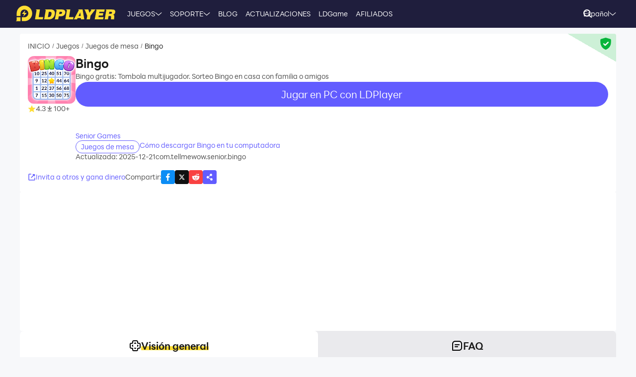

--- FILE ---
content_type: text/html; charset=utf-8
request_url: https://es.ldplayer.net/games/com-tellmewow-senior-bingo-on-pc.html
body_size: 104003
content:
<!DOCTYPE html><html lang="es" dir="ltr"><head><meta charSet="utf-8"/><meta name="viewport" content="width=device-width, initial-scale=1"/><link rel="preload" as="image" imageSrcSet="https://res.ldrescdn.com/web/900x1600.webp 640w, https://res.ldrescdn.com/web/1080x2400.webp 768w, https://res.ldrescdn.com/web/2600x2600.webp 1920w, https://res.ldrescdn.com/web/3600x3600.webp 2560w" imageSizes="100vw" fetchPriority="high"/><link rel="preload" as="image" imageSrcSet="https://play-lh.googleusercontent.com/6lEF5Pvh1jmTcoQCE-3sIODsuSHdInANaD_6Udgd0oVwtGEHjEBFKyuh4QjYR9e9KY9K=w640 1x, https://play-lh.googleusercontent.com/6lEF5Pvh1jmTcoQCE-3sIODsuSHdInANaD_6Udgd0oVwtGEHjEBFKyuh4QjYR9e9KY9K=w1080 2x"/><link rel="stylesheet" href="https://res.ldrescdn.com/ldplayer-official/_next/static/chunks/609d114a4a2f5f40.css" data-precedence="next"/><link rel="stylesheet" href="https://res.ldrescdn.com/ldplayer-official/_next/static/chunks/5f3c0529e3003c7c.css" data-precedence="next"/><link rel="stylesheet" href="https://res.ldrescdn.com/ldplayer-official/_next/static/chunks/6101c4ebffb71d3b.css" data-precedence="next"/><style data-precedence="middle" data-href="responsive-style">html{ font-size: 4vw; }
@media (min-width: 768px) { html { font-size:2vw; } }
@media (min-width: 1024px) { html { font-size:min(16px,1.5625vw); } }
@media (min-width: 1280px) { html { font-size:min(16px,1.25vw); } }
@media (min-width: 1920px) { html { font-size:0.8334vw; } }</style><link rel="preload" as="script" fetchPriority="low" href="https://res.ldrescdn.com/ldplayer-official/_next/static/chunks/fd972ce63c3e72b5.js"/><script src="https://res.ldrescdn.com/ldplayer-official/_next/static/chunks/efc907b1ab86c016.js" async=""></script><script src="https://res.ldrescdn.com/ldplayer-official/_next/static/chunks/030b9a114b8c671e.js" async=""></script><script src="https://res.ldrescdn.com/ldplayer-official/_next/static/chunks/3d858539e125bf8c.js" async=""></script><script src="https://res.ldrescdn.com/ldplayer-official/_next/static/chunks/000acc5e342ae1cf.js" async=""></script><script src="https://res.ldrescdn.com/ldplayer-official/_next/static/chunks/c664320ac09192e0.js" async=""></script><script src="https://res.ldrescdn.com/ldplayer-official/_next/static/chunks/turbopack-4080a82a8191642a.js" async=""></script><script src="https://res.ldrescdn.com/ldplayer-official/_next/static/chunks/71ea310491b50104.js" async=""></script><script src="https://res.ldrescdn.com/ldplayer-official/_next/static/chunks/3704133a6b32f8ce.js" async=""></script><script src="https://res.ldrescdn.com/ldplayer-official/_next/static/chunks/0650b533a82243ca.js" async=""></script><script src="https://res.ldrescdn.com/ldplayer-official/_next/static/chunks/618ce5a7cf430490.js" async=""></script><script src="https://res.ldrescdn.com/ldplayer-official/_next/static/chunks/5a5ce0fe51b3192a.js" async=""></script><script src="https://res.ldrescdn.com/ldplayer-official/_next/static/chunks/600b0befa3c7ceba.js" async=""></script><script src="https://res.ldrescdn.com/ldplayer-official/_next/static/chunks/05bc81e7d412f54b.js" async=""></script><script src="https://res.ldrescdn.com/ldplayer-official/_next/static/chunks/0d87fd900d62281f.js" async=""></script><script src="https://res.ldrescdn.com/ldplayer-official/_next/static/chunks/12cf442bc1a0f8ab.js" async=""></script><script src="https://res.ldrescdn.com/ldplayer-official/_next/static/chunks/65db231b82fe13b9.js" async=""></script><script src="https://res.ldrescdn.com/ldplayer-official/_next/static/chunks/dac86dd3b6cc6a0e.js" async=""></script><script src="https://res.ldrescdn.com/ldplayer-official/_next/static/chunks/30bc83d26956d321.js" async=""></script><script src="https://res.ldrescdn.com/ldplayer-official/_next/static/chunks/d8d848ef9b277d94.js" async=""></script><script src="https://res.ldrescdn.com/ldplayer-official/_next/static/chunks/7d9c8596afe92187.js" async=""></script><script src="https://res.ldrescdn.com/ldplayer-official/_next/static/chunks/9f1218b2647e2a0d.js" async=""></script><script src="https://res.ldrescdn.com/ldplayer-official/_next/static/chunks/074ad26a84d92255.js" async=""></script><script src="https://res.ldrescdn.com/ldplayer-official/_next/static/chunks/7ed6ec89afb8e5f8.js" async=""></script><script src="https://res.ldrescdn.com/ldplayer-official/_next/static/chunks/1b1d219e989e11ba.js" async=""></script><script src="https://res.ldrescdn.com/ldplayer-official/_next/static/chunks/d2126f38ae0d0729.js" async=""></script><link rel="preload" href="https://res.ldrescdn.com/ldplayer-official/_next/static/chunks/609d114a4a2f5f40.css" as="stylesheet"/><link rel="preload" href="https://res.ldrescdn.com/ldplayer-official/_next/static/chunks/5f3c0529e3003c7c.css" as="stylesheet"/><link rel="preload" href="https://res.ldrescdn.com/ldplayer-official/_next/static/chunks/6101c4ebffb71d3b.css" as="stylesheet"/><link rel="preload" href="https://res.ldrescdn.com/fonts/LINE_Seed_Sans/index.css" as="style"/><link rel="preload" href="https://res.ldrescdn.com/fonts/LINE_Seed_Sans/index.css" as="stylesheet"/><link rel="preload" href="https://fundingchoicesmessages.google.com/i/pub-3593861583707338?ers=1" as="script" nonce="KeFO61U28iVeAQ6SwgBCOQ"/><link rel="preload" href="https://yandex.ru/ads/system/context.js" as="script"/><link rel="preconnect" href="https://res.ldrescdn.com"/><link rel="dns-prefetch" href="https://res.ldrescdn.com"/><link rel="preload" href="https://res.ldrescdn.com/fonts/LINE_Seed_Sans/index.css" as="style"/><meta name="theme-color" content="#f7f8fa"/><title>Descargar y jugar Bingo para PC (Emulador)</title><meta name="description" content="¡Descarga y juega Bingo en PC con LDPlayer! Disfruta de gráficos en alta definición, controles precisos con teclado y ratón, y una experiencia sin latencia."/><meta name="keywords" content="Bingo para Windows, Bingo para PC, Bingo para emulador de Windows,descargar Bingo para PC, jugar Bingo en PC"/><meta name="robots" content="index, follow"/><meta name="admaven-placement" content="Bqja8qjwG"/><link rel="canonical" href="https://es.ldplayer.net/games/com-tellmewow-senior-bingo-on-pc.html"/><link rel="alternate" hrefLang="x-default" href="https://www.ldplayer.net/games/com-tellmewow-senior-bingo-on-pc.html"/><link rel="alternate" hrefLang="en" href="https://www.ldplayer.net/games/com-tellmewow-senior-bingo-on-pc.html"/><link rel="alternate" hrefLang="ko" href="https://kr.ldplayer.net/games/com-tellmewow-senior-bingo-on-pc.html"/><link rel="alternate" hrefLang="th" href="https://th.ldplayer.net/games/com-tellmewow-senior-bingo-on-pc.html"/><link rel="alternate" hrefLang="pt-BR" href="https://pt.ldplayer.net/games/com-tellmewow-senior-bingo-on-pc.html"/><link rel="alternate" hrefLang="es" href="https://es.ldplayer.net/games/com-tellmewow-senior-bingo-on-pc.html"/><link rel="alternate" hrefLang="fr" href="https://fr.ldplayer.net/games/com-tellmewow-senior-bingo-on-pc.html"/><link rel="alternate" hrefLang="ja" href="https://jp.ldplayer.net/games/com-tellmewow-senior-bingo-on-pc.html"/><meta property="og:title" content="Descargar y jugar Bingo para PC (Emulador)"/><meta property="og:description" content="¡Descarga y juega Bingo en PC con LDPlayer! Disfruta de gráficos en alta definición, controles precisos con teclado y ratón, y una experiencia sin latencia."/><meta property="og:url" content="https://es.ldplayer.net/games/com-tellmewow-senior-bingo-on-pc.html"/><meta property="og:site_name" content="Descargar y jugar Bingo para PC (Emulador)"/><meta property="og:image" content="https://play-lh.googleusercontent.com/2_n1dEVojHqZNWtiAKMUeKGn3e6gG3SuMSQg0VQOMCVPnVpb6z0T93f2_uL9bscm7SA"/><meta property="og:type" content="website"/><meta name="twitter:card" content="summary_large_image"/><meta name="twitter:title" content="Descargar y jugar Bingo para PC (Emulador)"/><meta name="twitter:description" content="¡Descarga y juega Bingo en PC con LDPlayer! Disfruta de gráficos en alta definición, controles precisos con teclado y ratón, y una experiencia sin latencia."/><meta name="twitter:image" content="https://play-lh.googleusercontent.com/2_n1dEVojHqZNWtiAKMUeKGn3e6gG3SuMSQg0VQOMCVPnVpb6z0T93f2_uL9bscm7SA"/><link rel="icon" href="https://res.ldrescdn.com/gw/static/ld_gw/assets/favicon.ico" type="image/x-icon" sizes="48x48"/><link rel="icon" href="https://res.ldrescdn.com/gw/static/ld_gw/assets/favicon.png" type="image/png" sizes="48x48"/><link rel="stylesheet" href="https://res.ldrescdn.com/fonts/LINE_Seed_Sans/index.css"/><script src="https://res.ldrescdn.com/ldplayer-official/_next/static/chunks/a6dad97d9634a72d.js" noModule=""></script></head><body class="bg-white-2 c-black-2"><img alt="" srcSet="https://res.ldrescdn.com/web/900x1600.webp 640w, https://res.ldrescdn.com/web/1080x2400.webp 768w, https://res.ldrescdn.com/web/2600x2600.webp 1920w, https://res.ldrescdn.com/web/3600x3600.webp 2560w" sizes="100vw" style="position:fixed;top:0;left:0;width:100%;height:99%;z-index:-1" fetchPriority="high"/><header id="layout-header" class="w-full h-14 c-white-1 relative z-999"><div class="h-14 w-full bg-dark-1"><div class="grid size-full px-8 lt-lg:hidden"><div class="grid-area-[1/1] w-fit flex items-center"><a class="" href="/"><span class="sr-only">home page</span><svg xmlns="http://www.w3.org/2000/svg" width="1em" height=".16em" fill="none" viewBox="0 0 1024 160" class="c-yellow-5 text-50"><path fill="currentColor" fill-rule="evenodd" d="M247.84 39.561h-43.29l8.561 6.102-16.587 96.209h80.185l4.815-23.976h-46.5l12.842-78.335zm153.515 43.223.433-6.916c0-8.542-2.37-16.22-6.421-21.941-4.051-5.696-9.096-8.9-16.027-11.187-3.363-1.246-7.006-2.568-11.236-3.204h-68.948l8.561 6.102-16.026 93.005-5.377 3.204h49.711c11.058 0 20.69-1.195 29.888-4.831s16.587-9.408 22.141-17.264c6.065-8.339 10.243-18.84 12.562-31.502l.713-5.466zm-35.06 6.636c-3.363 19.272-12.485 28.476-28.639 28.476h-8.026l9.631-54.359h6.421c7.975 0 13.071.661 16.434 3.204q5.045 3.813 5.045 12.738c0 2.873-.28 6.178-.866 9.916zm142.94-22.68c0-6.228-1.503-11.44-4.408-15.534-2.879-4.068-7.21-7.119-12.994-9.128-5.402-2.212-12.052-2.517-21.097-2.517h-60.947l9.911 7.043-17.097 90.946-7.236 4.322h40.105l6.421-31.985h17.632c28.104 0 44.156-11.365 48.768-34.603.586-3.178.942-5.975.942-8.569zm-37.658 15.256c-3.032 2.644-6.676 3.966-10.906 3.966h-15.593l4.815-22.425h11.211c10.498 0 15.008 2.416 15.008 8.467 0 4.017-1.529 7.373-4.535 9.992m76.158 35.9 12.842-78.335h-44.895l9.988 7.12-15.849 91.987-5.376 3.204h85l4.816-23.976h-46.526m104.212-78.335H640.71l8.128 5.797-49.94 93.717-4.714 2.822h35.29l6.421-12.788h33.684l1.605 12.788h33.684l-17.632-102.31h-35.289zm-6.396 67.148 17.632-36.765 4.816 36.765zm136.291-67.148h-11.237l7.44 5.289-20.256 28.273-11.236-33.562h-43.29l6.828 4.857 25.25 60.689-5.86 33.561-5.376 3.204h38.5l6.421-38.367 49.71-63.944zm72.183 62.343h41.685l4.816-23.976h-43.29l3.21-14.39h49.711l4.816-23.977h-91.396l7.084 5.035-17.683 94.047-5.427 3.254h91.395l4.816-23.975h-52.921l3.21-15.993zm163.685-20.035c3.79-6 6.29-13.653 6.29-21.51 0-7.297-3.52-12.102-9.33-15.89-5.83-3.789-15.742-4.882-30.749-4.882h-59.342l7.134 5.085-16.205 94.022-5.376 3.203h38.474l6.421-35.163h4.815c7.873 0 13.785.102 16.791 1.195 2.981 1.094 4.485 4.018 4.485 8.696l-1.147 11.645c-.586 4.322-.866 7.83-.866 10.5v3.102h35.285v-3.204c-1.63 0-2.8-.254-3.1-2.364l1.14-7.043 1.45-8.06c.59-4.322.51-7.22.51-9.712 0-5.466-.63-9.662-2.67-11.594-1.73-2.008-4.69-3.788-10.17-6 7.42-1.83 12.36-6.051 16.16-12.052zm-27.394-8.721c-.866 6.712-5.631 11.187-16.027 11.187h-16.026l4.815-20.772h16.027c2.115 0 4.331-.127 6.344.839s3.44 2.237 4.255 3.814c.816 1.576.918 3.025.612 4.932M8.001 152.017 0 160h47.953v-39.994H8zM87.879 0C44.207 0 8.74 35.112 8.026 78.665h-.025v27.993h39.952V78.665h.025c.713-21.484 18.294-38.671 39.927-38.671s39.952 17.899 39.952 39.993-17.887 39.994-39.952 39.994H61.279v39.994h26.626c44.13 0 79.904-35.824 79.904-80.013S132.01 0 87.879 0M61.253 85.632h23.492l-8.765 27.713 35.875-38.544H87.522l9.632-28.12-35.926 38.95z" clip-rule="evenodd"></path></svg></a><div class="flex h-full mis-4 flex-1 xl:mis-8"><div class="group flex items-center gap-x-1.2 px-2 xl:px-5 text-3.5"><div class="relative h-full flex-center of-hidden"><a class="h-full flex items-center" href="/games">JUEGOS</a><span class="absolute inline-block content-empty bottom-0 left-0 w-full h-0 bg-#ffe500 rd-5px transition-all-200 group-hover:h-1"></span></div><svg xmlns="http://www.w3.org/2000/svg" width="1em" height=".5em" fill="none" viewBox="0 0 12 6" class="aspect-ratio-2/1 h-auto text-1em"><path stroke="#F5F5F5" stroke-linecap="round" d="M11 .539 6 4.873 1 .54"></path></svg><div class="absolute top-full z-9999 h-0 w-full of-hidden rd-1 transition-all-300" group-hover="size-auto"><a class="h-9 flex items-center bg-black-2 bg-op-90 c-gray-5 c-op-90 transition-all-100" un-hover="c-yellow-1 bg-black-1" group-hover="px-4" href="/games/upcoming-games.html">Registro previo </a><a class="h-9 flex items-center bg-black-2 bg-op-90 c-gray-5 c-op-90 transition-all-100" un-hover="c-yellow-1 bg-black-1" group-hover="px-4" href="/games/type/108.html">
Acción</a><a class="h-9 flex items-center bg-black-2 bg-op-90 c-gray-5 c-op-90 transition-all-100" un-hover="c-yellow-1 bg-black-1" group-hover="px-4" href="/games/type/103.html">Juego de rol</a><a class="h-9 flex items-center bg-black-2 bg-op-90 c-gray-5 c-op-90 transition-all-100" un-hover="c-yellow-1 bg-black-1" group-hover="px-4" href="/games/type/105.html">Aventura</a><a class="h-9 flex items-center bg-black-2 bg-op-90 c-gray-5 c-op-90 transition-all-100" un-hover="c-yellow-1 bg-black-1" group-hover="px-4" href="/games/type/101.html">Estrategia</a><a class="h-9 flex items-center bg-black-2 bg-op-90 c-gray-5 c-op-90 transition-all-100" un-hover="c-yellow-1 bg-black-1" group-hover="px-4" href="/games/type/140.html">Cartas</a><a class="h-9 flex items-center bg-black-2 bg-op-90 c-gray-5 c-op-90 transition-all-100" un-hover="c-yellow-1 bg-black-1" group-hover="px-4" href="/games/type/165.html">Deportes</a><a class="h-9 flex items-center bg-black-2 bg-op-90 c-gray-5 c-op-90 transition-all-100" un-hover="c-yellow-1 bg-black-1" group-hover="px-4" href="/games/type/104.html">Carreras</a><a class="h-9 flex items-center bg-black-2 bg-op-90 c-gray-5 c-op-90 transition-all-100" un-hover="c-yellow-1 bg-black-1" group-hover="px-4" href="/games/type/164.html">Simulación</a></div></div><div class="group flex items-center gap-x-1.2 px-2 xl:px-5 text-3.5"><div class="relative h-full flex-center of-hidden"><a class="h-full flex items-center" href="/support">SOPORTE</a><span class="absolute inline-block content-empty bottom-0 left-0 w-full h-0 bg-#ffe500 rd-5px transition-all-200 group-hover:h-1"></span></div><svg xmlns="http://www.w3.org/2000/svg" width="1em" height=".5em" fill="none" viewBox="0 0 12 6" class="aspect-ratio-2/1 h-auto text-1em"><path stroke="#F5F5F5" stroke-linecap="round" d="M11 .539 6 4.873 1 .54"></path></svg><div class="absolute top-full z-9999 h-0 w-full of-hidden rd-1 transition-all-300" group-hover="size-auto"><a class="h-9 flex items-center bg-black-2 bg-op-90 c-gray-5 c-op-90 transition-all-100" un-hover="c-yellow-1 bg-black-1" group-hover="px-4" href="/blog/ldplayer9-faster-higher-smother-android-emulator.html">Acerca de LDPlayer 9</a><a class="h-9 flex items-center bg-black-2 bg-op-90 c-gray-5 c-op-90 transition-all-100" un-hover="c-yellow-1 bg-black-1" group-hover="px-4" href="/blog/how-to-update-the-graphics-driver.html">¿Cómo actualizar los controladores de la tarjeta gráfica?</a><a class="h-9 flex items-center bg-black-2 bg-op-90 c-gray-5 c-op-90 transition-all-100" un-hover="c-yellow-1 bg-black-1" group-hover="px-4" href="/blog/the-solution-to-the-lag-resulting-from-anti-virus-software.html">Solución al retraso resultante del software antivirus</a><a class="h-9 flex items-center bg-black-2 bg-op-90 c-gray-5 c-op-90 transition-all-100" un-hover="c-yellow-1 bg-black-1" group-hover="px-4" href="/blog/139.html">Asignación de teclas en el emulador</a><a class="h-9 flex items-center bg-black-2 bg-op-90 c-gray-5 c-op-90 transition-all-100" un-hover="c-yellow-1 bg-black-1" group-hover="px-4" href="/blog/an-introduction-to-synchronizer.html">Cómo usar sincronizador en LDPlayer</a><a class="h-9 flex items-center bg-black-2 bg-op-90 c-gray-5 c-op-90 transition-all-100" un-hover="c-yellow-1 bg-black-1" group-hover="px-4" href="/blog/introduction-to-keyboard-macro.html">Introducción de macros de teclado</a><a class="h-9 flex items-center bg-black-2 bg-op-90 c-gray-5 c-op-90 transition-all-100" un-hover="c-yellow-1 bg-black-1" group-hover="px-4" href="/blog/138.html">¿Cómo puedo ejecutar instancias múltiples en LDPlayer?</a><a class="h-9 flex items-center bg-black-2 bg-op-90 c-gray-5 c-op-90 transition-all-100" un-hover="c-yellow-1 bg-black-1" group-hover="px-4" href="https:///blog/233.html">¿Cómo usar Scripts en LDPlayer?</a></div></div><div class="group flex items-center gap-x-1.2 px-2 xl:px-5 text-3.5"><div class="relative h-full flex-center of-hidden"><a class="h-full flex items-center" href="/blog">BLOG</a><span class="absolute inline-block content-empty bottom-0 left-0 w-full h-0 bg-#ffe500 rd-5px transition-all-200 group-hover:h-1"></span></div></div><div class="group flex items-center gap-x-1.2 px-2 xl:px-5 text-3.5"><div class="relative h-full flex-center of-hidden"><a class="h-full flex items-center" href="/other/version-history-and-release-notes.html">ACTUALIZACIONES</a><span class="absolute inline-block content-empty bottom-0 left-0 w-full h-0 bg-#ffe500 rd-5px transition-all-200 group-hover:h-1"></span></div></div><div class="group flex items-center gap-x-1.2 px-2 xl:px-5 text-3.5"><div class="relative h-full flex-center of-hidden"><a class="h-full flex items-center" href="/cpgame">LDGame</a><span class="absolute inline-block content-empty bottom-0 left-0 w-full h-0 bg-#ffe500 rd-5px transition-all-200 group-hover:h-1"></span></div></div><div class="group flex items-center gap-x-1.2 px-2 xl:px-5 text-3.5"><div class="relative h-full flex-center of-hidden"><a class="h-full flex items-center" href="/affiliate">AFILIADOS</a><span class="absolute inline-block content-empty bottom-0 left-0 w-full h-0 bg-#ffe500 rd-5px transition-all-200 group-hover:h-1"></span></div></div><div class="group flex items-center gap-x-1.2 px-2 xl:px-5 text-3.5"><div class="relative h-full flex-center of-hidden"><div class="h-full flex items-center" rel="nofollow" target="_blank"></div><span class="absolute inline-block content-empty bottom-0 left-0 w-full h-0 bg-#ffe500 rd-5px transition-all-200 group-hover:h-1"></span></div></div></div></div><div class="grid-area-[1/1] h-full w-fit flex items-center justify-self-end"><div class="relative rd-4 transition-all-300 bg-transparent"><div class="transition-all-300 relative w-0"><div class="w-full pis-4 pie-10"><input type="text" class="h-8 w-full bg-transparent text-4 c-black-2 placeholder:c-black-3" placeholder="Buscar Juegos/Noticias/Tutoriales"/></div><div class="absolute-center-end transition-all-300 cursor-pointer p-2 pie-4 z-1 c-white-1"><svg xmlns="http://www.w3.org/2000/svg" width="1em" height="1em" fill="none" viewBox="0 0 44 44" class="text-4"><circle cx="20" cy="20" r="17" stroke="currentColor" stroke-width="6"></circle><path stroke="currentColor" stroke-linecap="round" stroke-linejoin="round" stroke-width="6" d="m41 41-2-2"></path></svg></div></div><div class="absolute-top-start w-full rd-4 bg-white-1 shadow-xl transition-all-300 of-hidden pointer-events-none"></div></div><!--$?--><template id="B:0"></template><div class="h-full flex"></div><!--/$--><a class="btnDownload download-ldplayer" href="https://res.ldrescdn.com/download/LDPlayer9.exe?n=LDPlayer9_es_1387_ld.exe"><span class="sr-only">download ldplayer</span><div class="hidden h-0 min-w-0 w-0 of-hidden whitespace-nowrap rd-6.25 text-center text-3.5 lh-8 op-0 transition-all-300 lg:block ld-button-yellow">Descargar LDPlayer</div></a></div></div></div></header><main class="flex-1"><script>(self.__next_s=self.__next_s||[]).push(["https://yandex.ru/ads/system/context.js",{"async":true}])</script><script>(self.__next_s=self.__next_s||[]).push([0,{"children":"window.yaContextCb = window.yaContextCb || []"}])</script><!--$--><!--/$--><script type="application/ld+json">{"@context":"https://schema.org","@type":"MobileApplication","name":"Bingo","description":"¡Descarga y juega Bingo en PC con LDPlayer! Disfruta de gráficos en alta definición, controles precisos con teclado y ratón, y una experiencia sin latencia.","url":"https://es.ldplayer.net/games/com-tellmewow-senior-bingo-on-pc.html","image":"https://play-lh.googleusercontent.com/2_n1dEVojHqZNWtiAKMUeKGn3e6gG3SuMSQg0VQOMCVPnVpb6z0T93f2_uL9bscm7SA","operatingSystem":"Windows, Android","applicationCategory":"GameApplication, MultimediaApplication","genre":["130"],"aggregateRating":{"@type":"AggregateRating","ratingValue":"4.3","bestRating":"5","ratingCount":18},"author":{"@type":"Organization","name":"KLab"},"offers":{"@type":"Offer","price":"0","priceCurrency":"USD"}}</script><div id="tool-anchor" data-share="facebook,X_dark,reddit" class="mb-15 w-full flex flex-col py-3 view-content" lt-lg="gap-2" un-lg="flex-row gap-4"><div class="w-full flex flex-1 flex-col gap-2 of-hidden"><section class="relative of-hidden card-box"><script type="application/ld+json">{"@context":"https://schema.org","@type":"BreadcrumbList","itemListElement":[{"@type":"ListItem","position":1,"item":"https://es.ldplayer.net/","url":"https://es.ldplayer.net/","name":"INICIO"},{"@type":"ListItem","position":2,"item":"https://es.ldplayer.net/games/list","url":"https://es.ldplayer.net/games/list","name":"Juegos"},{"@type":"ListItem","position":3,"item":"https://es.ldplayer.net/games/type/130.html","url":"https://es.ldplayer.net/games/type/130.html","name":"Juegos de mesa"},{"@type":"ListItem","position":4,"item":"https://es.ldplayer.net/games/com-tellmewow-senior-bingo-on-pc.html","url":"https://es.ldplayer.net/games/com-tellmewow-senior-bingo-on-pc.html","name":"Bingo"}]}</script><div class="flex mb-3 text-3.5 ltr:pr-2 rtl:pl-2"><p class="inline-flex items-center c-black-3 lh-1.25em [&amp;:last-child_.separator]:hidden"><a class="transition-all-150 hover:c-black-2 ws-nowrap" href="/">INICIO</a><span class="separator mx-1 text-0.7em">/</span></p><p class="inline-flex items-center c-black-3 lh-1.25em [&amp;:last-child_.separator]:hidden"><a class="transition-all-150 hover:c-black-2 ws-nowrap" href="/games/list">Juegos</a><span class="separator mx-1 text-0.7em">/</span></p><p class="inline-flex items-center c-black-3 lh-1.25em [&amp;:last-child_.separator]:hidden"><a class="transition-all-150 hover:c-black-2 ws-nowrap" href="/games/type/130.html">Juegos de mesa</a><span class="separator mx-1 text-0.7em">/</span></p><p class="inline-flex items-center c-black-3 lh-1.25em [&amp;:last-child_.separator]:hidden"><span class="transition-all-150 hover:c-black-2 c-black-2 line-clamp-1 ws-normal">Bingo</span></p></div><div class="mb-5 flex" lt-md="flex-col" un-md="flex-row gap-x-6"><div class="flex-shrink-0 flex-col lt-md:flex-center md:items-start"><img alt="Bingo" loading="lazy" width="96" height="96" decoding="async" data-nimg="1" class="size-24 rd-3 text-center" style="color:transparent" srcSet="https://play-lh.googleusercontent.com/AGR1f-ipIP44j8vdb7BZwkHUGFkEYAh9AE-ncEyFniYlY0153n_IFoCJ4SN4K5oHrw=w96 1x, https://play-lh.googleusercontent.com/AGR1f-ipIP44j8vdb7BZwkHUGFkEYAh9AE-ncEyFniYlY0153n_IFoCJ4SN4K5oHrw=w256 2x" src="https://play-lh.googleusercontent.com/AGR1f-ipIP44j8vdb7BZwkHUGFkEYAh9AE-ncEyFniYlY0153n_IFoCJ4SN4K5oHrw=w256"/><div class="flex" lt-md="my-3 flex-row items-center gap-4" un-md="mt-3 flex-col gap-2"><span class="flex items-center gap-1"><svg xmlns="http://www.w3.org/2000/svg" width="1em" height=".938em" fill="none" viewBox="0 0 16 15" class="text-4 c-yellow-5"><path fill="currentColor" d="m8 0 2.116 5.088 5.493.44-4.185 3.584 1.278 5.36L8 11.6l-4.702 2.872 1.278-5.36L.392 5.528l5.492-.44z"></path></svg><span class="text-3.5 c-black-3">4.3</span></span><span class="flex items-center gap-1"><svg xmlns="http://www.w3.org/2000/svg" width="1em" height="1em" viewBox="0 0 24 24" class="text-4 c-black-3"><path fill="currentColor" d="M6 18h12v2H6zm5-14v8.586L6.707 8.293 5.293 9.707 12 16.414l6.707-6.707-1.414-1.414L13 12.586V4z"></path></svg><span class="text-3.5 c-black-3">100+</span></span></div></div><div class="flex flex-1 flex-col gap-y-2.5"><h2 class="line-clamp-1 text-6 font-600 lh-1.25em lt-md:text-center md:text-7.5">Bingo</h2><p class="text-3.5 c-black-3 lh-5.5 lt-md:text-center">Bingo gratis: Tombola multijugador. Sorteo Bingo en casa con familia o amigos</p><div class="flex flex-col gap-3 md:hidden"><div class="btnDownload common-btn h-12.5 w-full flex-center rd-7.5 bg-purple-5 text-5 c-white-1">Jugar en PC con LDPlayer</div><a class="btnDownload common-btn h-12.5 w-full rd-7.5 bg-cover bg-center bg-no-repeat" style="background-image:url()" href=""><span class="sr-only">recommend</span></a></div><a class="text-3.5 c-purple-5 lh-4.5 transition-all-100 hover:c-purple-6" href="/developers/Senior%20Games.html">Senior Games</a><div class="flex gap-4" lt-md="flex-col" un-md="items-center justify-between"><div class="flex flex-shrink-0 gap-1"><a class="h-6 w-fit flex-center rd-5 px-2.5 text-3.5 ld-tag-purple-outline" href="/games/type/130.html">Juegos de mesa</a></div><div class="line-clamp-1 cursor-pointer text-3.5 c-purple-5 lh-5 transition-all-100 hover:c-purple-6">Cómo descargar Bingo en tu computadora</div></div><div class="flex gap-2" lt-md="flex-col" un-md="items-center justify-between"><div class="text-3.5 c-black-3">Actualizada: 2025-12-21</div><div class="text-3.5 c-black-3">com.tellmewow.senior.bingo</div></div></div></div><a class="download btnDownload mb-5 hidden md:block" href="/games/download/com-tellmewow-senior-bingo-on-pc.html"><button type="button" class="ld-button h-12.5 w-full rd-8 text-4.5 font-600 ld-button-yellow"><h1 class="max-w-full flex items-center of-hidden text-ellipsis ws-nowrap">Descargar <span class="flex-1 of-hidden text-ellipsis ws-nowrap"> <!-- -->Bingo<!-- --> </span> en PC</h1></button></a><div class="flex items-center justify-between"><div class="flex gap-10"><span class="flex-center gap-1 text-3.5 c-purple-5 transition-all-100 lt-md:hidden hover:c-purple-6 cursor-pointer" type="button" aria-haspopup="dialog" aria-expanded="false" aria-controls="radix-_R_9gb6auqbsnpfaivb_" data-state="closed"><svg xmlns="http://www.w3.org/2000/svg" width="1em" height="1em" fill="none" viewBox="0 0 16 16" class="text-4 c-current"><path stroke="currentColor" stroke-linecap="round" stroke-width="1.5" d="M6.286 2H2.923A.923.923 0 0 0 2 2.923v10.154c0 .51.413.923.923.923h10.154c.51 0 .923-.413.923-.923V9.714M7.077 8.923l5.539-5.538"></path><path fill="currentColor" stroke="currentColor" stroke-linecap="round" stroke-linejoin="round" stroke-width="0.923" d="M13.539 2.461H9.846l3.693 3.693z"></path></svg><span>Invita a otros y gana dinero</span></span></div><div class="flex flex-1 items-center lt-md:justify-between md:justify-end"><span class="text-3.5 c-black-3 md:hidden">Compartir<!-- -->:</span><div class="inline-flex gap-3"><div class="of-hidden inline-block cursor-pointer size-7 rd-1 text-4" style="background-position:0% 0%;background-size:1600% auto;background-image:url(https://res.ldrescdn.com/ldplayer-official/_next/static/media/tp-icon.4fa3c07b.webp)"></div><div class="of-hidden inline-block cursor-pointer size-7 rd-1 text-4" style="background-position:13.333333333333334% 0%;background-size:1600% auto;background-image:url(https://res.ldrescdn.com/ldplayer-official/_next/static/media/tp-icon.4fa3c07b.webp)"></div><div class="of-hidden inline-block cursor-pointer size-7 rd-1 text-4" style="background-position:6.666666666666667% 0%;background-size:1600% auto;background-image:url(https://res.ldrescdn.com/ldplayer-official/_next/static/media/tp-icon.4fa3c07b.webp)"></div><div class="bg-purple-5 flex-center c-white-1 cursor-pointer size-7 rd-1 text-4" type="button" aria-haspopup="dialog" aria-expanded="false" aria-controls="radix-_R_1agb6auqbsnpfaivb_" data-state="closed"><svg xmlns="http://www.w3.org/2000/svg" width="1em" height="1em" fill="none" viewBox="0 0 18 18" class="text-1em"><path fill="currentColor" fill-rule="evenodd" d="M11.885 6.615a2.604 2.604 0 1 0-2.29-1.363l-3.2 2.203a2.604 2.604 0 1 0 .084 3.634l4.026 2.333a2.605 2.605 0 1 0 5.11.713 2.604 2.604 0 0 0-4.575-1.703L7.05 10.12a2.6 2.6 0 0 0-.04-1.722l3.33-2.29c.432.319.966.508 1.545.508" clip-rule="evenodd"></path></svg></div></div></div></div><div class="absolute h-16.5 w-28 rotate-30 bg-#07B53B bg-op-20 -right-6 -top-8.25"></div><div class="absolute right-2 top-1.75 cursor-pointer" type="button" aria-haspopup="dialog" aria-expanded="false" aria-controls="radix-_R_2kb6auqbsnpfaivb_" data-state="closed"><svg xmlns="http://www.w3.org/2000/svg" width="1em" height="1em" fill="none" viewBox="0 0 26 26" class="text-6.5"><path fill="#07B53B" d="M2.32 5.439c0-.825.544-1.552 1.337-1.783l8.826-2.576c.34-.099.701-.099 1.041 0l8.817 2.576a1.86 1.86 0 0 1 1.336 1.783v5.002c0 6.513-4.04 12.318-10.094 14.604a1.65 1.65 0 0 1-1.166 0A15.615 15.615 0 0 1 2.32 10.438z"></path><path fill="#fff" fill-rule="evenodd" d="M18.674 9.45a1.16 1.16 0 0 1 0 1.64L12.764 17a1.16 1.16 0 0 1-1.641 0l-2.73-2.729a1.16 1.16 0 1 1 1.642-1.641l1.909 1.908 5.088-5.089a1.16 1.16 0 0 1 1.642 0" clip-rule="evenodd"></path></svg></div></section><div class="bg-white-1 rd-1 h-280px"><ins class="adsbygoogle h-full" style="display:block;margin:auto" data-ad-client="ca-pub-3593861583707338" data-ad-slot="9194752524" data-ad-format="fluid" data-full-width-responsive="true"></ins></div><section class=""><ul class="relative z-0 h-15 w-full flex rd-t-2 bg-#eaeaed"><li class="flex-1 flex-center gap-1 z-1 transition-150 rd-t-2 cursor-pointer lt-md:flex-[1.75] bg-white-1"><img alt="" loading="lazy" width="24" height="24" decoding="async" data-nimg="1" class="inline-block shrink-0 lh-none text-6" style="color:transparent" src="https://res.ldrescdn.com/ldplayer-official/_next/static/media/content-tab-1.ede04aa2.svg"/><p un-before="ld-nav-item-before h-2" class="ld-nav-item text-5 font-600 c-black-2 lt-md:of-hidden">Visión general</p></li><li class="flex-1 flex-center gap-1 z-1 transition-150 rd-t-2 cursor-pointer"><img alt="" loading="lazy" width="24" height="24" decoding="async" data-nimg="1" class="inline-block shrink-0 lh-none text-6" style="color:transparent" src="https://res.ldrescdn.com/ldplayer-official/_next/static/media/content-tab-2.6b8aa031.svg"/><p un-before="ld-nav-item-before" class="ld-nav-item text-5 font-600 c-black-2 lt-md:of-hidden lt-md:w-0">FAQ</p></li></ul><div class="w-full transform-gpu"><div class="card-box w-full"><div class="flex flex-col w-full"><div class="relative"><div class="grid grid-rows-[0fr] of-hidden op-0 transition-all-300 min-h-36 op-100"><span class="min-h-0"><div><h2 class="mb-2 text-4 c-black-2 font-600">Usa LDPlayer para jugar a Bingo en PC</h2><article class="rich-text-module__KFTknG__richText mb-10 flex-1" lang="es"><body><p>Bingo es una aplicación de Juegos de mesa desarrollada por Senior Games que se puede ejecutar en dispositivos móviles, pero con el mejor emulador de Android, LDPlayer, puedes descargar Bingo en tu computadora y disfrutarlo plenamente.</p>

<p>Al ejecutar Bingo en tu computadora, puedes ver claramente en una pantalla grande, y controlar la aplicación con el ratón y el teclado es mucho más rápido que con el teclado táctil, además, nunca tendrás que preocuparte por la duración de la batería de tu dispositivo.</p>

<p>Con la función de multi-apertura y sincronización, incluso puedes ejecutar múltiples aplicaciones y cuentas en tu PC.</p>

<p>Además, la función de transferencia de archivos facilita el intercambio de imágenes, videos y archivos.</p>

<p>Descarga Bingo y ejecútalo en tu PC. ¡Disfruta de la pantalla grande y la alta calidad de imagen en tu PC!</p>Juega al Bingo en casa! Diviértete en familia o con amigos con el clásico juego de tombola de azar y números. Juega al Bingo multijugador en español online y offline<br><br>Este Bingo gratis multijugador, también conocido como Tombola, es ideal para jugar en grupo. La familia entera, desde los más jóvenes hasta personas mayores, podréis jugar a la vez al Bingo gratis. ¡Convierte los encuentros familiares en una fiesta absoluta con este Bingo loco multijugador gratis! Jugar al Bingo online y offline es una forma fantástica de convertir los encuentros familiares en inolvidables. Juega al Bingo en casa online y offline con tus amigos y familia<br><br>Juega online a distancia con amigos a este juego de loteria Bingo gratis. Puedes jugar con 2, 3, 4 jugadores o más personas a la tombola online sin estar en el mismo lugar. Cada jugador podrá conectarse online a la misma partida de Bingo en casa. ¿Quién ganará el sorteo de Bingo? Reta ahora a tus amigos y familiares a jugar a la tombola y utiliza el chat del Bingo para enviar mensajes o emoticonos. El entretenimiento en este Bingo es absoluto. Disfruta de este divertido y clásico juego de loteria y azar Bingo online y offline<br><br>Observa tus cartones de números de la loteria Bingo y presta atención a las bolas de números que van saliendo en el sorteo de la tombola. El azar es  clave en el Bingo gratis en casa, pero tienes que ser rápido y mantener tu mente centrada en la tombola. Marca los números sorteados en la loteria y canta Bingo para ganar<br><br>Juega con 1 2 3 o 4 cartones ¡en este Bingo en español tú eliges! Con más cartones es más probable de que los números que salen en el sorteo de Bingo coincidan con los tuyos; es también mayor el reto de marcar las cifras en tus cartones de Bingo. Decide jugar online o offline. Si te quedas sin cartones de Bingo, podrás conseguir más cartones de la loteria tombola fácilmente y seguir jugando al Bingo gratis y sin limitaciones. ¡Conviértete ya en ganador de Bingo absoluto!<br><br>Este Bingo gratis en español es fácil de jugar y tiene mecánicas sencillas para que personas de todas las edades, desde los más jóvenes hasta los jugadores senior de avanzada edad, puedan jugar al Bingo en español. si buscas juegos para jugar en Navidad con la familia, este Bingo es perfecto. El juego de tombola es ideal para diferentes generaciones y que abuelos y nietos disfruten jugando juntos. Es hora de disfrutar de este divertido y loco Bingo y convertirte en ganador de bingo absoluto<br><br>MODOS DE JUEGO DE BINGO EN ESPAÑOL<br>Si te gusta jugar al Bingo, a la loteria o la tombola y buscas un juego divertido para jugar en casa, este Bingo gratis es ideal para ti. <br>¿Estás con amigos y familia? ¡Este juego de azar es un acierto absoluto! Este juego de Bingo es multijugador, puedes jugar con varios jugadores a la vez. Juega al Bingo online o offline sin conexión. <br>- 2,3,4 jugadores o muchos más: juega a la tombola con tu familia y amigos. Todos tus amigos y familiares podrán unirse a una misma partida y jugar al Bingo online. ¿Quién ganará la partida de Bingo?<br>- Bingo para 1 jugador: Si quieres jugar solo, esta es tu opción ideal. Tendrás que enfrentarte a los bots y podrás entrenarte para cuando juegues contra tu familia y amigos. Puedes jugar sin conexion y sin wifi.<br><br>CARACTERÍSTICAS DE BINGO - Juego de Tombola<br>Juega al Bingo gratis en familia o con amigos<br>Loteria Bingo para 2 3 4 jugadores y muchos más<br>Tombola: clásico juego de números totalmente gratis<br>Jugar online y offline al bingo en español<br>Ideal para mantener la mente activa<br>Perfecto para jugar en familia en Navidad<br>Para personas de todas las edades <br>Juego divertido y entretenido<br><br>*Queremos aclarar que este Bingo típico en casinos, no ofrece la posibilidad de ganar dinero o premios reales. Es un Bingo familiar, para que personas de todas las edades puedan disfrutar juntas de este clásico juego de azar.</body></article><script id="clearStyle-special-vt-blog-content">document.addEventListener('DOMContentLoaded', () => {
            const richText = document.getElementById('special-vt-blog-content')
            if (richText) {
              richText.removeAttribute('style');
              const allElements = richText.querySelectorAll('*')
              allElements.forEach((el) => {
                if(el.style){
                  el.removeAttribute('style');
                }
              })
            }
        })</script></div></span></div><div class="absolute-bottom-start z-1 h-6 w-full from-transparent to-white-1 bg-gradient-to-b"></div></div><div class="h-8 flex cursor-pointer items-center justify-end text-3.5 c-purple-5 hover:c-purple-6"><span>Más detalles</span><svg xmlns="http://www.w3.org/2000/svg" width="1em" height="1em" fill="none" viewBox="0 0 14 14" class="text-1em mis-1"><path stroke="currentColor" stroke-linecap="round" stroke-linejoin="round" stroke-width="1.5" d="M11.9 5.25 6.95 10.2 2 5.25"></path></svg></div><div class="w-full flex flex-1 flex-col"><div class="mb-4 flex flex-col gap-2 text-4 lh-6"><h2 class="c-black-2 font-600">Capturas de pantalla y videos de la versión para PC de Bingo</h2><div class="c-black-3">Descarga y juega Bingo en PC con LDPlayer, disfrutando de una vista más amplia, gráficos más refinados, habilidades de combate y efectos más impresionantes. La experiencia de juego perfecta está en LDPlayer.</div></div><section class="flex-1 w-full"><div class="of-hidden rd-2"><div class="mis--4 flex transform-gpu touch-pan-y touch-pinch-zoom"><div class="flex-shrink-0 min-w-0 pis-4"><div data-video="https://play.google.com/video/lava/web/player/yt:movie:J6DSseVrw8g?autoplay=1&amp;embed=play" class="group relative cursor-pointer of-hidden rd-2"><img alt="" loading="eager" width="445" height="250" decoding="async" data-nimg="1" class="h-62.5 w-auto" style="color:transparent" srcSet="https://play-lh.googleusercontent.com/6lEF5Pvh1jmTcoQCE-3sIODsuSHdInANaD_6Udgd0oVwtGEHjEBFKyuh4QjYR9e9KY9K=w640 1x, https://play-lh.googleusercontent.com/6lEF5Pvh1jmTcoQCE-3sIODsuSHdInANaD_6Udgd0oVwtGEHjEBFKyuh4QjYR9e9KY9K=w1080 2x" src="https://play-lh.googleusercontent.com/6lEF5Pvh1jmTcoQCE-3sIODsuSHdInANaD_6Udgd0oVwtGEHjEBFKyuh4QjYR9e9KY9K=w1080"/><img alt="" loading="lazy" width="60" height="60" decoding="async" data-nimg="1" class="inline-block shrink-0 lh-none absolute-center-center size-15 text-15 transition-all-300 group-hover:scale-120" style="color:transparent" src="https://res.ldrescdn.com/ldplayer-official/_next/static/media/video-play-reverse.1e0fa029.svg"/></div></div><div class="flex-shrink-0 min-w-0 pis-4"><div class="group relative cursor-zoom-in of-hidden rd-2"><img data-zoomable="true" alt="" loading="lazy" width="445" height="250" decoding="async" data-nimg="1" class="h-62.5 w-auto" style="color:transparent" srcSet="https://play-lh.googleusercontent.com/2_n1dEVojHqZNWtiAKMUeKGn3e6gG3SuMSQg0VQOMCVPnVpb6z0T93f2_uL9bscm7SA=w640 1x, https://play-lh.googleusercontent.com/2_n1dEVojHqZNWtiAKMUeKGn3e6gG3SuMSQg0VQOMCVPnVpb6z0T93f2_uL9bscm7SA=w1080 2x" src="https://play-lh.googleusercontent.com/2_n1dEVojHqZNWtiAKMUeKGn3e6gG3SuMSQg0VQOMCVPnVpb6z0T93f2_uL9bscm7SA=w1080"/></div></div><div class="flex-shrink-0 min-w-0 pis-4"><div class="group relative cursor-zoom-in of-hidden rd-2"><img data-zoomable="true" alt="" loading="lazy" width="445" height="250" decoding="async" data-nimg="1" class="h-62.5 w-auto" style="color:transparent" srcSet="https://play-lh.googleusercontent.com/6lEF5Pvh1jmTcoQCE-3sIODsuSHdInANaD_6Udgd0oVwtGEHjEBFKyuh4QjYR9e9KY9K=w640 1x, https://play-lh.googleusercontent.com/6lEF5Pvh1jmTcoQCE-3sIODsuSHdInANaD_6Udgd0oVwtGEHjEBFKyuh4QjYR9e9KY9K=w1080 2x" src="https://play-lh.googleusercontent.com/6lEF5Pvh1jmTcoQCE-3sIODsuSHdInANaD_6Udgd0oVwtGEHjEBFKyuh4QjYR9e9KY9K=w1080"/></div></div><div class="flex-shrink-0 min-w-0 pis-4"><div class="group relative cursor-zoom-in of-hidden rd-2"><img data-zoomable="true" alt="" loading="lazy" width="445" height="250" decoding="async" data-nimg="1" class="h-62.5 w-auto" style="color:transparent" srcSet="https://play-lh.googleusercontent.com/_rG5s09q0TUC6LFkpd8HwcFP-XZaci0Jo-zdacGOH1OOkYTJqc2aHUQ3wRdywYT1gB66=w640 1x, https://play-lh.googleusercontent.com/_rG5s09q0TUC6LFkpd8HwcFP-XZaci0Jo-zdacGOH1OOkYTJqc2aHUQ3wRdywYT1gB66=w1080 2x" src="https://play-lh.googleusercontent.com/_rG5s09q0TUC6LFkpd8HwcFP-XZaci0Jo-zdacGOH1OOkYTJqc2aHUQ3wRdywYT1gB66=w1080"/></div></div><div class="flex-shrink-0 min-w-0 pis-4"><div class="group relative cursor-zoom-in of-hidden rd-2"><img data-zoomable="true" alt="" loading="lazy" width="445" height="250" decoding="async" data-nimg="1" class="h-62.5 w-auto" style="color:transparent" srcSet="https://play-lh.googleusercontent.com/4QD1rcqbvGkWkGU1YWaGemdKoi3g6HIXzXkRuzxn6JftBNkYB_IFE2XCPceLmWe-z-E=w640 1x, https://play-lh.googleusercontent.com/4QD1rcqbvGkWkGU1YWaGemdKoi3g6HIXzXkRuzxn6JftBNkYB_IFE2XCPceLmWe-z-E=w1080 2x" src="https://play-lh.googleusercontent.com/4QD1rcqbvGkWkGU1YWaGemdKoi3g6HIXzXkRuzxn6JftBNkYB_IFE2XCPceLmWe-z-E=w1080"/></div></div></div></div></section></div></div></div><div class="card-box w-full hidden"><div class="flex flex-col gap-4"><div class="rd-2 bg-gray-5 p-5"><div class="flex cursor-pointer items-center justify-between gap-2 transition-all-150"><h3 class="text-4 c-black-2 font-600 lh-6 hover:c-purple-5">¿Es seguro y legal utilizar LDPlayer para jugar Bingo?</h3><p class="flex-center flex-shrink-0 gap-1 c-purple-5"><span class="text-3.5 lt-md:hidden">Más detalles</span><svg xmlns="http://www.w3.org/2000/svg" width="1em" height="1em" fill="none" viewBox="0 0 14 14" class="text-4 transition-all-150"><path stroke="currentColor" stroke-linecap="round" stroke-linejoin="round" stroke-width="1.5" d="M11.9 5.25 6.95 10.2 2 5.25"></path></svg></p></div><div class="grid grid-rows-[0fr] of-hidden op-0 transition-all-300"><span class="min-h-0"><div class="mt-6 text-4 c-black-3 lh-6 [&amp;_a:hover]:c-purple-6 [&amp;_a]:c-purple-5">LDPlayer cumple con las regulaciones de privacidad GDPR. Nos comprometemos a que, sin el permiso de los jugadores, LDPlayer no instalará ningún programa no autorizado en su computadora mientras juegan Bingo, ni infringirá la privacidad de los jugadores, y mucho menos utilizará la computadora del usuario para minería. Para más detalles, pueden consultar sobre <a href='/blog/2547.html' target='_blank'>preguntas frecuentes sobre la seguridad de LDPlayer</a>.<br/></div></span></div></div><div class="rd-2 bg-gray-5 p-5"><div class="flex cursor-pointer items-center justify-between gap-2 transition-all-150"><h3 class="text-4 c-black-2 font-600 lh-6 hover:c-purple-5">Después de jugar a Bingo en la computadora con LDPlayer, ¿puedo sincronizar mi progreso de juego en otras plataformas?</h3><p class="flex-center flex-shrink-0 gap-1 c-purple-5"><span class="text-3.5 lt-md:hidden">Más detalles</span><svg xmlns="http://www.w3.org/2000/svg" width="1em" height="1em" fill="none" viewBox="0 0 14 14" class="text-4 transition-all-150"><path stroke="currentColor" stroke-linecap="round" stroke-linejoin="round" stroke-width="1.5" d="M11.9 5.25 6.95 10.2 2 5.25"></path></svg></p></div><div class="grid grid-rows-[0fr] of-hidden op-0 transition-all-300"><span class="min-h-0"><div class="mt-6 text-4 c-black-3 lh-6 [&amp;_a:hover]:c-purple-6 [&amp;_a]:c-purple-5">Cuando juegas Bingo en la computadora con LDPlayer, estás emulando el entorno de Android en la computadora. Sigues instalando el paquete de instalación del juego para la versión de Android del teléfono. Si has vinculado tu cuenta de juego, podrás sincronizar tu progreso de juego en cualquier plataforma donde utilices la versión del juego para teléfonos Android, siempre y cuando inicies sesión con la cuenta vinculada. Sin embargo, si has instalado el paquete de instalación del juego para la versión de iOS, debes tener en cuenta si las cuentas de juego entre iOS y Android pueden comunicarse entre sí.</div></span></div></div><div class="rd-2 bg-gray-5 p-5"><div class="flex cursor-pointer items-center justify-between gap-2 transition-all-150"><h3 class="text-4 c-black-2 font-600 lh-6 hover:c-purple-5">¿Cuáles son los requisitos del sistema para jugar a Bingo en PC?</h3><p class="flex-center flex-shrink-0 gap-1 c-purple-5"><span class="text-3.5 lt-md:hidden">Más detalles</span><svg xmlns="http://www.w3.org/2000/svg" width="1em" height="1em" fill="none" viewBox="0 0 14 14" class="text-4 transition-all-150"><path stroke="currentColor" stroke-linecap="round" stroke-linejoin="round" stroke-width="1.5" d="M11.9 5.25 6.95 10.2 2 5.25"></path></svg></p></div><div class="grid grid-rows-[0fr] of-hidden op-0 transition-all-300"><span class="min-h-0"><div class="mt-6 text-4 c-black-3 lh-6 [&amp;_a:hover]:c-purple-6 [&amp;_a]:c-purple-5"><p>Sistema: Se recomienda Windows 10 o superior de 64 bits, que incluya OpenGL 4.x </p>
<p>CPU: Intel Core i3-8100 de 8ª generación o superior, con al menos 4 núcleos y habilitar la <p>opción VT </p>
<p>Tarjeta gráfica: NVIDIA GeForce GTX1050 Ti 2G o superior. </p>
<p>Memoria: 8 GB o más </p>
Espacio de almacenamiento: Se recomienda tener al menos 10 GB de espacio disponible en el disco de instalación y al menos 2 GB en el disco del sistema
</div></span></div></div><div class="rd-2 bg-gray-5 p-5"><div class="flex cursor-pointer items-center justify-between gap-2 transition-all-150"><h3 class="text-4 c-black-2 font-600 lh-6 hover:c-purple-5">¿Es posible lograr una experiencia de juego en PC que sea tan accesible como jugar Bingo en un teléfono móvil en cualquier momento y lugar?</h3><p class="flex-center flex-shrink-0 gap-1 c-purple-5"><span class="text-3.5 lt-md:hidden">Más detalles</span><svg xmlns="http://www.w3.org/2000/svg" width="1em" height="1em" fill="none" viewBox="0 0 14 14" class="text-4 transition-all-150"><path stroke="currentColor" stroke-linecap="round" stroke-linejoin="round" stroke-width="1.5" d="M11.9 5.25 6.95 10.2 2 5.25"></path></svg></p></div><div class="grid grid-rows-[0fr] of-hidden op-0 transition-all-300"><span class="min-h-0"><div class="mt-6 text-4 c-black-3 lh-6 [&amp;_a:hover]:c-purple-6 [&amp;_a]:c-purple-5">Al utilizar LDPlayer para jugar a Bingo en la computadora, no solo se puede aprovechar al máximo el rendimiento de alta calidad de la computadora, sino que también se puede disfrutar de la función de control remoto <a href="https://www.oslink.io/en" rel="nofollow" target="_blank">OSLink</a> de LDPlayer, lo que permite jugar de manera portátil, al igual que en móvil. Puedes salir en cualquier momento sin interrumpir el juego, controlarlo de forma remota y no tienes que estar atado a la computadora.</div></span></div></div></div></div></div></section><div class="bg-white-1 rd-1 h-280px"><ins class="adsbygoogle h-full" style="display:block;margin:auto" data-ad-client="ca-pub-3593861583707338" data-ad-slot="3942425844" data-ad-format="fluid" data-full-width-responsive="true"></ins></div><section class="card-box"><div class="mb-4 flex flex items-center justify-between gap-2"><h2 class="text-4.5 c-black-2 font-600 lh-6">¿Por qué usar LDPlayer para jugar a Bingo en tu computadora?</h2></div><div class="mb-4 text-4 c-black-3 lh-5">LDPlayer ofrece características únicas de emulación, como soporte para múltiples instancias, macros, grabación de operaciones y otras funciones que no se encuentran en dispositivos móviles.</div><div class=""><div class=""><div class="mb-4 flex gap-4 flex-col md:flex-row"><div class="flex flex-1 flex-row justify-between" un-md="justify-start flex-col"><div class="relative rd-2 hover:bg-yellow-4 items-center cursor-pointer flex justify-between px-3 md:px-4 h-15 transition-all-150 bg-yellow-5!"><p class=""><img alt="" loading="lazy" width="24" height="24" decoding="async" data-nimg="1" class="inline-block shrink-0 lh-none v-text-top text-6" style="color:transparent" src="https://res.ldrescdn.com/ldplayer-official/_next/static/media/tab-2.c634b58f.svg"/><span class="mis-2 text-3.5 font-600 lh-5">Multi-Instancia y sincronización</span></p><svg xmlns="http://www.w3.org/2000/svg" width="1em" height="1em" fill="none" viewBox="0 0 20 20" class="mis-1 text-5 flex-shrink-0 transition-all-150 delay-50"><circle cx="10" cy="10" r="9" fill="currentColor"></circle><path fill="#fd3" d="M7 6.804a1 1 0 0 1 1.53-.848l5.113 3.196a1 1 0 0 1 0 1.696L8.53 14.044A1 1 0 0 1 7 13.196z"></path></svg><svg xmlns="http://www.w3.org/2000/svg" width="1em" height="1.012em" fill="none" viewBox="0 0 18 19" class="text-6 transition-all-150 c-yellow-5 absolute" lt-md="bottom--0.6em translate-x--50% left-50% rotate-90" un-md="top-50% translate-y--50% right--0.6em"><path fill="currentColor" d="M12.986 11.103a1.5 1.5 0 0 0 0-2.343L6.887 3.881c-.982-.785-2.437-.086-2.437 1.172v9.758c0 1.258 1.455 1.957 2.437 1.171z"></path></svg></div><div class="relative rd-2 hover:bg-yellow-4 items-center cursor-pointer flex justify-between px-3 md:px-4 h-15 transition-all-150"><p class="lt-md:size-6 of-hidden"><img alt="" loading="lazy" width="24" height="24" decoding="async" data-nimg="1" class="inline-block shrink-0 lh-none v-text-top text-6" style="color:transparent" src="https://res.ldrescdn.com/ldplayer-official/_next/static/media/tab-3.9971d4c6.svg"/><span class="mis-2 text-3.5 font-600 lh-5">Control remoto</span></p><svg xmlns="http://www.w3.org/2000/svg" width="1em" height="1em" fill="none" viewBox="0 0 20 20" class="mis-1 text-5 flex-shrink-0 transition-all-150 delay-50 lt-md:w-0 op-0"><circle cx="10" cy="10" r="9" fill="currentColor"></circle><path fill="#fd3" d="M7 6.804a1 1 0 0 1 1.53-.848l5.113 3.196a1 1 0 0 1 0 1.696L8.53 14.044A1 1 0 0 1 7 13.196z"></path></svg><svg xmlns="http://www.w3.org/2000/svg" width="1em" height="1.012em" fill="none" viewBox="0 0 18 19" class="text-6 transition-all-150 c-yellow-5 absolute op-0" lt-md="bottom--0.6em translate-x--50% left-50% rotate-90" un-md="top-50% translate-y--50% right--0.6em"><path fill="currentColor" d="M12.986 11.103a1.5 1.5 0 0 0 0-2.343L6.887 3.881c-.982-.785-2.437-.086-2.437 1.172v9.758c0 1.258 1.455 1.957 2.437 1.171z"></path></svg></div><div class="relative rd-2 hover:bg-yellow-4 items-center cursor-pointer flex justify-between px-3 md:px-4 h-15 transition-all-150"><p class="lt-md:size-6 of-hidden"><img alt="" loading="lazy" width="24" height="24" decoding="async" data-nimg="1" class="inline-block shrink-0 lh-none v-text-top text-6" style="color:transparent" src="https://res.ldrescdn.com/ldplayer-official/_next/static/media/tab-4.8235601d.svg"/><span class="mis-2 text-3.5 font-600 lh-5">Control personalizado</span></p><svg xmlns="http://www.w3.org/2000/svg" width="1em" height="1em" fill="none" viewBox="0 0 20 20" class="mis-1 text-5 flex-shrink-0 transition-all-150 delay-50 lt-md:w-0 op-0"><circle cx="10" cy="10" r="9" fill="currentColor"></circle><path fill="#fd3" d="M7 6.804a1 1 0 0 1 1.53-.848l5.113 3.196a1 1 0 0 1 0 1.696L8.53 14.044A1 1 0 0 1 7 13.196z"></path></svg><svg xmlns="http://www.w3.org/2000/svg" width="1em" height="1.012em" fill="none" viewBox="0 0 18 19" class="text-6 transition-all-150 c-yellow-5 absolute op-0" lt-md="bottom--0.6em translate-x--50% left-50% rotate-90" un-md="top-50% translate-y--50% right--0.6em"><path fill="currentColor" d="M12.986 11.103a1.5 1.5 0 0 0 0-2.343L6.887 3.881c-.982-.785-2.437-.086-2.437 1.172v9.758c0 1.258 1.455 1.957 2.437 1.171z"></path></svg></div></div><div data-video="https://www.youtube.com/embed/x1qPwP1dhsY" class="group relative grid aspect-ratio-52/27 h-full flex-[1.75] cursor-pointer items-center of-hidden rd-2"><img alt="Multi-Instancia y sincronización" loading="lazy" width="480" height="270" decoding="async" data-nimg="1" class="grid-area-[1/1] aspect-ratio-52/27 w-full h-fit transition-all-150" style="color:transparent" srcSet="https://res.ldrescdn.com/rms/ldplayer/process/img/97f56651b2f44313ae67c32e109e414c1712112042.webp?x-oss-process=image/format,webp/quality,Q_100/resize,w_640 1x, https://res.ldrescdn.com/rms/ldplayer/process/img/97f56651b2f44313ae67c32e109e414c1712112042.webp?x-oss-process=image/format,webp/quality,Q_100/resize,w_1080 2x" src="https://res.ldrescdn.com/rms/ldplayer/process/img/97f56651b2f44313ae67c32e109e414c1712112042.webp?x-oss-process=image/format,webp/quality,Q_100/resize,w_1080"/><img alt="Control remoto" loading="lazy" width="480" height="270" decoding="async" data-nimg="1" class="grid-area-[1/1] aspect-ratio-52/27 w-full h-fit transition-all-150 op-0 pointer-events-none" style="color:transparent" srcSet="https://res.ldrescdn.com/rms/ldplayer/process/img/bb7b1e6beead4c48b63b6cbd4cf77abc1712112144.webp?x-oss-process=image/format,webp/quality,Q_100/resize,w_640 1x, https://res.ldrescdn.com/rms/ldplayer/process/img/bb7b1e6beead4c48b63b6cbd4cf77abc1712112144.webp?x-oss-process=image/format,webp/quality,Q_100/resize,w_1080 2x" src="https://res.ldrescdn.com/rms/ldplayer/process/img/bb7b1e6beead4c48b63b6cbd4cf77abc1712112144.webp?x-oss-process=image/format,webp/quality,Q_100/resize,w_1080"/><img alt="Control personalizado" loading="lazy" width="480" height="270" decoding="async" data-nimg="1" class="grid-area-[1/1] aspect-ratio-52/27 w-full h-fit transition-all-150 op-0 pointer-events-none" style="color:transparent" srcSet="https://res.ldrescdn.com/rms/ldplayer/process/img/51c25ff1ad8c43d6a0a592c6057a89d71712112201.webp?x-oss-process=image/format,webp/quality,Q_100/resize,w_640 1x, https://res.ldrescdn.com/rms/ldplayer/process/img/51c25ff1ad8c43d6a0a592c6057a89d71712112201.webp?x-oss-process=image/format,webp/quality,Q_100/resize,w_1080 2x" src="https://res.ldrescdn.com/rms/ldplayer/process/img/51c25ff1ad8c43d6a0a592c6057a89d71712112201.webp?x-oss-process=image/format,webp/quality,Q_100/resize,w_1080"/><img alt="" loading="lazy" width="60" height="60" decoding="async" data-nimg="1" class="inline-block shrink-0 lh-none absolute-center-center text-15 transition-all-300 group-hover:scale-120" style="color:transparent" src="https://res.ldrescdn.com/ldplayer-official/_next/static/media/video-play-reverse.1e0fa029.svg"/></div></div><div class="grid transform-gpu rd-2 bg-gray-5 p-4 text-4 c-black-3 lh-6"><p class="grid-area-[1/1] [&amp;_a]:c-purple-5">Fácilmente replica múltiples emuladores y comienza el proceso de sincronización, hasta que obtengas al héroe que deseas y luego vincula tu cuenta. Esto te permite realizar las operaciones de reroll en Bingo de manera más eficiente.</p><p class="grid-area-[1/1] [&amp;_a]:c-purple-5 hidden">Permite que tu teléfono se conecte a la computadora en cualquier momento y lugar, convirtiéndolo en múltiples teléfonos en la nube al instante, para jugar a Bingo en modo de autonivelación las 24 horas del día. Además, disfruta de la potencia de la computadora y la conveniencia del dispositivo móvil. La función de control remoto requiere el uso de <a href="https://www.oslink.io/en" rel="nofollow" target="_blank">OSLink</a> </p><p class="grid-area-[1/1] [&amp;_a]:c-purple-5 hidden">LDPlayer ofrece la posibilidad de personalizar el control y las operaciones de Bingo con ratón y teclado, lo que resulta en una precisión y comodidad mayores en comparación con la pantalla táctil, al mismo tiempo que reduce la fatiga y la incomodidad en los dedos.</p></div></div><div class="grid grid-rows-[0fr] of-hidden op-0 transition-all-300"><span class="min-h-0"><ul class="pt-4 grid grid-cols-2 gap-4"><li class="rd-2 bg-gray-5 p-4"><div class="mx-auto w-fit"><img alt="" loading="lazy" width="60" height="60" decoding="async" data-nimg="1" class="inline-block shrink-0 lh-none mb-2 rd-full bg-white-1 text-15" style="color:transparent" src="https://res.ldrescdn.com/ldplayer-official/_next/static/media/function-4.38b124f5.svg"/></div><p class="mb-4 text-center text-4 c-black-2 font-600">Altos FPS</p><div class="text-center text-3.5 c-black-3 lh-5">Con el soporte de alto FPS, los gráficos en Bingo son más fluidos y los movimientos son más continuos, mejorando la experiencia visual y la inmersión al jugar Bingo.</div></li><li class="rd-2 bg-gray-5 p-4"><div class="mx-auto w-fit"><img alt="" loading="lazy" width="60" height="60" decoding="async" data-nimg="1" class="inline-block shrink-0 lh-none mb-2 rd-full bg-white-1 text-15" style="color:transparent" src="https://res.ldrescdn.com/ldplayer-official/_next/static/media/function-5.a642a723.svg"/></div><p class="mb-4 text-center text-4 c-black-2 font-600">Grabación de videos</p><div class="text-center text-3.5 c-black-3 lh-5">Graba fácilmente tus actuaciones y procesos de operación en Bingo, lo que te ayudará a aprender y mejorar tus habilidades de conducción, o compartir tus experiencias y logros en el juego con otros jugadores.</div></li></ul></span></div><button class="ld-button mx-auto mt-4 h-10 min-w-50 gap-2 rd-5 text-4 ld-button-yellow" type="button"><span>VER MÁS</span><svg xmlns="http://www.w3.org/2000/svg" width="1em" height="1em" fill="none" viewBox="0 0 14 14" class="text-1em"><path stroke="currentColor" stroke-linecap="round" stroke-linejoin="round" stroke-width="1.5" d="M11.9 5.25 6.95 10.2 2 5.25"></path></svg></button></div></section><div class="bg-white-1 rd-1 h-280px"><ins class="adsbygoogle h-full" style="display:block;margin:auto" data-ad-client="ca-pub-3593861583707338" data-ad-slot="6722833559" data-ad-format="fluid" data-full-width-responsive="true"></ins></div><section class="card-box" id="simulator-tuts"><div class="mb-4 flex flex items-center justify-between gap-2"><h2 class="text-4.5 c-black-2 font-600 lh-6">Cómo descargar Bingo en tu computadora</h2></div><section class=""><ul class="grid grid-cols-2 gap-4 md:grid-cols-3"><li class="relative flex-center flex-col justify-between gap-5 rd-2 bg-gray-5 p-5 text-center text-3.5 lh-5"><div class="relative"><img alt="" loading="lazy" width="60" height="60" decoding="async" data-nimg="1" class="inline-block shrink-0 lh-none rd-full text-15" style="color:transparent" src="https://res.ldrescdn.com/ldplayer-official/_next/static/media/step-1.21102334.svg"/><div class="absolute-bottom-center size-7 flex-center flex-1 translate-y-25% b-4 b-white-1 rd-full b-solid bg-yellow-5 text-3.5 font-600"><span>1</span></div></div><p class="flex-1">Descarga e instala LDPlayer en tu computadora.</p><div class="z-1 absolute-center-end inset-ie--8.5"><svg xmlns="http://www.w3.org/2000/svg" width="1em" height="1.012em" fill="none" viewBox="0 0 18 19" class="mie--1 size-6 c-gray-5"><path fill="currentColor" d="M12.986 11.103a1.5 1.5 0 0 0 0-2.343L6.887 3.881c-.982-.785-2.437-.086-2.437 1.172v9.758c0 1.258 1.455 1.957 2.437 1.171z"></path></svg><svg xmlns="http://www.w3.org/2000/svg" width="1em" height="1.012em" fill="none" viewBox="0 0 18 19" class="mis--1 size-6 c-white-1"><path fill="currentColor" d="M12.986 11.103a1.5 1.5 0 0 0 0-2.343L6.887 3.881c-.982-.785-2.437-.086-2.437 1.172v9.758c0 1.258 1.455 1.957 2.437 1.171z"></path></svg></div></li><li class="relative flex-center flex-col justify-between gap-5 rd-2 bg-gray-5 p-5 text-center text-3.5 lh-5"><div class="relative"><img alt="" loading="lazy" width="60" height="60" decoding="async" data-nimg="1" class="inline-block shrink-0 lh-none rd-full text-15" style="color:transparent" src="https://res.ldrescdn.com/ldplayer-official/_next/static/media/step-2.779bbe70.svg"/><div class="absolute-bottom-center size-7 flex-center flex-1 translate-y-25% b-4 b-white-1 rd-full b-solid bg-yellow-5 text-3.5 font-600"><span>2</span></div></div><p class="flex-1">Encuentra Play Store en las aplicaciones del sistema de LDPlayer, inícialo e inicia sesión en tu cuenta de Google.</p><div class="z-1 lt-md:absolute-bottom-center lt-md:bottom--7 lt-md:rotate-90 md:absolute-center-end md:inset-ie--8.5"><svg xmlns="http://www.w3.org/2000/svg" width="1em" height="1.012em" fill="none" viewBox="0 0 18 19" class="mie--1 size-6 c-gray-5"><path fill="currentColor" d="M12.986 11.103a1.5 1.5 0 0 0 0-2.343L6.887 3.881c-.982-.785-2.437-.086-2.437 1.172v9.758c0 1.258 1.455 1.957 2.437 1.171z"></path></svg><svg xmlns="http://www.w3.org/2000/svg" width="1em" height="1.012em" fill="none" viewBox="0 0 18 19" class="mis--1 size-6 c-white-1"><path fill="currentColor" d="M12.986 11.103a1.5 1.5 0 0 0 0-2.343L6.887 3.881c-.982-.785-2.437-.086-2.437 1.172v9.758c0 1.258 1.455 1.957 2.437 1.171z"></path></svg></div></li><li class="relative flex-center flex-col justify-between gap-5 rd-2 bg-gray-5 p-5 text-center text-3.5 lh-5 order-3 md:order-1"><div class="relative"><img alt="" loading="lazy" width="60" height="60" decoding="async" data-nimg="1" class="inline-block shrink-0 lh-none rd-full text-15" style="color:transparent" src="https://res.ldrescdn.com/ldplayer-official/_next/static/media/step-3.194a68f8.svg"/><div class="absolute-bottom-center size-7 flex-center flex-1 translate-y-25% b-4 b-white-1 rd-full b-solid bg-yellow-5 text-3.5 font-600"><span>3</span></div></div><p class="flex-1">En el cuadro de búsqueda, ingresa y busca Bingo.</p><div class="z-1 lt-md:absolute-center-start lt-md:rotate-180 lt-md:inset-is--8.5 md:absolute-bottom-center md:bottom--7 md:rotate-90"><svg xmlns="http://www.w3.org/2000/svg" width="1em" height="1.012em" fill="none" viewBox="0 0 18 19" class="mie--1 size-6 c-gray-5"><path fill="currentColor" d="M12.986 11.103a1.5 1.5 0 0 0 0-2.343L6.887 3.881c-.982-.785-2.437-.086-2.437 1.172v9.758c0 1.258 1.455 1.957 2.437 1.171z"></path></svg><svg xmlns="http://www.w3.org/2000/svg" width="1em" height="1.012em" fill="none" viewBox="0 0 18 19" class="mis--1 size-6 c-white-1"><path fill="currentColor" d="M12.986 11.103a1.5 1.5 0 0 0 0-2.343L6.887 3.881c-.982-.785-2.437-.086-2.437 1.172v9.758c0 1.258 1.455 1.957 2.437 1.171z"></path></svg></div></li><li class="relative flex-center flex-col justify-between gap-5 rd-2 bg-gray-5 p-5 text-center text-3.5 lh-5 order-2 md:order-4"><div class="relative"><img alt="" loading="lazy" width="60" height="60" decoding="async" data-nimg="1" class="inline-block shrink-0 lh-none rd-full text-15" style="color:transparent" src="https://res.ldrescdn.com/ldplayer-official/_next/static/media/step-4.88467405.svg"/><div class="absolute-bottom-center size-7 flex-center flex-1 translate-y-25% b-4 b-white-1 rd-full b-solid bg-yellow-5 text-3.5 font-600"><span>4</span></div></div><p class="flex-1">Selecciona y instala Bingo de los resultados de búsqueda.</p><div class="z-1 lt-md:absolute-bottom-center lt-md:bottom--7 lt-md:rotate-90 md:absolute-center-start md:rotate-180 md:inset-is--8.5"><svg xmlns="http://www.w3.org/2000/svg" width="1em" height="1.012em" fill="none" viewBox="0 0 18 19" class="mie--1 size-6 c-gray-5"><path fill="currentColor" d="M12.986 11.103a1.5 1.5 0 0 0 0-2.343L6.887 3.881c-.982-.785-2.437-.086-2.437 1.172v9.758c0 1.258 1.455 1.957 2.437 1.171z"></path></svg><svg xmlns="http://www.w3.org/2000/svg" width="1em" height="1.012em" fill="none" viewBox="0 0 18 19" class="mis--1 size-6 c-white-1"><path fill="currentColor" d="M12.986 11.103a1.5 1.5 0 0 0 0-2.343L6.887 3.881c-.982-.785-2.437-.086-2.437 1.172v9.758c0 1.258 1.455 1.957 2.437 1.171z"></path></svg></div></li><li class="relative flex-center flex-col justify-between gap-5 rd-2 bg-gray-5 p-5 text-center text-3.5 lh-5 order-4 md:order-3"><div class="relative"><img alt="" loading="lazy" width="60" height="60" decoding="async" data-nimg="1" class="inline-block shrink-0 lh-none rd-full text-15" style="color:transparent" src="https://res.ldrescdn.com/ldplayer-official/_next/static/media/step-5.751e3deb.svg"/><div class="absolute-bottom-center size-7 flex-center flex-1 translate-y-25% b-4 b-white-1 rd-full b-solid bg-yellow-5 text-3.5 font-600"><span>5</span></div></div><p class="flex-1">Una vez completada la descarga e instalación, regresa a la página de inicio de LDPlayer.</p><div class="z-1 lt-md:absolute-center-end lt-md:inset-ie--8.5 md:absolute-center-start md:rotate-180 md:inset-is--8.5"><svg xmlns="http://www.w3.org/2000/svg" width="1em" height="1.012em" fill="none" viewBox="0 0 18 19" class="mie--1 size-6 c-gray-5"><path fill="currentColor" d="M12.986 11.103a1.5 1.5 0 0 0 0-2.343L6.887 3.881c-.982-.785-2.437-.086-2.437 1.172v9.758c0 1.258 1.455 1.957 2.437 1.171z"></path></svg><svg xmlns="http://www.w3.org/2000/svg" width="1em" height="1.012em" fill="none" viewBox="0 0 18 19" class="mis--1 size-6 c-white-1"><path fill="currentColor" d="M12.986 11.103a1.5 1.5 0 0 0 0-2.343L6.887 3.881c-.982-.785-2.437-.086-2.437 1.172v9.758c0 1.258 1.455 1.957 2.437 1.171z"></path></svg></div></li><li class="relative flex-center flex-col justify-between gap-5 rd-2 bg-gray-5 p-5 text-center text-3.5 lh-5 order-5 md:order-2"><div class="relative"><img alt="" loading="lazy" width="60" height="60" decoding="async" data-nimg="1" class="inline-block shrink-0 lh-none rd-full text-15" style="color:transparent" src="https://res.ldrescdn.com/ldplayer-official/_next/static/media/step-6.220646e6.svg"/><div class="absolute-bottom-center size-7 flex-center flex-1 translate-y-25% b-4 b-white-1 rd-full b-solid bg-yellow-5 text-3.5 font-600"><span>6</span></div></div><p class="flex-1">Haz clic en el ícono del juego en la página de inicio de LDPlayer para comenzar a disfrutar del juego.</p><div class="z-1 hidden"><svg xmlns="http://www.w3.org/2000/svg" width="1em" height="1.012em" fill="none" viewBox="0 0 18 19" class="mie--1 size-6 c-gray-5"><path fill="currentColor" d="M12.986 11.103a1.5 1.5 0 0 0 0-2.343L6.887 3.881c-.982-.785-2.437-.086-2.437 1.172v9.758c0 1.258 1.455 1.957 2.437 1.171z"></path></svg><svg xmlns="http://www.w3.org/2000/svg" width="1em" height="1.012em" fill="none" viewBox="0 0 18 19" class="mis--1 size-6 c-white-1"><path fill="currentColor" d="M12.986 11.103a1.5 1.5 0 0 0 0-2.343L6.887 3.881c-.982-.785-2.437-.086-2.437 1.172v9.758c0 1.258 1.455 1.957 2.437 1.171z"></path></svg></div></li></ul></section></section><!--$?--><template id="B:1"></template><section class="card-box"><div class="mb-4 h-6 w-32 animate-pulse rd-2 bg-gray-200"></div><div class="flex flex-wrap gap-3"><div class="h-70px w-[calc(33.333%-8px)] animate-pulse rd-3 bg-gray-100"></div><div class="h-70px w-[calc(33.333%-8px)] animate-pulse rd-3 bg-gray-100"></div><div class="h-70px w-[calc(33.333%-8px)] animate-pulse rd-3 bg-gray-100"></div><div class="h-70px w-[calc(33.333%-8px)] animate-pulse rd-3 bg-gray-100"></div><div class="h-70px w-[calc(33.333%-8px)] animate-pulse rd-3 bg-gray-100"></div><div class="h-70px w-[calc(33.333%-8px)] animate-pulse rd-3 bg-gray-100"></div></div></section><!--/$--></div><div class="w-full flex-shrink-0 lg:max-w-25%"><div class="h-full flex flex-col gap-2"><section class="card-box"><div class="mb-4 flex flex items-center justify-between gap-2"><div class="text-4.5 c-black-2 font-600 lh-6">Temas populares</div></div><div class="flex flex-wrap gap-2"><a class="flex-center rd-5 px-3 py-1.2 text-3.5 ld-tag-gray" href="/games/topic/130.html">Bingo</a><a class="flex-center rd-5 px-3 py-1.2 text-3.5 ld-tag-gray" href="/games/topic/2.html">Casuales</a><a class="flex-center rd-5 px-3 py-1.2 text-3.5 ld-tag-gray" href="/games/topic/8.html">Multijugador</a><a class="flex-center rd-5 px-3 py-1.2 text-3.5 ld-tag-gray" href="/games/topic/14.html">Multijugador competitivos</a><a class="flex-center rd-5 px-3 py-1.2 text-3.5 ld-tag-gray" href="/games/topic/3.html">Un jugador</a><a class="flex-center rd-5 px-3 py-1.2 text-3.5 ld-tag-gray" href="/games/topic/70.html">Abstracto</a><a class="flex-center rd-5 px-3 py-1.2 text-3.5 ld-tag-gray" href="/games/topic/30.html">Sin conexión</a></div></section><!--$?--><template id="B:2"></template><div class="h-100vh card-box"></div><!--/$--><div class="bg-white-1 rd-1 h-280px"><ins class="adsbygoogle h-full" style="display:block;margin:auto" data-ad-client="ca-pub-3593861583707338" data-ad-slot="1618680683" data-ad-format="fluid" data-full-width-responsive="true"></ins></div><section class="card-box"><div class="mb-4 flex flex items-center justify-between gap-2"><h2 class="text-4.5 c-black-2 font-600 lh-6">Más juegos de Senior Games</h2></div><div class="flex flex-col gap-4"><a class="" href="/games/entrena-tu-cerebro-logica-on-pc.html"><div class="flex gap-3 group"><div class="size-12 flex-shrink-0 of-hidden rd-3"><img alt="" loading="lazy" width="48" height="48" decoding="async" data-nimg="1" class="size-12 transition-all-150 group-hover:scale-105" style="color:transparent" srcSet="https://play-lh.googleusercontent.com/WnX_5gwi3dJO_9zopEJaNIF1HlKZl1sz2RJwmWfVtf2F7sjJlecyewwCQQ1fvfI9V1M=w48 1x, https://play-lh.googleusercontent.com/WnX_5gwi3dJO_9zopEJaNIF1HlKZl1sz2RJwmWfVtf2F7sjJlecyewwCQQ1fvfI9V1M=w96 2x" src="https://play-lh.googleusercontent.com/WnX_5gwi3dJO_9zopEJaNIF1HlKZl1sz2RJwmWfVtf2F7sjJlecyewwCQQ1fvfI9V1M=w96"/></div><div class="flex flex-col justify-around"><span class="line-clamp-1 text-3.5 c-black-3 lh-5 transition-all-150 group-hover:c-purple-5">Entrena tu cerebro - Lógica</span><span class="flex items-center gap-2"><svg xmlns="http://www.w3.org/2000/svg" width="1em" height=".938em" fill="none" viewBox="0 0 16 15" class="text-4 c-yellow-5"><path fill="currentColor" d="m8 0 2.116 5.088 5.493.44-4.185 3.584 1.278 5.36L8 11.6l-4.702 2.872 1.278-5.36L.392 5.528l5.492-.44z"></path></svg><span class="text-3.5 c-black-3">4.0</span></span></div></div></a><a class="" href="/games/entrenar-cerebro-coordinacion-on-pc.html"><div class="flex gap-3 group"><div class="size-12 flex-shrink-0 of-hidden rd-3"><img alt="" loading="lazy" width="48" height="48" decoding="async" data-nimg="1" class="size-12 transition-all-150 group-hover:scale-105" style="color:transparent" srcSet="https://play-lh.googleusercontent.com/Z3EWmsLZkjB0ohfegqGi8Dcwv8AAfhglclb37kTdCW1czMZDCg450bTm7XA9bbaZtP8=w48 1x, https://play-lh.googleusercontent.com/Z3EWmsLZkjB0ohfegqGi8Dcwv8AAfhglclb37kTdCW1czMZDCg450bTm7XA9bbaZtP8=w96 2x" src="https://play-lh.googleusercontent.com/Z3EWmsLZkjB0ohfegqGi8Dcwv8AAfhglclb37kTdCW1czMZDCg450bTm7XA9bbaZtP8=w96"/></div><div class="flex flex-col justify-around"><span class="line-clamp-1 text-3.5 c-black-3 lh-5 transition-all-150 group-hover:c-purple-5">Entrenar cerebro. Coordinación</span><span class="flex items-center gap-2"><svg xmlns="http://www.w3.org/2000/svg" width="1em" height=".938em" fill="none" viewBox="0 0 16 15" class="text-4 c-yellow-5"><path fill="currentColor" d="m8 0 2.116 5.088 5.493.44-4.185 3.584 1.278 5.36L8 11.6l-4.702 2.872 1.278-5.36L.392 5.528l5.492-.44z"></path></svg><span class="text-3.5 c-black-3">4.3</span></span></div></div></a><a class="" href="/apps/focus-entrena-tu-cerebro-on-pc.html"><div class="flex gap-3 group"><div class="size-12 flex-shrink-0 of-hidden rd-3"><img alt="" loading="lazy" width="48" height="48" decoding="async" data-nimg="1" class="size-12 transition-all-150 group-hover:scale-105" style="color:transparent" srcSet="https://play-lh.googleusercontent.com/6CTFfAKZ9thCfvmdjjK60ARtK-lDyt4y1w7rglejf7-1I39GAlva47o_d6m-YwJb4Q=w48 1x, https://play-lh.googleusercontent.com/6CTFfAKZ9thCfvmdjjK60ARtK-lDyt4y1w7rglejf7-1I39GAlva47o_d6m-YwJb4Q=w96 2x" src="https://play-lh.googleusercontent.com/6CTFfAKZ9thCfvmdjjK60ARtK-lDyt4y1w7rglejf7-1I39GAlva47o_d6m-YwJb4Q=w96"/></div><div class="flex flex-col justify-around"><span class="line-clamp-1 text-3.5 c-black-3 lh-5 transition-all-150 group-hover:c-purple-5">Focus - Entrena tu cerebro</span><span class="flex items-center gap-2"><svg xmlns="http://www.w3.org/2000/svg" width="1em" height=".938em" fill="none" viewBox="0 0 16 15" class="text-4 c-yellow-5"><path fill="currentColor" d="m8 0 2.116 5.088 5.493.44-4.185 3.584 1.278 5.36L8 11.6l-4.702 2.872 1.278-5.36L.392 5.528l5.492-.44z"></path></svg><span class="text-3.5 c-black-3">4.0</span></span></div></div></a><a class="" href="/games/entrena-tu-cerebro-memoria-on-pc.html"><div class="flex gap-3 group"><div class="size-12 flex-shrink-0 of-hidden rd-3"><img alt="" loading="lazy" width="48" height="48" decoding="async" data-nimg="1" class="size-12 transition-all-150 group-hover:scale-105" style="color:transparent" srcSet="https://play-lh.googleusercontent.com/fAURM4IpQBllXhJYJXzx7HRPTB9DU9CoAA_5TnYP_HDZj2GBuwcZxVhTtXBfKwYOOOk=w48 1x, https://play-lh.googleusercontent.com/fAURM4IpQBllXhJYJXzx7HRPTB9DU9CoAA_5TnYP_HDZj2GBuwcZxVhTtXBfKwYOOOk=w96 2x" src="https://play-lh.googleusercontent.com/fAURM4IpQBllXhJYJXzx7HRPTB9DU9CoAA_5TnYP_HDZj2GBuwcZxVhTtXBfKwYOOOk=w96"/></div><div class="flex flex-col justify-around"><span class="line-clamp-1 text-3.5 c-black-3 lh-5 transition-all-150 group-hover:c-purple-5">Entrena tu Cerebro - Memoria</span><span class="flex items-center gap-2"><svg xmlns="http://www.w3.org/2000/svg" width="1em" height=".938em" fill="none" viewBox="0 0 16 15" class="text-4 c-yellow-5"><path fill="currentColor" d="m8 0 2.116 5.088 5.493.44-4.185 3.584 1.278 5.36L8 11.6l-4.702 2.872 1.278-5.36L.392 5.528l5.492-.44z"></path></svg><span class="text-3.5 c-black-3">4.3</span></span></div></div></a><a class="" href="/games/entrena-tu-cerebro-on-pc.html"><div class="flex gap-3 group"><div class="size-12 flex-shrink-0 of-hidden rd-3"><img alt="" loading="lazy" width="48" height="48" decoding="async" data-nimg="1" class="size-12 transition-all-150 group-hover:scale-105" style="color:transparent" srcSet="https://play-lh.googleusercontent.com/Y62vE71n40lKiPs7aEY5B_G7rK9Uw8Cu5WHCf_ZuboR5Ab_gDjjsxhfMeryQoFFP6-c=w48 1x, https://play-lh.googleusercontent.com/Y62vE71n40lKiPs7aEY5B_G7rK9Uw8Cu5WHCf_ZuboR5Ab_gDjjsxhfMeryQoFFP6-c=w96 2x" src="https://play-lh.googleusercontent.com/Y62vE71n40lKiPs7aEY5B_G7rK9Uw8Cu5WHCf_ZuboR5Ab_gDjjsxhfMeryQoFFP6-c=w96"/></div><div class="flex flex-col justify-around"><span class="line-clamp-1 text-3.5 c-black-3 lh-5 transition-all-150 group-hover:c-purple-5">Entrena tu cerebro</span><span class="flex items-center gap-2"><svg xmlns="http://www.w3.org/2000/svg" width="1em" height=".938em" fill="none" viewBox="0 0 16 15" class="text-4 c-yellow-5"><path fill="currentColor" d="m8 0 2.116 5.088 5.493.44-4.185 3.584 1.278 5.36L8 11.6l-4.702 2.872 1.278-5.36L.392 5.528l5.492-.44z"></path></svg><span class="text-3.5 c-black-3">4.0</span></span></div></div></a><a class="" href="/games/entrena-tu-cerebro-atencion-on-pc.html"><div class="flex gap-3 group"><div class="size-12 flex-shrink-0 of-hidden rd-3"><img alt="" loading="lazy" width="48" height="48" decoding="async" data-nimg="1" class="size-12 transition-all-150 group-hover:scale-105" style="color:transparent" srcSet="https://play-lh.googleusercontent.com/12pV_45yZNqsev8WY9Er3AKSc1ojNGL7g-mDWoismS6DYn0-dRxoLfJCx7c9B-Rtidw=w48 1x, https://play-lh.googleusercontent.com/12pV_45yZNqsev8WY9Er3AKSc1ojNGL7g-mDWoismS6DYn0-dRxoLfJCx7c9B-Rtidw=w96 2x" src="https://play-lh.googleusercontent.com/12pV_45yZNqsev8WY9Er3AKSc1ojNGL7g-mDWoismS6DYn0-dRxoLfJCx7c9B-Rtidw=w96"/></div><div class="flex flex-col justify-around"><span class="line-clamp-1 text-3.5 c-black-3 lh-5 transition-all-150 group-hover:c-purple-5">Entrena tu Cerebro - Atención</span><span class="flex items-center gap-2"><svg xmlns="http://www.w3.org/2000/svg" width="1em" height=".938em" fill="none" viewBox="0 0 16 15" class="text-4 c-yellow-5"><path fill="currentColor" d="m8 0 2.116 5.088 5.493.44-4.185 3.584 1.278 5.36L8 11.6l-4.702 2.872 1.278-5.36L.392 5.528l5.492-.44z"></path></svg><span class="text-3.5 c-black-3">4.0</span></span></div></div></a><a class="" href="/games/pasatiempos-30-minijuegos-on-pc.html"><div class="flex gap-3 group"><div class="size-12 flex-shrink-0 of-hidden rd-3"><img alt="" loading="lazy" width="48" height="48" decoding="async" data-nimg="1" class="size-12 transition-all-150 group-hover:scale-105" style="color:transparent" srcSet="https://play-lh.googleusercontent.com/CLSaFwl6oUJ5Am7Lcd8azcYa_AHT26qZ9M-Oq51xHSK05qgNypRwkDmv_JcVQUOsLKA=w48 1x, https://play-lh.googleusercontent.com/CLSaFwl6oUJ5Am7Lcd8azcYa_AHT26qZ9M-Oq51xHSK05qgNypRwkDmv_JcVQUOsLKA=w96 2x" src="https://play-lh.googleusercontent.com/CLSaFwl6oUJ5Am7Lcd8azcYa_AHT26qZ9M-Oq51xHSK05qgNypRwkDmv_JcVQUOsLKA=w96"/></div><div class="flex flex-col justify-around"><span class="line-clamp-1 text-3.5 c-black-3 lh-5 transition-all-150 group-hover:c-purple-5">Pasatiempos - 30 Minijuegos</span><span class="flex items-center gap-2"><svg xmlns="http://www.w3.org/2000/svg" width="1em" height=".938em" fill="none" viewBox="0 0 16 15" class="text-4 c-yellow-5"><path fill="currentColor" d="m8 0 2.116 5.088 5.493.44-4.185 3.584 1.278 5.36L8 11.6l-4.702 2.872 1.278-5.36L.392 5.528l5.492-.44z"></path></svg><span class="text-3.5 c-black-3">4.3</span></span></div></div></a><a class="" href="/games/hole-puzzle-emparejar-on-pc.html"><div class="flex gap-3 group"><div class="size-12 flex-shrink-0 of-hidden rd-3"><img alt="" loading="lazy" width="48" height="48" decoding="async" data-nimg="1" class="size-12 transition-all-150 group-hover:scale-105" style="color:transparent" srcSet="https://play-lh.googleusercontent.com/9nTkWwdjSZu3FQCC16juIWTcUHVAPqByS0Fk2RMlmZ9clsuFqg_m3vugVJQZxFMeLXJC=w48 1x, https://play-lh.googleusercontent.com/9nTkWwdjSZu3FQCC16juIWTcUHVAPqByS0Fk2RMlmZ9clsuFqg_m3vugVJQZxFMeLXJC=w96 2x" src="https://play-lh.googleusercontent.com/9nTkWwdjSZu3FQCC16juIWTcUHVAPqByS0Fk2RMlmZ9clsuFqg_m3vugVJQZxFMeLXJC=w96"/></div><div class="flex flex-col justify-around"><span class="line-clamp-1 text-3.5 c-black-3 lh-5 transition-all-150 group-hover:c-purple-5">Hole puzzle - Emparejar</span><span class="flex items-center gap-2"><svg xmlns="http://www.w3.org/2000/svg" width="1em" height=".938em" fill="none" viewBox="0 0 16 15" class="text-4 c-yellow-5"><path fill="currentColor" d="m8 0 2.116 5.088 5.493.44-4.185 3.584 1.278 5.36L8 11.6l-4.702 2.872 1.278-5.36L.392 5.528l5.492-.44z"></path></svg><span class="text-3.5 c-black-3">4.0</span></span></div></div></a></div></section></div></div></div></main><footer class="layout-footer-module__2rzlva__light"><div class="view-content layout-footer-module__2rzlva__content" un-lt-md="px-4 py-6" un-md="p-10 px-0"><section class="text-4 md:hidden grid-area-[one]"><div class="flex items-center justify-between"><span class="layout-footer-module__2rzlva__title">Español</span><svg xmlns="http://www.w3.org/2000/svg" width="1em" height="1em" fill="none" viewBox="0 0 18 18" class="text-1em transition-all-300 layout-footer-module__2rzlva__title"><path fill="currentColor" d="M10.171 4.464a1.5 1.5 0 0 0-2.342 0l-4.88 6.099C2.165 11.545 2.864 13 4.122 13h9.758c1.258 0 1.957-1.455 1.171-2.437z"></path></svg></div><div class="grid grid-rows-[0fr] of-hidden op-0 transition-all-300"><span class="min-h-0"><div><a class="mt-4 block layout-footer-module__2rzlva__item layout-footer-module__2rzlva__hover" title="Download Bingo on PC" href="https://www.ldplayer.net/games/com-tellmewow-senior-bingo-on-pc.html">English</a><a class="mt-4 block layout-footer-module__2rzlva__item layout-footer-module__2rzlva__hover" title="빙고 PC버전 다운로드" href="https://kr.ldplayer.net/games/com-tellmewow-senior-bingo-on-pc.html">한국어</a><a class="mt-4 block layout-footer-module__2rzlva__item layout-footer-module__2rzlva__hover" title="ดาวน์โหลด บิงโก บน PC" href="https://th.ldplayer.net/games/com-tellmewow-senior-bingo-on-pc.html">ภาษาไทย</a><a class="mt-4 block layout-footer-module__2rzlva__item layout-footer-module__2rzlva__hover" title="Baixar Bingo no PC" href="https://pt.ldplayer.net/games/com-tellmewow-senior-bingo-on-pc.html">Português</a><a class="mt-4 block layout-footer-module__2rzlva__item layout-footer-module__2rzlva__hover" title="Télécharger Bingo sur PC" href="https://fr.ldplayer.net/games/com-tellmewow-senior-bingo-on-pc.html">Français</a><a class="mt-4 block layout-footer-module__2rzlva__item layout-footer-module__2rzlva__hover" title="BingoをDL、PCでプレイ" href="https://jp.ldplayer.net/games/com-tellmewow-senior-bingo-on-pc.html">日本語</a></div></span></div></section><section class="grid-area-[two]"><p class="text-4 layout-footer-module__2rzlva__title">Soporte de LDPlayer</p><div class="text-3.5"><a class="mt-4 block layout-footer-module__2rzlva__item layout-footer-module__2rzlva__hover" target="__blank" href="mailto:support_es@ldplayer.net">Email</a><a class="mt-4 block layout-footer-module__2rzlva__item layout-footer-module__2rzlva__hover" rel="nofollow" target="__blank" href="https://www.facebook.com/es.ldplayer">Facebook</a><a class="mt-4 block layout-footer-module__2rzlva__item layout-footer-module__2rzlva__hover" rel="nofollow" target="__blank" href="https://discord.gg/t7g5y6saFv">Discord</a><a class="mt-4 block layout-footer-module__2rzlva__item layout-footer-module__2rzlva__hover" target="__blank" href="mailto:ldgame@ldplayer.net"><span>Soporte de LDGame</span><small class="mt-1 block text-3">Sobre problemas de cuenta LD y recargas</small></a></div></section><section class="grid-area-[three]"><p class="text-4 layout-footer-module__2rzlva__title">Productos</p><div class="text-3.5"><a class="mt-4 block layout-footer-module__2rzlva__item layout-footer-module__2rzlva__hover" target="__blank" href="https://www.ldcloud.net/">LDCloud</a><a class="mt-4 block layout-footer-module__2rzlva__item layout-footer-module__2rzlva__hover" target="__blank" href="https://www.oslink.io/">OSLink</a><a class="mt-4 block layout-footer-module__2rzlva__item layout-footer-module__2rzlva__hover" target="__blank" href="https://www.easyfun.gg">EasyFun</a><a class="mt-4 block layout-footer-module__2rzlva__item layout-footer-module__2rzlva__hover" target="__blank" href="https://www.ldshop.gg">LDShop</a></div></section><section class="grid-area-[four]"><p class="text-4 layout-footer-module__2rzlva__title">Acerca de</p><div class="text-3.5"><a class="mt-4 block layout-footer-module__2rzlva__item layout-footer-module__2rzlva__hover" aria-label="go to ldplayer about" target="__blank" href="/about.html">Sobre nosotros</a><a class="mt-4 block layout-footer-module__2rzlva__item layout-footer-module__2rzlva__hover" aria-label="go to ldplayer Business" target="__blank" href="mailto:iris.z@ldplayer.net">Asociación</a><a class="mt-4 block layout-footer-module__2rzlva__item layout-footer-module__2rzlva__hover" href="/other/dmca.html">DMCA Takedown</a></div></section><section class="grid-area-[six]"><p class="text-4 layout-footer-module__2rzlva__title">Síganos</p><div class="flex gap-4 text-3.5"><a class="mt-4 layout-footer-module__2rzlva__item layout-footer-module__2rzlva__hover" rel="nofollow" aria-label="go to facebook" target="__blank" href="https://www.facebook.com/es.ldplayer"><div class="of-hidden inline-block size-10 rd-100%" style="background-position:0% 0%;background-size:1600% auto;background-image:url(https://res.ldrescdn.com/ldplayer-official/_next/static/media/tp-icon.4fa3c07b.webp)"></div></a><a class="mt-4 layout-footer-module__2rzlva__item layout-footer-module__2rzlva__hover" rel="nofollow" aria-label="go to youtube" target="__blank" href="https://www.youtube.com/channel/UCnRWW3W_bT1sdl8bVW9wXdQ"><div class="of-hidden inline-block size-10 rd-100%" style="background-position:53.333333333333336% 0%;background-size:1600% auto;background-image:url(https://res.ldrescdn.com/ldplayer-official/_next/static/media/tp-icon.4fa3c07b.webp)"></div></a><a class="mt-4 layout-footer-module__2rzlva__item layout-footer-module__2rzlva__hover" rel="nofollow" aria-label="go to reddit" target="__blank" href="https://www.reddit.com/r/LDPlayerEmulator"><div class="of-hidden inline-block size-10 rd-100%" style="background-position:6.666666666666667% 0%;background-size:1600% auto;background-image:url(https://res.ldrescdn.com/ldplayer-official/_next/static/media/tp-icon.4fa3c07b.webp)"></div></a><a class="mt-4 layout-footer-module__2rzlva__item layout-footer-module__2rzlva__hover" rel="nofollow" aria-label="go to discord" target="__blank" href="https://discord.gg/t7g5y6saFv"><div class="of-hidden inline-block size-10 rd-100%" style="background-position:46.666666666666664% 0%;background-size:1600% auto;background-image:url(https://res.ldrescdn.com/ldplayer-official/_next/static/media/tp-icon.4fa3c07b.webp)"></div></a></div></section><section class="grid-area-[seven]"><svg xmlns="http://www.w3.org/2000/svg" width="1em" height=".16em" fill="none" viewBox="0 0 1024 160" class="text-50 layout-footer-module__2rzlva__title"><path fill="currentColor" fill-rule="evenodd" d="M247.84 39.561h-43.29l8.561 6.102-16.587 96.209h80.185l4.815-23.976h-46.5l12.842-78.335zm153.515 43.223.433-6.916c0-8.542-2.37-16.22-6.421-21.941-4.051-5.696-9.096-8.9-16.027-11.187-3.363-1.246-7.006-2.568-11.236-3.204h-68.948l8.561 6.102-16.026 93.005-5.377 3.204h49.711c11.058 0 20.69-1.195 29.888-4.831s16.587-9.408 22.141-17.264c6.065-8.339 10.243-18.84 12.562-31.502l.713-5.466zm-35.06 6.636c-3.363 19.272-12.485 28.476-28.639 28.476h-8.026l9.631-54.359h6.421c7.975 0 13.071.661 16.434 3.204q5.045 3.813 5.045 12.738c0 2.873-.28 6.178-.866 9.916zm142.94-22.68c0-6.228-1.503-11.44-4.408-15.534-2.879-4.068-7.21-7.119-12.994-9.128-5.402-2.212-12.052-2.517-21.097-2.517h-60.947l9.911 7.043-17.097 90.946-7.236 4.322h40.105l6.421-31.985h17.632c28.104 0 44.156-11.365 48.768-34.603.586-3.178.942-5.975.942-8.569zm-37.658 15.256c-3.032 2.644-6.676 3.966-10.906 3.966h-15.593l4.815-22.425h11.211c10.498 0 15.008 2.416 15.008 8.467 0 4.017-1.529 7.373-4.535 9.992m76.158 35.9 12.842-78.335h-44.895l9.988 7.12-15.849 91.987-5.376 3.204h85l4.816-23.976h-46.526m104.212-78.335H640.71l8.128 5.797-49.94 93.717-4.714 2.822h35.29l6.421-12.788h33.684l1.605 12.788h33.684l-17.632-102.31h-35.289zm-6.396 67.148 17.632-36.765 4.816 36.765zm136.291-67.148h-11.237l7.44 5.289-20.256 28.273-11.236-33.562h-43.29l6.828 4.857 25.25 60.689-5.86 33.561-5.376 3.204h38.5l6.421-38.367 49.71-63.944zm72.183 62.343h41.685l4.816-23.976h-43.29l3.21-14.39h49.711l4.816-23.977h-91.396l7.084 5.035-17.683 94.047-5.427 3.254h91.395l4.816-23.975h-52.921l3.21-15.993zm163.685-20.035c3.79-6 6.29-13.653 6.29-21.51 0-7.297-3.52-12.102-9.33-15.89-5.83-3.789-15.742-4.882-30.749-4.882h-59.342l7.134 5.085-16.205 94.022-5.376 3.203h38.474l6.421-35.163h4.815c7.873 0 13.785.102 16.791 1.195 2.981 1.094 4.485 4.018 4.485 8.696l-1.147 11.645c-.586 4.322-.866 7.83-.866 10.5v3.102h35.285v-3.204c-1.63 0-2.8-.254-3.1-2.364l1.14-7.043 1.45-8.06c.59-4.322.51-7.22.51-9.712 0-5.466-.63-9.662-2.67-11.594-1.73-2.008-4.69-3.788-10.17-6 7.42-1.83 12.36-6.051 16.16-12.052zm-27.394-8.721c-.866 6.712-5.631 11.187-16.027 11.187h-16.026l4.815-20.772h16.027c2.115 0 4.331-.127 6.344.839s3.44 2.237 4.255 3.814c.816 1.576.918 3.025.612 4.932M8.001 152.017 0 160h47.953v-39.994H8zM87.879 0C44.207 0 8.74 35.112 8.026 78.665h-.025v27.993h39.952V78.665h.025c.713-21.484 18.294-38.671 39.927-38.671s39.952 17.899 39.952 39.993-17.887 39.994-39.952 39.994H61.279v39.994h26.626c44.13 0 79.904-35.824 79.904-80.013S132.01 0 87.879 0M61.253 85.632h23.492l-8.765 27.713 35.875-38.544H87.522l9.632-28.12-35.926 38.95z" clip-rule="evenodd"></path></svg><div class="text-3 lh-1.25rem mt-4 layout-footer-module__2rzlva__item">©2025 LDPLAYER.NET , ALL RIGHTS RESERVED.JUST OKAY LIMITED , OFFICE F, 12/F, YHC TOWER , 1 SHEUNG YUET RD, KOWLOON BAY KLN, HONG KONG</div><div class="text-3 lh-1.25rem mt-1 layout-footer-module__2rzlva__item">Todos los juegos y aplicaciones en este sitio provienen de recopilación en línea. En caso de violación, contáctanos: <a class="layout-footer-module__2rzlva__hover" href="mailto:support_es@ldplayer.net">support_es@ldplayer.net</a></div></section><section class="text-3 self-end grid-area-[eight] layout-footer-module__2rzlva__item"><a class="layout-footer-module__2rzlva__hover" target="_blank" href="/other/privacy_policy.html">Privacy Policy</a><span class="mx-0.5">|</span><a class="layout-footer-module__2rzlva__hover" target="_blank" href="/other/gdpr.html">GDPR Privacy Notice</a><span class="mx-0.5">|</span><a class="layout-footer-module__2rzlva__hover" href="/other/translate.html">Help Translate</a></section></div></footer><!--$--><!--/$--><script id="gtm-GTM-NZGS3JT9">(function(w,d,s,l,i){w[l]=w[l]||[];w[l].push({'gtm.start':
  new Date().getTime(),event:'gtm.js'});var f=d.getElementsByTagName(s)[0],
  j=d.createElement(s),dl=l!='dataLayer'?'&l='+l:'';j.async=true;j.src=
  'https://www.googletagmanager.com/gtm.js?id='+i+dl;f.parentNode.insertBefore(j,f);
  })(window,document,'script','dataLayer','GTM-NZGS3JT9');</script><script id="gtm-GTM-GTM-NWXZJ22">(function(w,d,s,l,i){w[l]=w[l]||[];w[l].push({'gtm.start':
  new Date().getTime(),event:'gtm.js'});var f=d.getElementsByTagName(s)[0],
  j=d.createElement(s),dl=l!='dataLayer'?'&l='+l:'';j.async=true;j.src=
  'https://www.googletagmanager.com/gtm.js?id='+i+dl;f.parentNode.insertBefore(j,f);
  })(window,document,'script','dataLayer','GTM-NWXZJ22');</script><script src="https://res.ldrescdn.com/assets/js/ad-msg.js" id="adMsg" async=""></script><script src="https://cmp.setupcmp.com/cmp/cmp/cmp-stub.js" data-prop-id="6750" async="" id="cmpStub"></script><script src="https://cmp.setupcmp.com/cmp/cmp/cmp-v1.js" data-prop-id="6750" async="" id="cmpV1"></script><script>requestAnimationFrame(function(){$RT=performance.now()});</script><script src="https://res.ldrescdn.com/ldplayer-official/_next/static/chunks/fd972ce63c3e72b5.js" id="_R_" async=""></script><div hidden id="S:0"><div class="h-full flex"><div class="group flex items-center gap-x-1.2 px-2 xl:px-5 text-3.5"><div class="relative h-full flex-center of-hidden"><div class="h-full flex items-center">Español</div><span class="absolute inline-block content-empty bottom-0 left-0 w-full h-0 bg-#ffe500 rd-5px transition-all-200 group-hover:h-1"></span></div><svg xmlns="http://www.w3.org/2000/svg" width="1em" height=".5em" fill="none" viewBox="0 0 12 6" class="aspect-ratio-2/1 h-auto text-1em"><path stroke="#F5F5F5" stroke-linecap="round" d="M11 .539 6 4.873 1 .54"></path></svg><div class="absolute top-full z-9999 h-0 w-full of-hidden rd-1 transition-all-300" group-hover="size-auto"><a class="h-9 flex items-center bg-black-2 bg-op-90 c-gray-5 c-op-90 transition-all-100" un-hover="c-yellow-1 bg-black-1" group-hover="px-4" title="Download Bingo on PC" href="https://www.ldplayer.net/games/com-tellmewow-senior-bingo-on-pc.html">English</a><a class="h-9 flex items-center bg-black-2 bg-op-90 c-gray-5 c-op-90 transition-all-100" un-hover="c-yellow-1 bg-black-1" group-hover="px-4" title="빙고 PC버전 다운로드" href="https://kr.ldplayer.net/games/com-tellmewow-senior-bingo-on-pc.html">한국어</a><a class="h-9 flex items-center bg-black-2 bg-op-90 c-gray-5 c-op-90 transition-all-100" un-hover="c-yellow-1 bg-black-1" group-hover="px-4" title="ดาวน์โหลด บิงโก บน PC" href="https://th.ldplayer.net/games/com-tellmewow-senior-bingo-on-pc.html">ภาษาไทย</a><a class="h-9 flex items-center bg-black-2 bg-op-90 c-gray-5 c-op-90 transition-all-100" un-hover="c-yellow-1 bg-black-1" group-hover="px-4" title="Baixar Bingo no PC" href="https://pt.ldplayer.net/games/com-tellmewow-senior-bingo-on-pc.html">Português</a><a class="h-9 flex items-center bg-black-2 bg-op-90 c-gray-5 c-op-90 transition-all-100" un-hover="c-yellow-1 bg-black-1" group-hover="px-4" title="Télécharger Bingo sur PC" href="https://fr.ldplayer.net/games/com-tellmewow-senior-bingo-on-pc.html">Français</a><a class="h-9 flex items-center bg-black-2 bg-op-90 c-gray-5 c-op-90 transition-all-100" un-hover="c-yellow-1 bg-black-1" group-hover="px-4" title="BingoをDL、PCでプレイ" href="https://jp.ldplayer.net/games/com-tellmewow-senior-bingo-on-pc.html">日本語</a></div></div></div></div><script>$RB=[];$RV=function(a){$RT=performance.now();for(var b=0;b<a.length;b+=2){var c=a[b],e=a[b+1];null!==e.parentNode&&e.parentNode.removeChild(e);var f=c.parentNode;if(f){var g=c.previousSibling,h=0;do{if(c&&8===c.nodeType){var d=c.data;if("/$"===d||"/&"===d)if(0===h)break;else h--;else"$"!==d&&"$?"!==d&&"$~"!==d&&"$!"!==d&&"&"!==d||h++}d=c.nextSibling;f.removeChild(c);c=d}while(c);for(;e.firstChild;)f.insertBefore(e.firstChild,c);g.data="$";g._reactRetry&&requestAnimationFrame(g._reactRetry)}}a.length=0};
$RC=function(a,b){if(b=document.getElementById(b))(a=document.getElementById(a))?(a.previousSibling.data="$~",$RB.push(a,b),2===$RB.length&&("number"!==typeof $RT?requestAnimationFrame($RV.bind(null,$RB)):(a=performance.now(),setTimeout($RV.bind(null,$RB),2300>a&&2E3<a?2300-a:$RT+300-a)))):b.parentNode.removeChild(b)};$RC("B:0","S:0")</script><script>(self.__next_f=self.__next_f||[]).push([0])</script><script>self.__next_f.push([1,"1:\"$Sreact.fragment\"\n2:I[431178,[\"https://res.ldrescdn.com/ldplayer-official/_next/static/chunks/71ea310491b50104.js\"],\"default\"]\n3:I[448401,[\"https://res.ldrescdn.com/ldplayer-official/_next/static/chunks/71ea310491b50104.js\"],\"default\"]\n4:I[329306,[\"https://res.ldrescdn.com/ldplayer-official/_next/static/chunks/3704133a6b32f8ce.js\"],\"default\"]\n8:I[811814,[\"https://res.ldrescdn.com/ldplayer-official/_next/static/chunks/71ea310491b50104.js\"],\"OutletBoundary\"]\nd:I[3298,[\"https://res.ldrescdn.com/ldplayer-official/_next/static/chunks/71ea310491b50104.js\"],\"default\"]\ne:I[811814,[\"https://res.ldrescdn.com/ldplayer-official/_next/static/chunks/71ea310491b50104.js\"],\"ViewportBoundary\"]\n10:I[811814,[\"https://res.ldrescdn.com/ldplayer-official/_next/static/chunks/71ea310491b50104.js\"],\"MetadataBoundary\"]\n"])</script><script>self.__next_f.push([1,"12:I[162708,[\"https://res.ldrescdn.com/ldplayer-official/_next/static/chunks/0650b533a82243ca.js\",\"https://res.ldrescdn.com/ldplayer-official/_next/static/chunks/618ce5a7cf430490.js\",\"https://res.ldrescdn.com/ldplayer-official/_next/static/chunks/5a5ce0fe51b3192a.js\",\"https://res.ldrescdn.com/ldplayer-official/_next/static/chunks/600b0befa3c7ceba.js\",\"https://res.ldrescdn.com/ldplayer-official/_next/static/chunks/05bc81e7d412f54b.js\",\"https://res.ldrescdn.com/ldplayer-official/_next/static/chunks/0d87fd900d62281f.js\",\"https://res.ldrescdn.com/ldplayer-official/_next/static/chunks/12cf442bc1a0f8ab.js\",\"https://res.ldrescdn.com/ldplayer-official/_next/static/chunks/65db231b82fe13b9.js\",\"https://res.ldrescdn.com/ldplayer-official/_next/static/chunks/dac86dd3b6cc6a0e.js\"],\"default\"]\n"])</script><script>self.__next_f.push([1,"14:I[976122,[\"https://res.ldrescdn.com/ldplayer-official/_next/static/chunks/0650b533a82243ca.js\",\"https://res.ldrescdn.com/ldplayer-official/_next/static/chunks/618ce5a7cf430490.js\",\"https://res.ldrescdn.com/ldplayer-official/_next/static/chunks/5a5ce0fe51b3192a.js\",\"https://res.ldrescdn.com/ldplayer-official/_next/static/chunks/600b0befa3c7ceba.js\",\"https://res.ldrescdn.com/ldplayer-official/_next/static/chunks/05bc81e7d412f54b.js\",\"https://res.ldrescdn.com/ldplayer-official/_next/static/chunks/0d87fd900d62281f.js\",\"https://res.ldrescdn.com/ldplayer-official/_next/static/chunks/12cf442bc1a0f8ab.js\",\"https://res.ldrescdn.com/ldplayer-official/_next/static/chunks/65db231b82fe13b9.js\",\"https://res.ldrescdn.com/ldplayer-official/_next/static/chunks/dac86dd3b6cc6a0e.js\"],\"default\"]\n"])</script><script>self.__next_f.push([1,"1f:I[217295,[\"https://res.ldrescdn.com/ldplayer-official/_next/static/chunks/0650b533a82243ca.js\",\"https://res.ldrescdn.com/ldplayer-official/_next/static/chunks/618ce5a7cf430490.js\",\"https://res.ldrescdn.com/ldplayer-official/_next/static/chunks/5a5ce0fe51b3192a.js\"],\"default\"]\n20:I[646241,[\"https://res.ldrescdn.com/ldplayer-official/_next/static/chunks/0650b533a82243ca.js\",\"https://res.ldrescdn.com/ldplayer-official/_next/static/chunks/618ce5a7cf430490.js\",\"https://res.ldrescdn.com/ldplayer-official/_next/static/chunks/5a5ce0fe51b3192a.js\"],\"default\"]\n21:I[798086,[\"https://res.ldrescdn.com/ldplayer-official/_next/static/chunks/0650b533a82243ca.js\",\"https://res.ldrescdn.com/ldplayer-official/_next/static/chunks/618ce5a7cf430490.js\",\"https://res.ldrescdn.com/ldplayer-official/_next/static/chunks/5a5ce0fe51b3192a.js\"],\"default\"]\n"])</script><script>self.__next_f.push([1,"22:I[822537,[\"https://res.ldrescdn.com/ldplayer-official/_next/static/chunks/0650b533a82243ca.js\",\"https://res.ldrescdn.com/ldplayer-official/_next/static/chunks/618ce5a7cf430490.js\",\"https://res.ldrescdn.com/ldplayer-official/_next/static/chunks/5a5ce0fe51b3192a.js\",\"https://res.ldrescdn.com/ldplayer-official/_next/static/chunks/600b0befa3c7ceba.js\",\"https://res.ldrescdn.com/ldplayer-official/_next/static/chunks/05bc81e7d412f54b.js\",\"https://res.ldrescdn.com/ldplayer-official/_next/static/chunks/0d87fd900d62281f.js\",\"https://res.ldrescdn.com/ldplayer-official/_next/static/chunks/12cf442bc1a0f8ab.js\",\"https://res.ldrescdn.com/ldplayer-official/_next/static/chunks/65db231b82fe13b9.js\",\"https://res.ldrescdn.com/ldplayer-official/_next/static/chunks/dac86dd3b6cc6a0e.js\"],\"SiteLink\"]\n"])</script><script>self.__next_f.push([1,"24:I[580353,[\"https://res.ldrescdn.com/ldplayer-official/_next/static/chunks/0650b533a82243ca.js\",\"https://res.ldrescdn.com/ldplayer-official/_next/static/chunks/618ce5a7cf430490.js\",\"https://res.ldrescdn.com/ldplayer-official/_next/static/chunks/5a5ce0fe51b3192a.js\",\"https://res.ldrescdn.com/ldplayer-official/_next/static/chunks/600b0befa3c7ceba.js\",\"https://res.ldrescdn.com/ldplayer-official/_next/static/chunks/05bc81e7d412f54b.js\",\"https://res.ldrescdn.com/ldplayer-official/_next/static/chunks/0d87fd900d62281f.js\",\"https://res.ldrescdn.com/ldplayer-official/_next/static/chunks/12cf442bc1a0f8ab.js\",\"https://res.ldrescdn.com/ldplayer-official/_next/static/chunks/65db231b82fe13b9.js\",\"https://res.ldrescdn.com/ldplayer-official/_next/static/chunks/dac86dd3b6cc6a0e.js\"],\"default\"]\n"])</script><script>self.__next_f.push([1,"25:I[493556,[\"https://res.ldrescdn.com/ldplayer-official/_next/static/chunks/0650b533a82243ca.js\",\"https://res.ldrescdn.com/ldplayer-official/_next/static/chunks/618ce5a7cf430490.js\",\"https://res.ldrescdn.com/ldplayer-official/_next/static/chunks/5a5ce0fe51b3192a.js\",\"https://res.ldrescdn.com/ldplayer-official/_next/static/chunks/600b0befa3c7ceba.js\",\"https://res.ldrescdn.com/ldplayer-official/_next/static/chunks/05bc81e7d412f54b.js\",\"https://res.ldrescdn.com/ldplayer-official/_next/static/chunks/0d87fd900d62281f.js\",\"https://res.ldrescdn.com/ldplayer-official/_next/static/chunks/12cf442bc1a0f8ab.js\",\"https://res.ldrescdn.com/ldplayer-official/_next/static/chunks/65db231b82fe13b9.js\",\"https://res.ldrescdn.com/ldplayer-official/_next/static/chunks/dac86dd3b6cc6a0e.js\"],\"default\"]\n"])</script><script>self.__next_f.push([1,"26:\"$Sreact.suspense\"\n"])</script><script>self.__next_f.push([1,"28:I[463695,[\"https://res.ldrescdn.com/ldplayer-official/_next/static/chunks/0650b533a82243ca.js\",\"https://res.ldrescdn.com/ldplayer-official/_next/static/chunks/618ce5a7cf430490.js\",\"https://res.ldrescdn.com/ldplayer-official/_next/static/chunks/5a5ce0fe51b3192a.js\",\"https://res.ldrescdn.com/ldplayer-official/_next/static/chunks/600b0befa3c7ceba.js\",\"https://res.ldrescdn.com/ldplayer-official/_next/static/chunks/05bc81e7d412f54b.js\",\"https://res.ldrescdn.com/ldplayer-official/_next/static/chunks/0d87fd900d62281f.js\",\"https://res.ldrescdn.com/ldplayer-official/_next/static/chunks/12cf442bc1a0f8ab.js\",\"https://res.ldrescdn.com/ldplayer-official/_next/static/chunks/65db231b82fe13b9.js\",\"https://res.ldrescdn.com/ldplayer-official/_next/static/chunks/dac86dd3b6cc6a0e.js\"],\"default\"]\n"])</script><script>self.__next_f.push([1,"29:I[69897,[\"https://res.ldrescdn.com/ldplayer-official/_next/static/chunks/0650b533a82243ca.js\",\"https://res.ldrescdn.com/ldplayer-official/_next/static/chunks/618ce5a7cf430490.js\",\"https://res.ldrescdn.com/ldplayer-official/_next/static/chunks/5a5ce0fe51b3192a.js\",\"https://res.ldrescdn.com/ldplayer-official/_next/static/chunks/600b0befa3c7ceba.js\",\"https://res.ldrescdn.com/ldplayer-official/_next/static/chunks/05bc81e7d412f54b.js\",\"https://res.ldrescdn.com/ldplayer-official/_next/static/chunks/0d87fd900d62281f.js\",\"https://res.ldrescdn.com/ldplayer-official/_next/static/chunks/12cf442bc1a0f8ab.js\",\"https://res.ldrescdn.com/ldplayer-official/_next/static/chunks/65db231b82fe13b9.js\",\"https://res.ldrescdn.com/ldplayer-official/_next/static/chunks/dac86dd3b6cc6a0e.js\"],\"default\"]\n"])</script><script>self.__next_f.push([1,"2a:I[829801,[\"https://res.ldrescdn.com/ldplayer-official/_next/static/chunks/0650b533a82243ca.js\",\"https://res.ldrescdn.com/ldplayer-official/_next/static/chunks/618ce5a7cf430490.js\",\"https://res.ldrescdn.com/ldplayer-official/_next/static/chunks/5a5ce0fe51b3192a.js\",\"https://res.ldrescdn.com/ldplayer-official/_next/static/chunks/600b0befa3c7ceba.js\",\"https://res.ldrescdn.com/ldplayer-official/_next/static/chunks/05bc81e7d412f54b.js\",\"https://res.ldrescdn.com/ldplayer-official/_next/static/chunks/0d87fd900d62281f.js\",\"https://res.ldrescdn.com/ldplayer-official/_next/static/chunks/12cf442bc1a0f8ab.js\",\"https://res.ldrescdn.com/ldplayer-official/_next/static/chunks/65db231b82fe13b9.js\",\"https://res.ldrescdn.com/ldplayer-official/_next/static/chunks/dac86dd3b6cc6a0e.js\"],\"default\"]\n"])</script><script>self.__next_f.push([1,"2d:I[255757,[\"https://res.ldrescdn.com/ldplayer-official/_next/static/chunks/0650b533a82243ca.js\",\"https://res.ldrescdn.com/ldplayer-official/_next/static/chunks/618ce5a7cf430490.js\",\"https://res.ldrescdn.com/ldplayer-official/_next/static/chunks/5a5ce0fe51b3192a.js\",\"https://res.ldrescdn.com/ldplayer-official/_next/static/chunks/600b0befa3c7ceba.js\",\"https://res.ldrescdn.com/ldplayer-official/_next/static/chunks/05bc81e7d412f54b.js\",\"https://res.ldrescdn.com/ldplayer-official/_next/static/chunks/0d87fd900d62281f.js\",\"https://res.ldrescdn.com/ldplayer-official/_next/static/chunks/12cf442bc1a0f8ab.js\",\"https://res.ldrescdn.com/ldplayer-official/_next/static/chunks/65db231b82fe13b9.js\",\"https://res.ldrescdn.com/ldplayer-official/_next/static/chunks/dac86dd3b6cc6a0e.js\"],\"\"]\n"])</script><script>self.__next_f.push([1,"2f:I[981698,[\"https://res.ldrescdn.com/ldplayer-official/_next/static/chunks/0650b533a82243ca.js\",\"https://res.ldrescdn.com/ldplayer-official/_next/static/chunks/618ce5a7cf430490.js\",\"https://res.ldrescdn.com/ldplayer-official/_next/static/chunks/5a5ce0fe51b3192a.js\",\"https://res.ldrescdn.com/ldplayer-official/_next/static/chunks/600b0befa3c7ceba.js\",\"https://res.ldrescdn.com/ldplayer-official/_next/static/chunks/05bc81e7d412f54b.js\",\"https://res.ldrescdn.com/ldplayer-official/_next/static/chunks/0d87fd900d62281f.js\",\"https://res.ldrescdn.com/ldplayer-official/_next/static/chunks/30bc83d26956d321.js\",\"https://res.ldrescdn.com/ldplayer-official/_next/static/chunks/d8d848ef9b277d94.js\"],\"default\"]\n"])</script><script>self.__next_f.push([1,"35:I[585543,[\"https://res.ldrescdn.com/ldplayer-official/_next/static/chunks/0650b533a82243ca.js\",\"https://res.ldrescdn.com/ldplayer-official/_next/static/chunks/618ce5a7cf430490.js\",\"https://res.ldrescdn.com/ldplayer-official/_next/static/chunks/5a5ce0fe51b3192a.js\"],\"ExposureProvider\"]\n36:I[144668,[\"https://res.ldrescdn.com/ldplayer-official/_next/static/chunks/0650b533a82243ca.js\",\"https://res.ldrescdn.com/ldplayer-official/_next/static/chunks/618ce5a7cf430490.js\",\"https://res.ldrescdn.com/ldplayer-official/_next/static/chunks/5a5ce0fe51b3192a.js\",\"https://res.ldrescdn.com/ldplayer-official/_next/static/chunks/7d9c8596afe92187.js\"],\"default\"]\n38:I[106814,[\"https://res.ldrescdn.com/ldplayer-official/_next/static/chunks/0650b533a82243ca.js\",\"https://res.ldrescdn.com/ldplayer-official/_next/static/chunks/618ce5a7cf430490.js\",\"https://res.ldrescdn.com/ldplayer-official/_next/static/chunks/5a5ce0fe51b3192a.js\",\"https://res.ldrescdn.com/ldplayer-official/_next/static/chunks/600b0befa3c7ceba.js\",\"https://res.ldrescdn.com/ldplayer-official/_next/static/chunks/05bc81e7d412f54b.js\",\"https://res.ldrescdn.com/ldplayer-official/_next/static/chunks/0d87fd900d62281f.js\"],\"default\"]\n"])</script><script>self.__next_f.push([1,"39:I[235209,[\"https://res.ldrescdn.com/ldplayer-official/_next/static/chunks/0650b533a82243ca.js\",\"https://res.ldrescdn.com/ldplayer-official/_next/static/chunks/618ce5a7cf430490.js\",\"https://res.ldrescdn.com/ldplayer-official/_next/static/chunks/5a5ce0fe51b3192a.js\",\"https://res.ldrescdn.com/ldplayer-official/_next/static/chunks/600b0befa3c7ceba.js\",\"https://res.ldrescdn.com/ldplayer-official/_next/static/chunks/05bc81e7d412f54b.js\",\"https://res.ldrescdn.com/ldplayer-official/_next/static/chunks/0d87fd900d62281f.js\",\"https://res.ldrescdn.com/ldplayer-official/_next/static/chunks/12cf442bc1a0f8ab.js\",\"https://res.ldrescdn.com/ldplayer-official/_next/static/chunks/65db231b82fe13b9.js\",\"https://res.ldrescdn.com/ldplayer-official/_next/static/chunks/dac86dd3b6cc6a0e.js\"],\"default\"]\n"])</script><script>self.__next_f.push([1,"3a:I[74690,[\"https://res.ldrescdn.com/ldplayer-official/_next/static/chunks/0650b533a82243ca.js\",\"https://res.ldrescdn.com/ldplayer-official/_next/static/chunks/618ce5a7cf430490.js\",\"https://res.ldrescdn.com/ldplayer-official/_next/static/chunks/5a5ce0fe51b3192a.js\",\"https://res.ldrescdn.com/ldplayer-official/_next/static/chunks/600b0befa3c7ceba.js\",\"https://res.ldrescdn.com/ldplayer-official/_next/static/chunks/05bc81e7d412f54b.js\",\"https://res.ldrescdn.com/ldplayer-official/_next/static/chunks/0d87fd900d62281f.js\",\"https://res.ldrescdn.com/ldplayer-official/_next/static/chunks/12cf442bc1a0f8ab.js\",\"https://res.ldrescdn.com/ldplayer-official/_next/static/chunks/65db231b82fe13b9.js\",\"https://res.ldrescdn.com/ldplayer-official/_next/static/chunks/dac86dd3b6cc6a0e.js\"],\"default\"]\n"])</script><script>self.__next_f.push([1,"3b:I[65969,[\"https://res.ldrescdn.com/ldplayer-official/_next/static/chunks/0650b533a82243ca.js\",\"https://res.ldrescdn.com/ldplayer-official/_next/static/chunks/618ce5a7cf430490.js\",\"https://res.ldrescdn.com/ldplayer-official/_next/static/chunks/5a5ce0fe51b3192a.js\",\"https://res.ldrescdn.com/ldplayer-official/_next/static/chunks/600b0befa3c7ceba.js\",\"https://res.ldrescdn.com/ldplayer-official/_next/static/chunks/05bc81e7d412f54b.js\",\"https://res.ldrescdn.com/ldplayer-official/_next/static/chunks/0d87fd900d62281f.js\",\"https://res.ldrescdn.com/ldplayer-official/_next/static/chunks/30bc83d26956d321.js\",\"https://res.ldrescdn.com/ldplayer-official/_next/static/chunks/d8d848ef9b277d94.js\"],\"default\"]\n"])</script><script>self.__next_f.push([1,"3c:I[647396,[\"https://res.ldrescdn.com/ldplayer-official/_next/static/chunks/0650b533a82243ca.js\",\"https://res.ldrescdn.com/ldplayer-official/_next/static/chunks/618ce5a7cf430490.js\",\"https://res.ldrescdn.com/ldplayer-official/_next/static/chunks/5a5ce0fe51b3192a.js\",\"https://res.ldrescdn.com/ldplayer-official/_next/static/chunks/600b0befa3c7ceba.js\",\"https://res.ldrescdn.com/ldplayer-official/_next/static/chunks/05bc81e7d412f54b.js\",\"https://res.ldrescdn.com/ldplayer-official/_next/static/chunks/0d87fd900d62281f.js\",\"https://res.ldrescdn.com/ldplayer-official/_next/static/chunks/30bc83d26956d321.js\",\"https://res.ldrescdn.com/ldplayer-official/_next/static/chunks/d8d848ef9b277d94.js\"],\"default\"]\n"])</script><script>self.__next_f.push([1,"3e:I[216108,[\"https://res.ldrescdn.com/ldplayer-official/_next/static/chunks/0650b533a82243ca.js\",\"https://res.ldrescdn.com/ldplayer-official/_next/static/chunks/618ce5a7cf430490.js\",\"https://res.ldrescdn.com/ldplayer-official/_next/static/chunks/5a5ce0fe51b3192a.js\",\"https://res.ldrescdn.com/ldplayer-official/_next/static/chunks/600b0befa3c7ceba.js\",\"https://res.ldrescdn.com/ldplayer-official/_next/static/chunks/05bc81e7d412f54b.js\",\"https://res.ldrescdn.com/ldplayer-official/_next/static/chunks/0d87fd900d62281f.js\",\"https://res.ldrescdn.com/ldplayer-official/_next/static/chunks/9f1218b2647e2a0d.js\",\"https://res.ldrescdn.com/ldplayer-official/_next/static/chunks/074ad26a84d92255.js\",\"https://res.ldrescdn.com/ldplayer-official/_next/static/chunks/dac86dd3b6cc6a0e.js\",\"https://res.ldrescdn.com/ldplayer-official/_next/static/chunks/7ed6ec89afb8e5f8.js\",\"https://res.ldrescdn.com/ldplayer-official/_next/static/chunks/1b1d219e989e11ba.js\",\"https://res.ldrescdn.com/ldplayer-official/_next/static/chunks/d2126f38ae0d0729.js\"],\"Image\"]\n"])</script><script>self.__next_f.push([1,"48:I[749149,[\"https://res.ldrescdn.com/ldplayer-official/_next/static/chunks/0650b533a82243ca.js\",\"https://res.ldrescdn.com/ldplayer-official/_next/static/chunks/618ce5a7cf430490.js\",\"https://res.ldrescdn.com/ldplayer-official/_next/static/chunks/5a5ce0fe51b3192a.js\",\"https://res.ldrescdn.com/ldplayer-official/_next/static/chunks/600b0befa3c7ceba.js\",\"https://res.ldrescdn.com/ldplayer-official/_next/static/chunks/05bc81e7d412f54b.js\",\"https://res.ldrescdn.com/ldplayer-official/_next/static/chunks/0d87fd900d62281f.js\",\"https://res.ldrescdn.com/ldplayer-official/_next/static/chunks/12cf442bc1a0f8ab.js\",\"https://res.ldrescdn.com/ldplayer-official/_next/static/chunks/65db231b82fe13b9.js\",\"https://res.ldrescdn.com/ldplayer-official/_next/static/chunks/dac86dd3b6cc6a0e.js\"],\"default\"]\n"])</script><script>self.__next_f.push([1,"49:I[297240,[\"https://res.ldrescdn.com/ldplayer-official/_next/static/chunks/0650b533a82243ca.js\",\"https://res.ldrescdn.com/ldplayer-official/_next/static/chunks/618ce5a7cf430490.js\",\"https://res.ldrescdn.com/ldplayer-official/_next/static/chunks/5a5ce0fe51b3192a.js\",\"https://res.ldrescdn.com/ldplayer-official/_next/static/chunks/600b0befa3c7ceba.js\",\"https://res.ldrescdn.com/ldplayer-official/_next/static/chunks/05bc81e7d412f54b.js\",\"https://res.ldrescdn.com/ldplayer-official/_next/static/chunks/0d87fd900d62281f.js\",\"https://res.ldrescdn.com/ldplayer-official/_next/static/chunks/30bc83d26956d321.js\",\"https://res.ldrescdn.com/ldplayer-official/_next/static/chunks/d8d848ef9b277d94.js\"],\"default\"]\n"])</script><script>self.__next_f.push([1,":HL[\"https://res.ldrescdn.com/ldplayer-official/_next/static/chunks/609d114a4a2f5f40.css\",\"style\"]\n:HL[\"https://res.ldrescdn.com/ldplayer-official/_next/static/chunks/5f3c0529e3003c7c.css\",\"style\"]\n:HL[\"https://res.ldrescdn.com/ldplayer-official/_next/static/chunks/6101c4ebffb71d3b.css\",\"style\"]\n:HL[\"https://res.ldrescdn.com/ldplayer-official/_next/static/chunks/609d114a4a2f5f40.css\",\"stylesheet\"]\n:HL[\"https://res.ldrescdn.com/ldplayer-official/_next/static/chunks/5f3c0529e3003c7c.css\",\"stylesheet\"]\n:HL[\"https://res.ldrescdn.com/ldplayer-official/_next/static/chunks/6101c4ebffb71d3b.css\",\"stylesheet\"]\n:HL[\"https://res.ldrescdn.com/fonts/LINE_Seed_Sans/index.css\",\"style\"]\n:HL[\"https://res.ldrescdn.com/fonts/LINE_Seed_Sans/index.css\",\"stylesheet\"]\n:HL[\"\",\"image\",{\"imageSrcSet\":\"https://res.ldrescdn.com/web/900x1600.webp 640w, https://res.ldrescdn.com/web/1080x2400.webp 768w, https://res.ldrescdn.com/web/2600x2600.webp 1920w, https://res.ldrescdn.com/web/3600x3600.webp 2560w\",\"imageSizes\":\"100vw\",\"fetchPriority\":\"high\"}]\n"])</script><script>self.__next_f.push([1,"0:{\"P\":null,\"b\":\"TT1Qo5EDe9W23MmV5PTLY\",\"c\":[\"\",\"games\",\"com-tellmewow-senior-bingo-on-pc.html\"],\"i\":false,\"f\":[[[\"\",{\"children\":[[\"locale\",\"es\",\"d\"],{\"children\":[\"(other-lang)\",{\"children\":[\"games\",{\"children\":[[\"seo\",\"com-tellmewow-senior-bingo-on-pc\",\"d\"],{\"children\":[\"__PAGE__\",{}],\"footer\":[\"__DEFAULT__\",{}],\"header\":[\"__DEFAULT__\",{}]}]}]}]}]},\"$undefined\",\"$undefined\",true],[\"\",[\"$\",\"$1\",\"c\",{\"children\":[null,[\"$\",\"$L2\",null,{\"parallelRouterKey\":\"children\",\"error\":\"$undefined\",\"errorStyles\":\"$undefined\",\"errorScripts\":\"$undefined\",\"template\":[\"$\",\"$L3\",null,{}],\"templateStyles\":\"$undefined\",\"templateScripts\":\"$undefined\",\"notFound\":[[\"$\",\"$L4\",null,{}],[]],\"forbidden\":\"$undefined\",\"unauthorized\":\"$undefined\"}]]}],{\"children\":[[\"locale\",\"es\",\"d\"],[\"$\",\"$1\",\"c\",{\"children\":[[[\"$\",\"link\",\"0\",{\"rel\":\"stylesheet\",\"href\":\"https://res.ldrescdn.com/ldplayer-official/_next/static/chunks/609d114a4a2f5f40.css\",\"precedence\":\"next\",\"crossOrigin\":\"$undefined\",\"nonce\":\"$undefined\"}],[\"$\",\"script\",\"script-0\",{\"src\":\"https://res.ldrescdn.com/ldplayer-official/_next/static/chunks/0650b533a82243ca.js\",\"async\":true,\"nonce\":\"$undefined\"}],[\"$\",\"script\",\"script-1\",{\"src\":\"https://res.ldrescdn.com/ldplayer-official/_next/static/chunks/618ce5a7cf430490.js\",\"async\":true,\"nonce\":\"$undefined\"}],[\"$\",\"script\",\"script-2\",{\"src\":\"https://res.ldrescdn.com/ldplayer-official/_next/static/chunks/5a5ce0fe51b3192a.js\",\"async\":true,\"nonce\":\"$undefined\"}]],\"$L5\"]}],{\"children\":[\"(other-lang)\",[\"$\",\"$1\",\"c\",{\"children\":[null,[\"$\",\"$L2\",null,{\"parallelRouterKey\":\"children\",\"error\":\"$undefined\",\"errorStyles\":\"$undefined\",\"errorScripts\":\"$undefined\",\"template\":[\"$\",\"$L3\",null,{}],\"templateStyles\":\"$undefined\",\"templateScripts\":\"$undefined\",\"notFound\":\"$undefined\",\"forbidden\":\"$undefined\",\"unauthorized\":\"$undefined\"}]]}],{\"children\":[\"games\",[\"$\",\"$1\",\"c\",{\"children\":[null,[\"$\",\"$L2\",null,{\"parallelRouterKey\":\"children\",\"error\":\"$undefined\",\"errorStyles\":\"$undefined\",\"errorScripts\":\"$undefined\",\"template\":[\"$\",\"$L3\",null,{}],\"templateStyles\":\"$undefined\",\"templateScripts\":\"$undefined\",\"notFound\":\"$undefined\",\"forbidden\":\"$undefined\",\"unauthorized\":\"$undefined\"}]]}],{\"children\":[[\"seo\",\"com-tellmewow-senior-bingo-on-pc\",\"d\"],[\"$\",\"$1\",\"c\",{\"children\":[[[\"$\",\"link\",\"0\",{\"rel\":\"stylesheet\",\"href\":\"https://res.ldrescdn.com/ldplayer-official/_next/static/chunks/5f3c0529e3003c7c.css\",\"precedence\":\"next\",\"crossOrigin\":\"$undefined\",\"nonce\":\"$undefined\"}],[\"$\",\"script\",\"script-0\",{\"src\":\"https://res.ldrescdn.com/ldplayer-official/_next/static/chunks/600b0befa3c7ceba.js\",\"async\":true,\"nonce\":\"$undefined\"}],[\"$\",\"script\",\"script-1\",{\"src\":\"https://res.ldrescdn.com/ldplayer-official/_next/static/chunks/05bc81e7d412f54b.js\",\"async\":true,\"nonce\":\"$undefined\"}],[\"$\",\"script\",\"script-2\",{\"src\":\"https://res.ldrescdn.com/ldplayer-official/_next/static/chunks/0d87fd900d62281f.js\",\"async\":true,\"nonce\":\"$undefined\"}]],\"$L6\"]}],{\"children\":[\"__PAGE__\",[\"$\",\"$1\",\"c\",{\"children\":[\"$L7\",[[\"$\",\"link\",\"0\",{\"rel\":\"stylesheet\",\"href\":\"https://res.ldrescdn.com/ldplayer-official/_next/static/chunks/6101c4ebffb71d3b.css\",\"precedence\":\"next\",\"crossOrigin\":\"$undefined\",\"nonce\":\"$undefined\"}],[\"$\",\"script\",\"script-0\",{\"src\":\"https://res.ldrescdn.com/ldplayer-official/_next/static/chunks/9f1218b2647e2a0d.js\",\"async\":true,\"nonce\":\"$undefined\"}],[\"$\",\"script\",\"script-1\",{\"src\":\"https://res.ldrescdn.com/ldplayer-official/_next/static/chunks/074ad26a84d92255.js\",\"async\":true,\"nonce\":\"$undefined\"}],[\"$\",\"script\",\"script-2\",{\"src\":\"https://res.ldrescdn.com/ldplayer-official/_next/static/chunks/dac86dd3b6cc6a0e.js\",\"async\":true,\"nonce\":\"$undefined\"}],[\"$\",\"script\",\"script-3\",{\"src\":\"https://res.ldrescdn.com/ldplayer-official/_next/static/chunks/7ed6ec89afb8e5f8.js\",\"async\":true,\"nonce\":\"$undefined\"}],[\"$\",\"script\",\"script-4\",{\"src\":\"https://res.ldrescdn.com/ldplayer-official/_next/static/chunks/1b1d219e989e11ba.js\",\"async\":true,\"nonce\":\"$undefined\"}],[\"$\",\"script\",\"script-5\",{\"src\":\"https://res.ldrescdn.com/ldplayer-official/_next/static/chunks/d2126f38ae0d0729.js\",\"async\":true,\"nonce\":\"$undefined\"}]],[\"$\",\"$L8\",null,{\"children\":\"$@9\"}]]}],{},null,false,false],\"footer\":[\"__DEFAULT__\",[\"$\",\"$1\",\"c\",{\"children\":[\"$La\",[[\"$\",\"script\",\"script-0\",{\"src\":\"https://res.ldrescdn.com/ldplayer-official/_next/static/chunks/30bc83d26956d321.js\",\"async\":true,\"nonce\":\"$undefined\"}],[\"$\",\"script\",\"script-1\",{\"src\":\"https://res.ldrescdn.com/ldplayer-official/_next/static/chunks/d8d848ef9b277d94.js\",\"async\":true,\"nonce\":\"$undefined\"}]],null]}],{},null,false,false],\"header\":[\"__DEFAULT__\",[\"$\",\"$1\",\"c\",{\"children\":[\"$Lb\",[[\"$\",\"script\",\"script-0\",{\"src\":\"https://res.ldrescdn.com/ldplayer-official/_next/static/chunks/12cf442bc1a0f8ab.js\",\"async\":true,\"nonce\":\"$undefined\"}],[\"$\",\"script\",\"script-1\",{\"src\":\"https://res.ldrescdn.com/ldplayer-official/_next/static/chunks/65db231b82fe13b9.js\",\"async\":true,\"nonce\":\"$undefined\"}],[\"$\",\"script\",\"script-2\",{\"src\":\"https://res.ldrescdn.com/ldplayer-official/_next/static/chunks/dac86dd3b6cc6a0e.js\",\"async\":true,\"nonce\":\"$undefined\"}]],null]}],{},null,false,false]},null,false,false]},null,false,false]},null,false,false]},null,false,false]},null,false,false],\"$Lc\",false]],\"m\":\"$undefined\",\"G\":[\"$d\",[]],\"s\":false,\"S\":false}\n"])</script><script>self.__next_f.push([1,"c:[\"$\",\"$1\",\"h\",{\"children\":[null,[\"$\",\"$Le\",null,{\"children\":\"$@f\"}],[\"$\",\"$L10\",null,{\"children\":\"$@11\"}],null]}]\nb:[\"$\",\"header\",null,{\"id\":\"layout-header\",\"className\":\"w-full h-14 c-white-1 relative z-999\",\"children\":[\"$\",\"$L12\",null,{\"className\":\"h-14 w-full bg-dark-1\",\"children\":\"$L13\"}]}]\n13:[\"$\",\"$L14\",null,{\"pc\":[\"$\",\"div\",null,{\"className\":\"grid size-full px-8 lt-lg:hidden\",\"children\":[[\"$\",\"div\",null,{\"className\":\"grid-area-[1/1] w-fit flex items-center\",\"children\":[\"$L15\",\"$L16\"]}],[\"$\",\"div\",null,{\"className\":\"grid-area-[1/1] h-full w-fit flex items-center justify-self-end\",\"children\":[\"$L17\",\"$L18\",\"$L19\"]}]]}],\"mobile\":[\"$\",\"div\",null,{\"className\":\"h-full flex items-center justify-between px-4 lg:hidden\",\"children\":[\"$L1a\",\"$L1b\",\"$L1c\"]}],\"initial\":false}]\n6:[[\"$\",\"$L2\",null,{\"parallelRouterKey\":\"header\",\"error\":\"$undefined\",\"errorStyles\":\"$undefined\",\"errorScripts\":\"$undefined\",\"template\":[\"$\",\"$L3\",null,{}],\"templateStyles\":\"$undefined\",\"templateScripts\":\"$undefined\",\"notFound\":\"$undefined\",\"forbidden\":\"$undefined\",\"unauthorized\":\"$undefined\"}],[\"$\",\"main\",null,{\"className\":\"flex-1\",\"children\":\"$L1d\"}],[\"$\",\"$L2\",null,{\"parallelRouterKey\":\"footer\",\"error\":\"$undefined\",\"errorStyles\":\"$undefined\",\"errorScripts\":\"$undefined\",\"template\":[\"$\",\"$L3\",null,{}],\"templateStyles\":\"$undefined\",\"templateScripts\":\"$undefined\",\"notFound\":\"$undefined\",\"forbidden\":\"$undefined\",\"unauthorized\":\"$undefined\"}]]\n"])</script><script>self.__next_f.push([1,"5:[\"$\",\"html\",null,{\"lang\":\"es\",\"dir\":\"ltr\",\"children\":[[\"$\",\"head\",null,{\"children\":[[[\"$\",\"link\",null,{\"rel\":\"preconnect\",\"href\":\"https://res.ldrescdn.com\"}],[\"$\",\"link\",null,{\"rel\":\"dns-prefetch\",\"href\":\"https://res.ldrescdn.com\"}],[[\"$\",\"link\",null,{\"rel\":\"preload\",\"href\":\"https://res.ldrescdn.com/fonts/LINE_Seed_Sans/index.css\",\"as\":\"style\"}],[\"$\",\"link\",null,{\"rel\":\"stylesheet\",\"href\":\"https://res.ldrescdn.com/fonts/LINE_Seed_Sans/index.css\"}]],\"$undefined\"],[\"$\",\"style\",null,{\"title\":\"responsive-style\",\"href\":\"responsive-style\",\"precedence\":\"middle\",\"type\":\"text/css\",\"children\":\"html{ font-size: 4vw; }\\n@media (min-width: 768px) { html { font-size:2vw; } }\\n@media (min-width: 1024px) { html { font-size:min(16px,1.5625vw); } }\\n@media (min-width: 1280px) { html { font-size:min(16px,1.25vw); } }\\n@media (min-width: 1920px) { html { font-size:0.8334vw; } }\"}]]}],[\"$\",\"body\",null,{\"className\":\"bg-white-2 c-black-2\",\"children\":[[\"$\",\"img\",null,{\"alt\":\"\",\"srcSet\":\"https://res.ldrescdn.com/web/900x1600.webp 640w, https://res.ldrescdn.com/web/1080x2400.webp 768w, https://res.ldrescdn.com/web/2600x2600.webp 1920w, https://res.ldrescdn.com/web/3600x3600.webp 2560w\",\"sizes\":\"100vw\",\"style\":{\"position\":\"fixed\",\"top\":0,\"left\":0,\"width\":\"100%\",\"height\":\"99%\",\"zIndex\":-1},\"fetchPriority\":\"high\"}],\"$L1e\",[\"$\",\"$L1f\",null,{\"locale\":\"es\"}],[\"$\",\"$L20\",null,{\"gtmId\":\"GTM-NWXZJ22\"}],[\"$\",\"$L21\",null,{}]]}]]}]\n"])</script><script>self.__next_f.push([1,"23:T9fb,"])</script><script>self.__next_f.push([1,"M247.84 39.561h-43.29l8.561 6.102-16.587 96.209h80.185l4.815-23.976h-46.5l12.842-78.335zm153.515 43.223.433-6.916c0-8.542-2.37-16.22-6.421-21.941-4.051-5.696-9.096-8.9-16.027-11.187-3.363-1.246-7.006-2.568-11.236-3.204h-68.948l8.561 6.102-16.026 93.005-5.377 3.204h49.711c11.058 0 20.69-1.195 29.888-4.831s16.587-9.408 22.141-17.264c6.065-8.339 10.243-18.84 12.562-31.502l.713-5.466zm-35.06 6.636c-3.363 19.272-12.485 28.476-28.639 28.476h-8.026l9.631-54.359h6.421c7.975 0 13.071.661 16.434 3.204q5.045 3.813 5.045 12.738c0 2.873-.28 6.178-.866 9.916zm142.94-22.68c0-6.228-1.503-11.44-4.408-15.534-2.879-4.068-7.21-7.119-12.994-9.128-5.402-2.212-12.052-2.517-21.097-2.517h-60.947l9.911 7.043-17.097 90.946-7.236 4.322h40.105l6.421-31.985h17.632c28.104 0 44.156-11.365 48.768-34.603.586-3.178.942-5.975.942-8.569zm-37.658 15.256c-3.032 2.644-6.676 3.966-10.906 3.966h-15.593l4.815-22.425h11.211c10.498 0 15.008 2.416 15.008 8.467 0 4.017-1.529 7.373-4.535 9.992m76.158 35.9 12.842-78.335h-44.895l9.988 7.12-15.849 91.987-5.376 3.204h85l4.816-23.976h-46.526m104.212-78.335H640.71l8.128 5.797-49.94 93.717-4.714 2.822h35.29l6.421-12.788h33.684l1.605 12.788h33.684l-17.632-102.31h-35.289zm-6.396 67.148 17.632-36.765 4.816 36.765zm136.291-67.148h-11.237l7.44 5.289-20.256 28.273-11.236-33.562h-43.29l6.828 4.857 25.25 60.689-5.86 33.561-5.376 3.204h38.5l6.421-38.367 49.71-63.944zm72.183 62.343h41.685l4.816-23.976h-43.29l3.21-14.39h49.711l4.816-23.977h-91.396l7.084 5.035-17.683 94.047-5.427 3.254h91.395l4.816-23.975h-52.921l3.21-15.993zm163.685-20.035c3.79-6 6.29-13.653 6.29-21.51 0-7.297-3.52-12.102-9.33-15.89-5.83-3.789-15.742-4.882-30.749-4.882h-59.342l7.134 5.085-16.205 94.022-5.376 3.203h38.474l6.421-35.163h4.815c7.873 0 13.785.102 16.791 1.195 2.981 1.094 4.485 4.018 4.485 8.696l-1.147 11.645c-.586 4.322-.866 7.83-.866 10.5v3.102h35.285v-3.204c-1.63 0-2.8-.254-3.1-2.364l1.14-7.043 1.45-8.06c.59-4.322.51-7.22.51-9.712 0-5.466-.63-9.662-2.67-11.594-1.73-2.008-4.69-3.788-10.17-6 7.42-1.83 12.36-6.051 16.16-12.052zm-27.394-8.721c-.866 6.712-5.631 11.187-16.027 11.187h-16.026l4.815-20.772h16.027c2.115 0 4.331-.127 6.344.839s3.44 2.237 4.255 3.814c.816 1.576.918 3.025.612 4.932M8.001 152.017 0 160h47.953v-39.994H8zM87.879 0C44.207 0 8.74 35.112 8.026 78.665h-.025v27.993h39.952V78.665h.025c.713-21.484 18.294-38.671 39.927-38.671s39.952 17.899 39.952 39.993-17.887 39.994-39.952 39.994H61.279v39.994h26.626c44.13 0 79.904-35.824 79.904-80.013S132.01 0 87.879 0M61.253 85.632h23.492l-8.765 27.713 35.875-38.544H87.522l9.632-28.12-35.926 38.95z"])</script><script>self.__next_f.push([1,"15:[\"$\",\"$L22\",null,{\"href\":\"/\",\"children\":[[\"$\",\"span\",null,{\"className\":\"sr-only\",\"children\":\"home page\"}],[\"$\",\"svg\",null,{\"xmlns\":\"http://www.w3.org/2000/svg\",\"width\":\"1em\",\"height\":\".16em\",\"fill\":\"none\",\"viewBox\":\"0 0 1024 160\",\"className\":\"c-yellow-5 text-50\",\"children\":[\"$\",\"path\",null,{\"fill\":\"currentColor\",\"fillRule\":\"evenodd\",\"d\":\"$23\",\"clipRule\":\"evenodd\"}]}]]}]\n1b:[\"$\",\"$L22\",null,{\"href\":\"/\",\"children\":[[\"$\",\"span\",null,{\"className\":\"sr-only\",\"children\":\"home page\"}],[\"$\",\"svg\",null,{\"xmlns\":\"http://www.w3.org/2000/svg\",\"width\":\"1em\",\"height\":\".16em\",\"fill\":\"none\",\"viewBox\":\"0 0 1024 160\",\"className\":\"c-yellow-5 text-44\",\"children\":\"$15:props:children:1:props:children\"}]]}]\n17:[\"$\",\"$L24\",null,{\"locale\":\"es\",\"searchText\":{\"placeholder\":\"Buscar Juegos/Noticias/Tutoriales\",\"game\":\"Juegos\",\"blog\":\"Artículos\",\"guide\":\"Tutoriales\"}}]\n1c:[\"$\",\"$L25\",null,{\"locale\":\"es\",\"searchText\":{\"placeholder\":\"Buscar Juegos/Noticias/Tutoriales\",\"game\":\"Juegos\",\"blog\":\"Artículos\",\"guide\":\"Tutoriales\"}}]\n18:[\"$\",\"$26\",null,{\"fallback\":[\"$\",\"div\",null,{\"className\":\"h-full flex\"}],\"children\":\"$L27\"}]\n"])</script><script>self.__next_f.push([1,"16:[\"$\",\"div\",null,{\"className\":\"flex h-full mis-4 flex-1 xl:mis-8\",\"children\":[[\"$\",\"$L28\",\"JUEGOS\",{\"row\":{\"name\":\"JUEGOS\",\"to\":{\"href\":\"/games\",\"locale\":\"es\"},\"matchPath\":\"/games\",\"children\":[{\"name\":\"Registro previo \",\"to\":\"/games/upcoming-games.html\"},{\"name\":\"\\nAcción\",\"to\":\"/games/type/108.html\"},{\"name\":\"Juego de rol\",\"to\":\"/games/type/103.html\"},{\"name\":\"Aventura\",\"to\":\"/games/type/105.html\"},{\"name\":\"Estrategia\",\"to\":\"/games/type/101.html\"},{\"name\":\"Cartas\",\"to\":\"/games/type/140.html\"},{\"name\":\"Deportes\",\"to\":\"/games/type/165.html\"},{\"name\":\"Carreras\",\"to\":\"/games/type/104.html\"},{\"name\":\"Simulación\",\"to\":\"/games/type/164.html\"}]}}],[\"$\",\"$L28\",\"SOPORTE\",{\"row\":{\"name\":\"SOPORTE\",\"to\":{\"href\":\"/support\",\"locale\":\"es\"},\"matchPath\":\"/support\",\"children\":[{\"name\":\"Acerca de LDPlayer 9\",\"to\":\"/blog/ldplayer9-faster-higher-smother-android-emulator.html\"},{\"name\":\"¿Cómo actualizar los controladores de la tarjeta gráfica?\",\"to\":\"/blog/how-to-update-the-graphics-driver.html\"},{\"name\":\"Solución al retraso resultante del software antivirus\",\"to\":\"/blog/the-solution-to-the-lag-resulting-from-anti-virus-software.html\"},{\"name\":\"Asignación de teclas en el emulador\",\"to\":\"/blog/139.html\"},{\"name\":\"Cómo usar sincronizador en LDPlayer\",\"to\":\"/blog/an-introduction-to-synchronizer.html\"},{\"name\":\"Introducción de macros de teclado\",\"to\":\"/blog/introduction-to-keyboard-macro.html\"},{\"name\":\"¿Cómo puedo ejecutar instancias múltiples en LDPlayer?\",\"to\":\"/blog/138.html\"},{\"name\":\"¿Cómo usar Scripts en LDPlayer?\",\"to\":\"https:///blog/233.html\"}]}}],[\"$\",\"$L28\",\"BLOG\",{\"row\":{\"name\":\"BLOG\",\"to\":{\"href\":\"/blog\",\"locale\":\"es\"},\"matchPath\":\"/blog\"}}],[\"$\",\"$L28\",\"ACTUALIZACIONES\",{\"row\":{\"name\":\"ACTUALIZACIONES\",\"to\":{\"href\":\"/other/version-history-and-release-notes.html\",\"locale\":\"es\"},\"matchPath\":\"/other/version-history-and-release-notes.html\"}}],[\"$\",\"$L28\",\"LDGame\",{\"row\":{\"name\":\"LDGame\",\"to\":{\"href\":\"/cpgame\",\"locale\":\"es\"},\"matchPath\":\"/cpgame\"}}],[\"$\",\"$L28\",\"AFILIADOS\",{\"row\":{\"name\":\"AFILIADOS\",\"to\":{\"href\":\"/affiliate\",\"locale\":\"es\"},\"matchPath\":\"/affiliate\"}}],[\"$\",\"$L28\",\"\",{\"row\":{\"name\":\"\",\"to\":\"\",\"props\":{\"rel\":\"nofollow\",\"target\":\"_blank\"},\"isEvent\":true}}]]}]\n"])</script><script>self.__next_f.push([1,"1a:[\"$\",\"$L29\",null,{\"className\":\"py-2\",\"children\":[\"$\",\"nav\",null,{\"className\":\"h-[calc(100vh-3rem)] of-overlay bg-black-1 bg-op-95 py-2.5\",\"children\":[\"$\",\"div\",null,{\"className\":\"text-4\",\"children\":[[\"$\",\"$L2a\",\"JUEGOS\",{\"row\":{\"name\":\"JUEGOS\",\"to\":{\"href\":\"/games\",\"locale\":\"es\"},\"matchPath\":\"/games\",\"children\":[{\"name\":\"Registro previo \",\"to\":\"/games/upcoming-games.html\"},{\"name\":\"\\nAcción\",\"to\":\"/games/type/108.html\"},{\"name\":\"Juego de rol\",\"to\":\"/games/type/103.html\"},{\"name\":\"Aventura\",\"to\":\"/games/type/105.html\"},{\"name\":\"Estrategia\",\"to\":\"/games/type/101.html\"},{\"name\":\"Cartas\",\"to\":\"/games/type/140.html\"},{\"name\":\"Deportes\",\"to\":\"/games/type/165.html\"},{\"name\":\"Carreras\",\"to\":\"/games/type/104.html\"},{\"name\":\"Simulación\",\"to\":\"/games/type/164.html\"}]}}],[\"$\",\"$L2a\",\"SOPORTE\",{\"row\":{\"name\":\"SOPORTE\",\"to\":{\"href\":\"/support\",\"locale\":\"es\"},\"matchPath\":\"/support\",\"children\":[{\"name\":\"Acerca de LDPlayer 9\",\"to\":\"/blog/ldplayer9-faster-higher-smother-android-emulator.html\"},{\"name\":\"¿Cómo actualizar los controladores de la tarjeta gráfica?\",\"to\":\"/blog/how-to-update-the-graphics-driver.html\"},{\"name\":\"Solución al retraso resultante del software antivirus\",\"to\":\"/blog/the-solution-to-the-lag-resulting-from-anti-virus-software.html\"},{\"name\":\"Asignación de teclas en el emulador\",\"to\":\"/blog/139.html\"},{\"name\":\"Cómo usar sincronizador en LDPlayer\",\"to\":\"/blog/an-introduction-to-synchronizer.html\"},{\"name\":\"Introducción de macros de teclado\",\"to\":\"/blog/introduction-to-keyboard-macro.html\"},{\"name\":\"¿Cómo puedo ejecutar instancias múltiples en LDPlayer?\",\"to\":\"/blog/138.html\"},{\"name\":\"¿Cómo usar Scripts en LDPlayer?\",\"to\":\"https:///blog/233.html\"}]}}],[\"$\",\"$L2a\",\"BLOG\",{\"row\":{\"name\":\"BLOG\",\"to\":{\"href\":\"/blog\",\"locale\":\"es\"},\"matchPath\":\"/blog\"}}],[\"$\",\"$L2a\",\"ACTUALIZACIONES\",{\"row\":{\"name\":\"ACTUALIZACIONES\",\"to\":{\"href\":\"/other/version-history-and-release-notes.html\",\"locale\":\"es\"},\"matchPath\":\"/other/version-history-and-release-notes.html\"}}],[\"$\",\"$L2a\",\"LDGame\",{\"row\":{\"name\":\"LDGame\",\"to\":{\"href\":\"/cpgame\",\"locale\":\"es\"},\"matchPath\":\"/cpgame\"}}],[\"$\",\"$L2a\",\"AFILIADOS\",{\"row\":{\"name\":\"AFILIADOS\",\"to\":{\"href\":\"/affiliate\",\"locale\":\"es\"},\"matchPath\":\"/affiliate\"}}],[\"$\",\"$L2a\",\"\",{\"row\":{\"name\":\"\",\"to\":\"\",\"props\":{\"rel\":\"nofollow\",\"target\":\"_blank\"},\"isEvent\":true}}]]}]}]}]\n"])</script><script>self.__next_f.push([1,"a:[\"$\",\"footer\",null,{\"className\":\"layout-footer-module__2rzlva__light\",\"children\":[\"$\",\"div\",null,{\"className\":\"view-content layout-footer-module__2rzlva__content\",\"un-lt-md\":\"px-4 py-6\",\"un-md\":\"p-10 px-0\",\"children\":[\"$L2b\",\"$L2c\",[\"$\",\"section\",null,{\"className\":\"grid-area-[three]\",\"children\":[[\"$\",\"p\",null,{\"className\":\"text-4 layout-footer-module__2rzlva__title\",\"children\":\"Productos\"}],[\"$\",\"div\",null,{\"className\":\"text-3.5\",\"children\":[[\"$\",\"$L2d\",null,{\"prefetch\":false,\"className\":\"mt-4 block layout-footer-module__2rzlva__item layout-footer-module__2rzlva__hover\",\"href\":\"https://www.ldcloud.net/\",\"target\":\"__blank\",\"children\":\"LDCloud\"}],[\"$\",\"$L2d\",null,{\"prefetch\":false,\"className\":\"mt-4 block layout-footer-module__2rzlva__item layout-footer-module__2rzlva__hover\",\"href\":\"https://www.oslink.io/\",\"target\":\"__blank\",\"children\":\"OSLink\"}],[\"$\",\"$L2d\",null,{\"prefetch\":false,\"className\":\"mt-4 block layout-footer-module__2rzlva__item layout-footer-module__2rzlva__hover\",\"href\":\"https://www.easyfun.gg\",\"target\":\"__blank\",\"children\":\"EasyFun\"}],[\"$\",\"$L2d\",null,{\"prefetch\":false,\"className\":\"mt-4 block layout-footer-module__2rzlva__item layout-footer-module__2rzlva__hover\",\"href\":\"https://www.ldshop.gg\",\"target\":\"__blank\",\"children\":\"LDShop\"}]]}]]}],[\"$\",\"section\",null,{\"className\":\"grid-area-[four]\",\"children\":[[\"$\",\"p\",null,{\"className\":\"text-4 layout-footer-module__2rzlva__title\",\"children\":\"Acerca de\"}],[\"$\",\"div\",null,{\"className\":\"text-3.5\",\"children\":[[\"$\",\"$L2d\",null,{\"prefetch\":false,\"className\":\"mt-4 block layout-footer-module__2rzlva__item layout-footer-module__2rzlva__hover\",\"href\":\"/about.html\",\"aria-label\":\"go to ldplayer about\",\"target\":\"__blank\",\"children\":\"Sobre nosotros\"}],[\"$\",\"$L2d\",null,{\"prefetch\":false,\"className\":\"mt-4 block layout-footer-module__2rzlva__item layout-footer-module__2rzlva__hover\",\"href\":\"mailto:iris.z@ldplayer.net\",\"aria-label\":\"go to ldplayer Business\",\"target\":\"__blank\",\"children\":\"Asociación\"}],false,[\"$\",\"$L22\",null,{\"className\":\"mt-4 block layout-footer-module__2rzlva__item layout-footer-module__2rzlva__hover\",\"href\":\"/other/dmca.html\",\"children\":\"DMCA Takedown\"}]]}]]}],\"$L2e\",[\"$\",\"section\",null,{\"className\":\"grid-area-[seven]\",\"children\":[[\"$\",\"svg\",null,{\"xmlns\":\"http://www.w3.org/2000/svg\",\"width\":\"1em\",\"height\":\".16em\",\"fill\":\"none\",\"viewBox\":\"0 0 1024 160\",\"className\":\"text-50 layout-footer-module__2rzlva__title\",\"children\":\"$15:props:children:1:props:children\"}],[\"$\",\"div\",null,{\"className\":\"text-3 lh-1.25rem mt-4 layout-footer-module__2rzlva__item\",\"children\":\"©2025 LDPLAYER.NET , ALL RIGHTS RESERVED.JUST OKAY LIMITED , OFFICE F, 12/F, YHC TOWER , 1 SHEUNG YUET RD, KOWLOON BAY KLN, HONG KONG\"}],[\"$\",\"div\",null,{\"className\":\"text-3 lh-1.25rem mt-1 layout-footer-module__2rzlva__item\",\"children\":[\"Todos los juegos y aplicaciones en este sitio provienen de recopilación en línea. En caso de violación, contáctanos: \",[\"$\",\"$L2d\",\"email0\",{\"prefetch\":false,\"className\":\"layout-footer-module__2rzlva__hover\",\"href\":\"mailto:support_es@ldplayer.net\",\"children\":[\"support_es@ldplayer.net\"]}]]}]]}],[\"$\",\"section\",null,{\"className\":\"text-3 self-end grid-area-[eight] layout-footer-module__2rzlva__item\",\"children\":[[\"$\",\"$L22\",null,{\"className\":\"layout-footer-module__2rzlva__hover\",\"href\":\"/other/privacy_policy.html\",\"target\":\"_blank\",\"children\":\"Privacy Policy\"}],[\"$\",\"span\",null,{\"className\":\"mx-0.5\",\"children\":\"|\"}],[\"$\",\"$L22\",null,{\"className\":\"layout-footer-module__2rzlva__hover\",\"href\":\"/other/gdpr.html\",\"target\":\"_blank\",\"children\":\"GDPR Privacy Notice\"}],[\"$\",\"span\",null,{\"className\":\"mx-0.5\",\"children\":\"|\"}],[\"$\",\"$L22\",null,{\"className\":\"layout-footer-module__2rzlva__hover\",\"href\":\"/other/translate.html\",\"children\":\"Help Translate\"}]]}]]}]}]\n"])</script><script>self.__next_f.push([1,"f:[[\"$\",\"meta\",\"0\",{\"charSet\":\"utf-8\"}],[\"$\",\"meta\",\"1\",{\"name\":\"viewport\",\"content\":\"width=device-width, initial-scale=1\"}],[\"$\",\"meta\",\"2\",{\"name\":\"theme-color\",\"content\":\"#f7f8fa\"}]]\n30:T442,"])</script><script>self.__next_f.push([1,"Si XXX tiene una versión para PC, por supuesto que puede jugarlo en una PC, pero si \u003cb\u003e juega XXX en una computadora \u003c/b\u003e con LDPlayer, puedes tener una mejor experiencia. \u003cbr/\u003e\nLDPlayer no solo permite a los jugadores experimentar XXX de alta calidad en la pantalla grande, sino que también tiene los siguientes beneficios: \u003col\u003e\n\u003cli\u003e1. La función de ventanas múltiples convierte tu computadora en múltiples dispositivos Android virtuales. Si deseas jugar con diferentes cuentas de juego en tu PC, puedes ejecutar varios emuladores.\u003c/li\u003e\n\u003cli\u003e2. Sincronizador ayuda a ejecutar varias cuentas de juegos al mismo tiempo, en combinación con la función de ventanas múltiples acelera el juego inicial. \u003c/li\u003e\n\u003cli\u003e3. Los controles del emulador son adecuados para juegos que requieren operaciones y clics constantes. La configuración de control profesional facilita la reproducción de juegos complejos en su computadora.\u003c/li\u003e\n\u003cli\u003e4. Se pueden realizar acciones y tareas repetitivas utilizando la función macro. Simplemente registre la operación y se iniciará automáticamente.\u003c/li\u003e\u003c/ol\u003e"])</script><script>self.__next_f.push([1,"31:T44d,"])</script><script>self.__next_f.push([1,"\u003cp\u003eXXX es un juego de ZZZ desarrollado por YYY, y LDPlayer es la mejor plataforma para jugar XXX en PC con Windows, ofreciendo potentes funciones que te ayudarán a disfrutar de una experiencia de juego inmersiva.\u003c/p\u003e\n\n\u003cp\u003eCuando juegas XXX en tu computadora, puedes ajustar la configuración de la frecuencia de cuadros para disfrutar de una experiencia de juego fluida y de gráficos asombrosos.\u003c/p\u003e\n\n\u003cp\u003eAdemás, LDPlayer proporciona mapeo de teclado preconfigurado para facilitar al máximo el control de todas las operaciones del juego. La mejora continua del mapeo de teclado también aumenta la sensibilidad de las teclas y la precisión en la liberación de habilidades. Para mejorar tu experiencia de juego, LDPlayer también ha configurado botones especiales para ti, como botones de disparo, ocultar el cursor y presionar continuamente.\u003c/p\u003e\n\n\u003cp\u003eSi prefieres jugar con un Gamepad, la detección automática de GamePad activada te permite personalizar el control con solo unos clics simples, permitiéndote mover libremente a tu héroe. ¡Descarga y juega XXX en tu computadora ahora mismo!\u003c/p\u003e"])</script><script>self.__next_f.push([1,"32:T459,"])</script><script>self.__next_f.push([1,"\u003cp\u003eXXX es un juego de ZZZ desarrollado por YYY, , y LDPlayer es la mejor plataforma para jugar XXX en PC con Windows, ofreciendo potentes funciones que te ayudarán a disfrutar de una experiencia de juego inmersiva.\u003c/p\u003e\n\n\u003cp\u003eCuando juegas XXX en tu computadora, como un jugador nuevo que desea ejecutar una nueva cuenta, las funciones de multi-apertura y sincronización son muy útiles para el primer sorteo. Puedes usarlos para copiar varios emuladores y luego iniciar el proceso de sincronización. Vincula tu cuenta hasta que obtengas al héroe que te gusta.\u003c/p\u003e\n\n\u003cp\u003eAdemás, la grabación de operaciones es una excelente opción para aquellos juegos que requieren que completes misiones y subas de nivel. Ejecuta el sincronizador y graba tus operaciones, luego repite en tiempo real las operaciones del instanciador principal. De esta manera, puedes ejecutar múltiples cuentas al mismo tiempo. ¡Puedes obtener el héroe que deseas siempre antes que los demás! ¡Esto se debe a una inicialización más rápida y a una invocación que ahorra tiempo! ¡Descarga y juega XXX en tu computadora ahora mismo!\u003c/p\u003e"])</script><script>self.__next_f.push([1,"33:T41b,"])</script><script>self.__next_f.push([1,"\u003cp\u003eXXX es un juego de ZZZ desarrollado por YYY, y LDPlayer es la mejor plataforma para jugar XXX en PC con Windows, ofreciendo potentes funciones que te ayudarán a disfrutar de una experiencia de juego inmersiva.\u003c/p\u003e\n\n\u003cp\u003eCuando juegas XXX en tu computadora, puedes disfrutar de largas sesiones de juego. Utiliza la función de grabación de scripts para grabar automáticamente acciones y tareas repetitivas. Esto te permitirá subir de nivel más rápido y recolectar recursos de manera más eficiente.\u003c/p\u003e\n\n\u003cp\u003eAdemás, si deseas realizar combos de un solo clic o si el juego requiere movimientos de habilidades repetitivos, la función de macros es muy útil. La ejecución de operaciones con un solo clic te permitirá eliminar a tus enemigos rápidamente.\u003c/p\u003e\n\n\u003cp\u003eSi deseas administrar múltiples cuentas, la función de multi-apertura y sincronización también puede ayudarte. Puedes jugar con tu cuenta principal mientras ejecutas cuentas alternativas para su crecimiento y desarrollo. ¡Descarga y juega XXX en tu computadora ahora mismo!\u003c/p\u003e"])</script><script>self.__next_f.push([1,"1d:[\"$\",\"$L2f\",null,{\"formats\":\"$undefined\",\"locale\":\"es\",\"messages\":{\"global_page\":{\"gamedetail_download_url\":\"https://res.ldrescdn.com/download/es/LDPlayer_es_3210_ld.exe\",\"blogs_download_url\":\"https://res.ldrescdn.com/download/es/LDPlayer_es_3220_ld.exe\",\"nav_download_url\":\"https://res.ldrescdn.com/download/es/LDPlayer_es_3230_ld.exe\",\"fullUrl\":\"https://es.ldplayer.net\",\"fullUrl_apk\":\"https://apk.ldplayer.net/es\",\"fullUrl_apk_json\":\"https://apk.ldplayer.net\",\"htmlLang\":\"es\",\"axios_baseUrl\":\"/gw/es\",\"axios_baseUrl1\":\"/\",\"gtm_code\":\"GTM-NWXZJ22\",\"download_text\":\"Descargar\",\"language_code\":\"es_ES\"},\"dialog_page\":{\"ios_des\":\"LDPlayer aún no es compatible con dispositivos del sistema IOS\",\"dialog_share\":\"Compartir\"},\"blog_page\":{\"faq_title\":\"XXX mejor emulador de Android - LDPlayer\",\"faq_keywords\":\"el mejor emulador de android para pc, emulador ligero de android, juegos de android en pc, emulador de android para windows10, emulador de android para windows7\",\"faq_description\":\"¿Buscas noticias del emulador LDPlayer? Puedes mirar la página de preguntas frecuentes con cuidado, donde encontrarás lo que necesitas.\",\"faq_googleSearch\":\"https://cse.google.com/cse.js?cx=007139846539452596531:_tunfb89mlg\",\"blog_special\":\"Encuentra noticias y guías para tu juego\",\"blog_special_title\":\"Guías y noticias de juegos\",\"blog_special_description\":\"Obtén las últimas noticias y guías para los juegos de Android que estás disfrutando y logra una mejor experiencia de juego en PC con LDPlayer.\",\"blog_special_about\":\"Tutorial de XXX\",\"blog_special_hot_games\":\"Juegos populares\",\"blog_special_detail_title\":\"Últimas guías y noticias sobre {gameName}\",\"blog_special_detail_description\":\"Ve las guías y notícias más recientes de XXX, y juega XXX en PC con LDPlayer\",\"blog_special_more_btn\":\"Más guías para XXX\",\"safety_id\":\"157\",\"copied\":\"Copiado\",\"CopyToClipboard\":\"Copiar al portapapeles\",\"featured_posts\":\"Publicaciones Destacadas\",\"more_game_guides\":\"Más Guías de Juegos\",\"all_posts\":\"Todas las Publicaciones\",\"more_popular_games\":\"Más Juegos Populares\"},\"affiliate_page\":{\"share_title\":\"Conviértase en miembro de la alianza y gane altas comisiones\",\"share_rules\":\"Normas\",\"affiliate_promote_game\":\"Promover el juego\",\"share_visit_aff\":\"Visita la página de Afiliados\",\"share_rule_msg1\":\"Cuando un nuevo usuario descarga e instala el juego en LDPlayer a través de su enlace de Afiliado y activa el juego, es posible que reciba una comisión. El monto de la comisión depende de la región de origen del usuario.\",\"share_rule_msg2\":\"Cuando un nuevo usuario descarga e instala LDPlayer a través de su enlace de Afiliado y completa una conversión de retención del emulador, es posible que reciba una comisión. El monto de la comisión depende de la región de origen del usuario.\",\"affiliate_dialog_area\":\"Región\",\"affiliate_dialog_payout\":\"Precio\",\"join_ld_affiliate\":\"Unirse al Programa de Afiliados de LDPlayer\",\"affiliate_use_google_sign\":\"Iniciar sesión con Google\",\"affiliate_login\":\"¿Ya tienes cuenta? Iniciar sesión aquí\",\"affiliate_Installation\":\"CPI hasta|$7.5\",\"affiliate_game_offers_new\":\"Más de 200 ofertas de juegos\",\"affiliate_payout_over\":\"Se han pagado más de|$1000,000\",\"affiliate_global_coverage\":\"Programa global\",\"share_copy_success\":\"¡Copiado! ¡Ahora ve a promocionar!\"},\"gamedetail_page\":{\"breadcrumb_apps\":\"Aplicaciones\",\"breadcrumb_games\":\"Juegos\",\"gamedetail_introduce_120fpscontent\":\"LDPlayer es el mejor emulador de 120FPS para jugar XXX en tu PC para una experiencia de juego inmersiva. Juega XXX a 120 o incluso 240 FPS en la PC usando emulador de Android 9.\",\"gamedetail_dialog_text\":\"Debes tener 18 años de edad o más para acceder a este contenido\",\"game_detail_title\":\"Descargar XXX para PC - LDPlayer\",\"game_detail_keywords\":\"XXX para Windows, XXX para PC, XXX para emulador de Windows,descargar XXX para PC, jugar XXX en PC\",\"game_detail_description\":\"Descarga XXX gratis en tu computadora y portátil a través del emulador de aplicaciones de Android. LDPlayer es un emulador gratuito que te permitirá descargar e instalar el juego XXX en tu PC.\",\"gamedetail_home_bg\":\"https://res.ldrescdn.com/gw/assets/images/05/gw-new/top_bg3.webp\",\"gamedetail_update\":\"Actualizada:\",\"gamedetail_download\":\"Downloads:\",\"gamedetail_dlbtn_des\":\"Descargar XXX en PC\",\"gamedetail_dlbtn_join\":\"Descargar \u003cspan\u003e{name}\u003c/span\u003e en PC\",\"gamedetail_readmore\":\"VER MÁS\",\"gamedetail_collapse\":\"OCULTAR \u003e\",\"gamedetail_newfaq\":\"FAQ NUEVAS\",\"gamedetail_newgame\":\"NUEVOS JUEGOS\",\"gamedetail_recommended\":\"RECOMENDACIÓN\",\"gamedetail_headtitle1\":\"Descargar XXX en PC con emulador\",\"gamedetail_headinfo\":\"Información de juego\",\"gamedetail_headtitle2\":\"Imágenes y videos del juego\",\"gamedetail_headtitle3\":\"Cómo jugar XXX en PC\",\"gamedetail_headtitle4\":\"Por qué usar LDPlayer para XXX\",\"gamedetail_headtitle5\":\"Jogos recomendados de Android no PC\",\"gamedetail_headtitle6\":\"Artículos seleccionados de juegos\",\"gamedetail_headtitle7\":\"¿Estás listo para jugar XXX en PC?\",\"gamedetail_update2\":\"Actualizada\",\"gamedetail_size\":\"Tamaño\",\"gamedetail_content1\":\"Mapeo de teclas\",\"gamedetail_des1\":\"Mejorar experiencia con el mouse y el control de teclas\",\"gamedetail_btndes1\":\"Saber más\",\"gamedetail_url1\":\"/blog/139.html\",\"gamedetail_content2\":\"Multi-instancia\",\"gamedetail_des2\":\"Crear múltiples instancias para jugar múltiples juegos al mismo tiempo\",\"gamedetail_btndes2\":\"Saber más\",\"gamedetail_url2\":\"/blog/138.html\",\"gamedetail_content3\":\"Macros personalizadas\",\"gamedetail_des3\":\"Usa herramientas exclusivas para crear tus scripts y ayuda con tus juegos\",\"gamedetail_btndes3\":\"Saber más\",\"gamedetail_url3\":\"/blog/introduction-to-keyboard-macro.html\",\"gamedetail_content4\":\"Excelente redimiento\",\"gamedetail_des4\":\"Sin retrasos en la ejecución de juegos de Android de alta demanda en su potente PC\",\"gamedetail_btndes4\":\"Saber más\",\"gamedetail_url4\":\"/blog/136.html\",\"gamedetail_content5\":\"Imágenes de alta calidad.\",\"gamedetail_des5\":\"Juega juegos móviles con mayor calidad de gráficos y pantalla más grande\",\"gamedetail_btndes5\":\"Saber más\",\"gamedetail_url5\":\"/blog/how-to-update-the-graphics-driver.html\",\"gamedetail_content6\":\"Diseño limpio\",\"gamedetail_des6\":\"Es fácil usar LDPlayer para jugar juegos\",\"gamedetail_btndes6\":\"Saber más\",\"gamedetail_url6\":\"/blog/135.html\",\"gamedetail_conidx1\":\"Descargar LDPlayer \",\"gamedetail_conidx2\":\"Instalar y completar la instalación.\",\"gamedetail_conidx3\":\"Buscar XXX en la barra de búsqueda\",\"gamedetail_conidx4\":\"Instalar el juego desde LD Store (o Google Play)\",\"gamedetail_conidx5\":\"Una vez que se complete la instalación, haz clic en el ícono para iniciar el juego.\",\"gamedetail_conidx6\":\"Disfruta jugando XXX en tu PC con LDPlayer\",\"gamedetail_ld_download\":\"Jugar en PC\",\"gamedetail_ld_title\":\"LDPlayer Emulador\",\"gamedetail_lol_videos1\":\"Modo PC | Juega como en League of Legends\",\"gamedetail_lol_videos2\":\"Modo WASD | Control de movimiento personalizado para ti\",\"gamedetail_lol_videos3\":\"Configuración para lanzar habilidades | Optimización independiente de las teclas para cada héroe\",\"gamedetail_lol_videos4\":\"\\nOptimización del juego | Control de visión fácil y precisión mejorada \",\"gamedetail_lol_videos5\":\"\\nAlto FPS / Gráficos | Juega Wild Rift con 60/120 FPS\",\"gamedetail_visit_website\":\"Visitar sitio web oficial\",\"gamedetail_official_fb\":\"Facebook\",\"gamedetail_gameMuban1\":\"XXX es un juego móvil que se puede ejecutar en dispositivos Android.\",\"gamedetail_gameMuban2\":\"Ahora quieres jugar tu juego móvil en tu PC, ¿es posible? Claro, LDPlayer, un software de PC que puede simular dispositivos Android.\",\"gamedetail_gameMuban3\":\"¿Qué es LDPlayer? ¿Realmente necesito?\",\"gamedetail_gameMuban4\":\"Si eres un jugador de juegos móviles, entonces el emulador de Android debe ser una buena opción para ayudarte a jugar juegos móviles en tu PC.\",\"gamedetail_gameMuban5\":\"Puedes usar el mouse y el teclado para jugar sin preocuparse por los mensajes molestos y los problemas de batería del dispositivo.\",\"gamedetail_gameMuban6\":\"LDPlayer es un emulador de Android gratuito, liviano y potente que puede ejecutar XXX en tu PC. El emulador tiene funciones exclusivas que no se pueden encontrar en dispositivos móviles.\",\"gamedetail_gameMuban7\":\"como instancias múltiples, sincronizador, grabador de scripts, estos te ayudarán a ahorrar tiempo de juego y trabajo innecesario.\",\"gamedetail_gameMuban8\":\"Descarga y juega XXX en tu PC ahora. ¡Disfruta de la mejor experiencia de juego de inmediato!\",\"gamedetail_gameMuban9\":\"¿Por qué usar LDPlayer para jugar XXX en PC?\",\"gamedetail_gameMuban10\":\"¿Aún tienes dudas? ¡Mira cómo estas ventajas de LDPlayer pueden ayudarte a jugar XXX en tu PC!\",\"gamedetail_gameMuban11\":\"1. Múltiples instancias te permite transformar tu computadora en varios dispositivos Android virtuales.\",\"gamedetail_gameMuban12\":\"Puedes crear varias instancias si deseas ejecutar diferentes cuentas de juegos en tu PC.\",\"gamedetail_gameMuban13\":\"2.Sincronizador te ayuda a ejecutar varias cuentas de juegos simultáneamente\",\"gamedetail_gameMuban14\":\"¡La combinación de instancias múltiples y sincronizador hará que el proceso sea 10 veces más rápido!\",\"gamedetail_gameMuban15\":\"3. La asignación de teclado es muy adecuada para los juegos que requieren requieren operaciones y clics constantes.\",\"gamedetail_gameMuban16\":\"¡La adaptación profesional de mapeo de teclado facilita la operación de juegos complejos en PC!\",\"gamedetail_gameMuban17\":\"4. Si precisas hacer acciones/tareas repetitivas que consumen mucho tiempo, ¡no te preocupes! ¡Tenemos la función de grabación de macros!\",\"gamedetail_gameMuban18\":\"¡Solo necesitas grabar fácilmente tu secuencia de comandos de operación y dejar que se ejecute automáticamente!\",\"gamedetail_gameMuban19\":\"5. Ajusta la configuración de la velocidad de fotogramas para mejorar la calidad de su pantalla,\",\"gamedetail_gameMuban20\":\"¡Y depués puedes disfrutar pantalla del juego de alta calidad!\",\"gamedetail_actionMuban1\":\"Ventajas de usar LDPlayer para jugar XXX en PC\",\"gamedetail_actionMuban2\":\"Cuando juegas XXX en tu PC, puedes configurar un FPS alto para disfrutar de la mejor experiencia de juego.\",\"gamedetail_actionMuban3\":\"LDPlayer también proporciona un mapeo de teclado bien configurado para mejorar el funcionamiento de todo el juego.\",\"gamedetail_actionMuban4\":\"La optimización continua de la función de mapeo del teclado también mejora la sensibilidad de las teclas y la precisión de la liberación de habilidades.\",\"gamedetail_actionMuban5\":\"Para mejorar tu experiencia de juego, LDPlayer también te ofrece botones especiales para cada juego.\",\"gamedetail_actionMuban6\":\"como botón de disparo, botón para ocultar mouse, botón para pulsaciones continuas, etc.\",\"gamedetail_actionMuban7\":\"Si deseas jugar con el gamepad,\",\"gamedetail_actionMuban8\":\"la detección de Gamepad habilitada automáticamente te ayuda a personalizar los controles con unos pocos clics para mover libremente a tus héroes.\",\"gamedetail_cosplayMuban1\":\"Ventajas de usar LDPlayer para jugar XXX en PC\",\"gamedetail_cosplayMuban2\":\"Cuando juegas XXX en tu PC, como jugador inicial que quiere abrir una nueva cuenta,\",\"gamedetail_cosplayMuban3\":\"Las funciones de Instancias múltiples y sincronizador son muy útiles para el primer sorteo.\",\"gamedetail_cosplayMuban4\":\"Puedes usarlos para copiar varios emuladores y comenzar el proceso de sincronización.\",\"gamedetail_cosplayMuban5\":\"Vincula tu cuenta hasta que obtengas el héroe que te gusta.\",\"gamedetail_cosplayMuban6\":\"Además, la grabadora de scripts es una excelente opción para juegos que requieren que suba de nivel y complete tareas.\",\"gamedetail_cosplayMuban7\":\"Ejecutar el sincronizador y registrar tus acciones, y luego repetirá las acciones grabadas en tiempo real.\",\"gamedetail_cosplayMuban8\":\"Con esta función, puedes ejecutar 2 o más cuentas al mismo tiempo.\",\"gamedetail_cosplayMuban9\":\"¡Siempre puedes obtener el héroe deseado antes que nadie gracias a las repeticiones más rápidas y más invocaciones que ahorran tiempo!\",\"gamedetail_cardMuban1\":\"Ventajas de usar LDPlayer para jugar XXX en PC\",\"gamedetail_cardMuban2\":\"Cuando juegas XXX en tu PC, puedes disfrutar jugando durante mucho tiempo.\",\"gamedetail_cardMuban3\":\"Utiliza la grabadora de scripts para hacer automáticamente las acciones y tareas repetitivas.\",\"gamedetail_cardMuban4\":\"Esto te permitirá actualizar más rápido y al mismo tiempo hacer que las colecciones de recursos sean más eficientes.\",\"gamedetail_cardMuban5\":\"Además, la función macro es extremadamente útil si quieres un combo de un clic o si el juego requiere movimientos de habilidad repetidos.\",\"gamedetail_cardMuban6\":\"¡Las ejecuciones con solo un toque te permiten terminar la matanza rápidamente!\",\"gamedetail_cardMuban7\":\"Si deseas utilizar varias cuentas, instancias múltiples y sincronizador también ayudan mucho.\",\"gamedetail_cardMuban8\":\"Puedes jugar con la cuenta principal mientras también ejecutas cuentas alternativas para subir de nivel.\",\"gamedetail_leisureMuban1\":\"Ventajas de usar LDPlayer para jugar XXX en PC\",\"gamedetail_leisureMuban2\":\"Cuando juegas XXX en tu PC, si crees que es aburrido repetir una acción o tarea y perder mucho tiempo,\",\"gamedetail_leisureMuban3\":\"¡No te preocupes, la función Macro puede ayudarte a resolver el problema!\",\"gamedetail_leisureMuban4\":\"Solo necesitas grabar operación haciendo clic en la función de grabación de pantalla, y luego dejar que Macro la resuelva.\",\"gamedetail_leisureMuban5\":\"¡La función Macro automatiza completamente tus operaciones, te permite ganar fácilmente el juego con un mínimo esfuerzo!\",\"gamedetail_appMuban1\":\"XXX es una aplicaci+on móvil que se puede ejecutar en dispositivos Android.\",\"gamedetail_appMuban2\":\"A veces, es difícil y aburrido usar  aplicaciones en dispositivos móviles.\",\"gamedetail_appMuban3\":\"¡También corres el riesgo de que tus dispositivos móviles se queden sin energía!\",\"gamedetail_appMuban4\":\"En este caso, solo necesitas un emulador de Android, ¡y LDPlayer puede ayudarte a resolver estos problemas!\",\"gamedetail_appMuban5\":\"¿Qué es LDPlayer? ¿Realmente necesito?\",\"gamedetail_appMuban6\":\"LDPlayer es el emulador gratuito de Android más ligero para ejecutar XXX en PC.\",\"gamedetail_appMuban7\":\"Debido a las pequeñas pantallas de los dispositivos móviles, es inconveniente utilizar el teclado en la pantalla pequeña.\",\"gamedetail_appMuban8\":\"LDPlayer puede ayudarte a navegar con claridad en la pantalla grande.\",\"gamedetail_appMuban9\":\"Usar el mouse y el teclado para usar aplicaciones es mucho más rápido que usar el teclado de la pantalla táctil.\",\"gamedetail_appMuban10\":\"Nunca tendrás que preocuparte por la carga de la batería de tu dispositivo.\",\"gamedetail_appMuban11\":\"A través de instancias múltiples y sincronizaodores, puedes ejecutar múltiples aplicaciones y cuentas en tu PC.\",\"gamedetail_appMuban12\":\"Descarga y ejecuta XXX en tu PC ahora. ¡Disfruta de la pantalla grande y los gráficos altos en tu PC!\",\"gamedetail_appMuban13\":\"¿Por qué usar LDPlayer para jugar XXX en PC?\",\"gamedetail_appMuban14\":\"LD Player está disponible para ejecutar XXX en PC. ¡Con estas fantásticas funciones, tu experiencia con Android mejorará mucho!\",\"gamedetail_appMuban15\":\"1. La función de instancias múltiples te ayuda a transformar tu PC en varios dispositivos Android virtuales,\",\"gamedetail_appMuban16\":\"te permite ejecutar múltiples aplicaciones o cuentas en tu PC. ¡El sincronizador te ayuda a ejecutar varias cuentas al mismo tiempo!\",\"gamedetail_appMuban17\":\"2. Es muy fácil y conveniente usar aplicaciones de chat para conversar con el teclado y el mouse.\",\"gamedetail_appMuban18\":\"¡Tus amigos se sorprenderán de que respondas a sus mensajes tan rápido!\",\"gamedetail_appMuban19\":\"También es muy fácil compartir imágenes, videos y archivos con tu PC.\",\"gamedetail_appMuban20\":\"3. Utiliza la función de pantalla de grabación para crear registros de sesiones de alta calidad.\",\"gamedetail_appMuban21\":\"Las ejecuciones de macros con solo un toque pueden automatizar el registro de tus operaciones y tareas repetitivas.\",\"gamedetail_appMuban22\":\"Solo un clic para crear el contenido que deseas\",\"gamedetail_appMuban23\":\"4. Con LDPlayer, puedes ejecutar varias aplicaciones de forma gratuita en PC.\",\"gamedetail_appMuban24\":\"Además de la resolución de pantalla completa y alta definición, LDPlayer también admite cámara,\",\"gamedetail_appMuban25\":\"¡lo que te permite transmitir en vivo y tener conversaciones en tiempo real en la PC!\",\"gamedetail_appMuban26\":\"¡Otra ventaja de usar LDPlayer es que puede evitar la divulgación de privacidad en dispositivos móviles!\",\"gamedetail_dialog_warning\":\"AVISO\",\"gamedetail_dialog_confirm\":\"Sí, ya tengo 18 años.\",\"gamedetail_dialog_no\":\"No\",\"ldclude_downloading\":\"Descargando...\",\"ldclude_download_text\":\"Haz clic aquí si la descarga no se inicia automáticamente.\",\"ldclude_learn_more\":\"Saber más\",\"not_available_ios\":\"Lo sentimos, los dispositivos IOS aún no son compatibles\",\"play_pc_version\":\"Juega la versión oficial para PC\",\"reservation_now\":\"Reserva ahora\",\"gamedetail_bg_title\":\"Descargar XXX en PC con el emulador de Android LDPlayer - un emulador confiado por más de 100 millones de usuarios \",\"gamedetail_nav_1\":\"General\",\"gamedetail_nav_2\":\"Funciones del emulador\",\"gamedetail_nav_3\":\"Cómo jugar\",\"gamedetail_nav_4\":\"Por qué elegir LDPlyaer\",\"gamedetail_title1\":\"Jugar XXX en PC con LDPlayer\",\"gamedetail_category\":\"Categoría\",\"gamedetail_version\":\"Versión\",\"gamedetail_title2\":\"Mejora tu experiencia de juego con LDPlayer\",\"gamedetail_title3\":\"Cómo descargar XXX en PC\",\"gamedetail_title4\":\"Por qué usar LDPlayer para jugar XXX en PC\",\"gamedetail_cause_title1\":\"Android 7.1\",\"gamedetail_cause1\":\"Basado en el nuevo kernel de Android 7.1 con alta compatibilidad y velocidad de cuadros, LDPlayer permite a los usuarios ejecutar XXX con un mayor rendimiento en sus computadoras\",\"gamedetail_cause_title2\":\"Configuraciones multifuncionales\",\"gamedetail_cause2\":\"LDPlayer se ha optimizado con configuraciones multifuncionales y fáciles de usar, como configuración de accesos directos, asignación de CPU / RAM, personalización de resolución, etc., lo que le permite funcionar mejor que los teléfonos móviles.\",\"gamedetail_cause_title3\":\"Operación segura\",\"gamedetail_cause3\":\"Al proporcionar un servicio confiable y seguro, LDPlayer promete proteger la seguridad y privacidad de tu cuenta. No robaremos ni filtraremos tu información personal cuando jugar XXX en LDPlayer.\",\"gamedetail_cause_title4\":\"Actualizaciones frecuentes\",\"gamedetail_cause4\":\"Nuestro equipo está trabajando arduamente para mantener actualizaciones frecuentes de LDPlayer a fin de brindar a los usuarios la mejor experiencia de juego. Para cualquier problema o sugerencia, puedes visitar directamente nuestro Facebook para contactarnos.\",\"gamedetail_title5\":\"Comienza con temas populares\",\"gamedetail_more_game\":\"Más juegos de XXX\",\"gamedetail_more_app\":\"Más aplicaciones de XXX\",\"How_to_use\":\"Cómo usar XXX en PC\",\"gamedetail_all_games\":\"Ver todos los juegos\",\"gamedetail_similar\":\"Juegos parecidos a XXX\",\"gamedetail_popular_games\":\"Juegos populares\",\"gamedetail_similar_apps\":\"Aplicaciones similares de XXX\",\"gamedetail_view_more\":\"Ver más\",\"gamedetail_pack_up\":\"Mostrar menos\",\"gamedetail_popular_apps\":\"Aplicaciones populares\",\"gamedetail_ready\":\"Listo para jugar XXX en PC？\",\"gamedetail_url7\":\"/blog/an-introduction-to-synchronizer.html\",\"gamedetail_url8\":\"/blog/play-games-at-higher-frame-rate-on-ldplayer.html\",\"gamedetail_app_title\":\"Descargar aplicación XXX para PC (Emulador) - LDPlayer\",\"gamedetail_app_keywords\":\"Descargar la aplicación XXX en Windows, descargar XXX para PC, la aplicación XXX de Android en la PC, instalar la aplicación XXX para PC con Windows, usar la aplicación XXX en la PC, ejecutar la aplicación XXX en la PC, XXX LDPlayer, emulador XXX\",\"gamedetail_app_description\":\"Descarga la aplicación XXX en una PC con Windows con LDPlayer. Usa la aplicación XXX fácilmente en tu PC. Disfruta de XXX con una pantalla más grande y una mejor calidad de imagen.\",\"install_mnq\":\"Descargar y instalar LDPlayer en tu PC\",\"download_mnq\":\"Descargar LDPlayer\",\"run_install_title\":\"Ejecutar el instalador y completar la configuración para abrir LDPlayer\",\"run_install\":\"Ejecutar el instalador\",\"search_bar\":\"Buscar XXX en la barra de búsqueda\",\"search_XXX\":\"Buscar XXX \",\"click_search_install\":\"Haz clic para instalar XXX desde los resultados de búsqueda\",\"click_search\":\"Haz clic en el resultado de búsqueda\",\"install_app_title\":\"Instalar el juego desde LD Store (o Google Play)\",\"install_app\":\"Instalar XXX\",\"start_playing_title\":\"Haz clic en el ícono XXX para iniciar el juego y jugar.\",\"start_playing\":\"Vamos a jugar\",\"gamedetail_pre_registration\":\"Se lanzará pronto\",\"game_detail_title2\":\"Descargar más aplicaciones  similares a XXX en PC\",\"game_detail_description2\":\"Actualmente, no es posible descargar y utilizar XXX en PC/móvil. Puedes buscar aplicaciones similares en LDPlayer.\",\"game_info_tab1\":\"Información del juego\",\"game_info_tab2\":\"Comentarios\",\"game_info_tab3\":\"Noticias\",\"game_info_tab4\":\"Guías de juego\",\"120FPS_Title\":\"Descargar y jugar XXX en PC con LDPlayer a 120 FPS\",\"120FPS_description\":\"Aprovecha los recursos poderosos de LDPlayer, que te permiten no solo jugar XXX en la computadora, sino también sumergirte en una experiencia de juego fluida con hasta 120 FPS, disfrutando de la diversión de jugar juegos móviles en la PC.\",\"gamedetail_introduce_title1\":\"¿Cuál es el FPS más alto que LDPlayer admite para jugar XXX?\",\"gamedetail_introduce_content1\":\"LDPlayer 9 es el mejor emulador para jugar XXX suavemente en PC a 120 FPS, incluso hasta 240 FPS. Bajo el modo de alto FPS, los usuarios pueden tener una mejor experiencia de juego. ¡Con LDPlayer, nunca te perderás la oportunidad de un disparo claro! Aquí están los pasos para  \u003ca href=\\\"/blog/463.html\\\"\u003eHabilitar 120 FPS en LDPlayer\u003c/a\u003e :\\n\u003cbr/\u003e1. Descarga la última versión de LDPlayer 9\\n\u003cbr/\u003e2. Ve a Configuración \u003e Configuración de juego \u003e Elige 120 FPS \u003e Guardar configuración.\\n\u003cbr/\u003e3. Disfruta de jugar tus juegos a 120 FPS con LDPlayer!\",\"gamedetail_introduce_new_title5\":\"¿XXX no funciona, fallos al iniciar sesión/instalar, o un error en la conexión a Internet?\",\"gamedetail_introduce_new_content5\":\"La aplicación XXX puede no estar funcionando debido a algunos problemas que tu dispositivo pueda tener o a problemas de conexión a Internet. Puedes buscar el problema aquí y luego aplicar una solución. Hemos preparado una \u003ca href='/blog/is-flixtools-movies-box-and-tv-show-not-working.html'\u003eguía para solucionar problemas\u003c/a\u003e de algunos de los mensajes de error comunes y frustrantes que se ven en tu dispositivo.\",\"gamedetail_pc_info\":\"XXX para PC\",\"gamedetail_introduce_content20231117\":\"XXX es una aplicación ZZZ desarrollada por YYY. Para descargar \u003cb\u003e XXX a tu PC \u003c/b\u003e necesitas un emulador. Un emulador de Android es un programa que simula un sistema de teléfono móvil Android en un sistema informático. LDPlayer es un emulador de Android que se ejecuta en el sistema WINDOWS. Al simular el entorno operativo de los teléfonos móviles con Android 9.0, LDPlayer tiene potentes funciones como la grabación de múltiples ventanas, macros y operaciones que no están disponibles en los teléfonos móviles. Diseñado para los amantes de los juegos, LDPlayer te ayuda a jugar juegos móviles en tu computadora.\",\"over_view\":\"Resumen de XXX\",\"game_update\":\"ACTUALIZACIONES\",\"gamedetail_introduce_title2\":\"¿LDPlayer es seguro ?\",\"gamedetail_introduce_content2\":\"Sin el permiso del jugador, LDPlayer nunca instalará ningún software en la computadora ni violará la información personal del jugador, y no utilizará su computadora para minar. Más información, consulta \u003ca href=\\\"/blog/157.html\\\"\u003e ¿LDPlayer es seguro? \u003c/a\u003e. \u003cbr/\u003e\",\"gamedetail_introduce_title3\":\"¿Puedo jugar XXX en mi PC sin usar un emulador?\",\"gamedetail_introduce_content3\":\"$30\",\"gamedetail_introduce_content108\":\"Si XXX tiene una versión para PC, por supuesto que puedes jugarlo en una PC, pero si \u003cb\u003e juega XXX en una computadora \u003c/b\u003e con LDPlayer, puedes tener una mejor experiencia. \u003col\u003e\\r\\n\u003cli\u003e1. Puedes ajustar los parámetros, FPS y otras configuraciones del emulador para jugar juego más fluida y cómoda. \u003c/li\u003e\\r\\n\u003cli\u003e2. LDPlayer continúa adaptando y mejorando los controles, y mejora aún más la sensibilidad de los botones y la precisión de las habilidades para que los jugadores puedan familiarizarse rápidamente con el juego XXX. \u003c/li\u003e\\r\\n\u003cli\u003e3. Para adaptarse al hábito del jugador, LDPlayer también agrega características especiales como botón de disparo, ocultar el cursor del mouse y presionar continuamente. \u003c/li\u003e\\r\\n\u003cli\u003e4. Si deseas utilizar el gamepad para jugar, simplemente conecte el gamepad a tu computadora para activarlo automáticamente. Controles fáciles de personalizar para tu gamepad. \u003c/li\u003e\u003c/ol\u003e\",\"gamedetail_introduce_content103\":\"Si XXX tiene una versión para PC, por supuesto que puede jugarlo en una PC, pero si \u003cb\u003e juega XXX en una computadora \u003c/b\u003e con LDPlayer, puedes tener una mejor experiencia. \u003col\u003e\\n\u003cli\u003e1. Nunca tendrás que preocuparte por quedarte sin batería. \u003c/li\u003e\\n\u003cli\u003e2. Con el teclado, puedes escribir y comunicarse más fácilmente. \u003c/li\u003e\\n\u003cli\u003e3. La función de ventanas múltiples puede convertir una computadora en varios o incluso docenas de teléfonos Android virtuales y ejecutar varias aplicaciones o juegos en la computadora. \u003c/li\u003e\\n\u003cli\u003e4. En el modo mini, también puedes jugar a tus juegos favoritos cuando estás trabajando o ocupado para trabajar y jugar al mismo tiempo. \u003c/li\u003e\\n\u003cli\u003e5. El uso de LDPlayer puede evitar la fuga de información cuando se utilizan dispositivos móviles. \u003c/li\u003e\u003c/ol\u003e\",\"gamedetail_introduce_content101\":\"Si XXX tiene una versión para PC, por supuesto que puede jugarlo en una PC, pero si \u003cb\u003e juega XXX en una PC \u003c/b\u003e con LDPlayer, puedes tener una mejor experiencia. \u003col\u003e\\r\\n\u003cli\u003e1. Si deseas elegir el mejor personaje del juego XXX, usa la función de ventana múltiple y sincronizador para reducir la cantidad de trabajo preparatorio. Y el uso de la función de registro de actividad también puede completar automáticamente las tareas iniciales. Puedes vincular tu cuenta después de elegir tu personaje favorito. \u003c/li\u003e\\r\\n\u003cli\u003e2. La función de registro de actividad también puede realizar aquellas operaciones o tareas que se repiten con frecuencia y deben realizarse de forma continua. Inicie el sincronizador, la operación grabada se realiza automáticamente de forma simultánea en varios emuladores.\u003c/li\u003e\u003c/ol\u003e\",\"gamedetail_introduce_content102\":\"Si XXX tiene una versión para PC, por supuesto que puede jugarlo en una PC, pero si \u003cb\u003e juega XXX en una computadora \u003c/b\u003e con LDPlayer, puedes tener una mejor experiencia. \u003cbr/\u003e\\nCuando necesites realizar algunas operaciones y combinaciones precisas en XXX, la macro LDPlayer te ayudará. Simplemente abra la configuración de control, arrastra el botón de macro a la interfaz del juego, escribe y guarda el comando. Puedes completar estas tareas con un botón. La función macro libera tus manos y realiza tareas complejas con operaciones mínimas.\",\"gamedetail_introduce_content_app\":\"\u003col\u003eSi XXX tiene una versión para PC, por supuesto que puede jugarlo en una PC, pero si \u003cb\u003e juega XXX en una computadora \u003c/b\u003e con LDPlayer, puedes tener una mejor experiencia. \u003col\u003e\\n\u003cli\u003e1. Nunca tendrás que preocuparte por quedarte sin batería. \u003cbr/\u003e\\n\u003cli\u003e2. Con el teclado, puedes escribir y comunicarse más fácilmente. \u003cbr/\u003e\\n\u003cli\u003e3. La función de ventanas múltiples puede convertir una computadora en varios o incluso docenas de teléfonos Android virtuales y ejecutar varias aplicaciones o juegos en la computadora. \u003cbr/\u003e\\n\u003cli\u003e4. En el modo mini, también puedes jugar a tus juegos favoritos cuando estás trabajando o ocupado para trabajar y jugar al mismo tiempo. \u003cbr/\u003e\\n\u003cli\u003e5. El uso de LDPlayer puede evitar la fuga de información cuando se utilizan dispositivos móviles. \u003c/li\u003e\u003c/ol\u003e\",\"gamedetail_introduce_title4\":\"Especificaciones de PC recomendada para jugar XXX\",\"gamedetail_introduce_content4\":\"Especificaciones de PC recomendada: \u003cbr/\u003e\\nCPU: procesador de CPU Intel o AMD x86 / x86_64 \u003cbr/\u003e\\nSistema operativo: Win7 / Win8 / Win8.1 / Win10 / Win11 (actualmente solo es compatible con el sistema operativo Windows, no es compatible con sistema de MAC actualmente) \u003cbr/\u003e\\nControlador: Windows DirectX 11 / controlador gráfico con OpenGL 4.0 \u003cbr/\u003e\\nRAM: 16 GB de memoria del sistema (RAM) \u003cbr/\u003e\\nDisco duro: 100 GB de espacio libre en el disco duro \u003cbr/\u003e\\nVT: la tecnología de virtualización de hardware (Intel VT-x / AMD-V) está habilitada en el BIOS \u003ca href=\\\"/blog/how-to-enable-vt.html\\\"\u003e ¿Cómo habilitar la virtualización (VT) en PC? \u003c/a\u003e \u003cbr/\u003e\\nSi necesitas usar más emulador al mismo tiempo, se recomienda utilizar un procesador con más subprocesos y una tarjeta gráfica para almacenar temporalmente una tarjeta gráfica más grande. Más detalles \u003ca href = \\\" /blog/187.html\\\"\u003e ¿Cómo abrir más emuladores al mismo tiempo? \u003c/a\u003e \u003cbr/\u003e \\n\\n\",\"game_install_title\":\"Cómo descargar y jugar a XXX en PC\",\"game_install_step1\":\"Descarga e instala LDPlayer, un emulador de Android gratuito que te permite jugar juegos de móviles y usar aplicaciones en tu PC\",\"game_install_step2\":\"Inicia LDPlayer y utiliza la barra de búsqueda para buscar XXX\",\"game_install_step3\":\"Después de instalarlo, podrás disfrutar de XXX de manera inmersiva en tu computadora a través de LDPlayer\",\"gamedetail_introduce_title5\":\"Introducción de XXX\",\"gamedetail_why_choose\":\"Por qué elegir LDPlayer\",\"gamedetail_more_introduce\":\"Más funciones de LDPlayer\",\"404_title\":\"Descarga más juegos/aplicaciones similares a XXX en tu PC.\",\"404_message\":\"Actualmente, XXX no se puede descargar ni utilizar en PC/móvil. Puedes encontrar más juegos/aplicaciones similares en LDPlayer.\",\"game_recommend\":\"Recomendaciones de juegos.\",\"gamedetail_game_gift_bag\":\"Paquete de regalo de juego\",\"gamedetail_gift_bag\":\"Contenido del paquete\",\"gamedetail_draw\":\"Recibir\",\"gamedetail_gift_bag_detail\":\"Detalles de paquete\",\"gamedetail_expiration_time\":\"Validez\",\"gamedetail_draw_gift_bag\":\"Recibir paquete de regalo\",\"gamedetail_gift_des\":\"Descarga el emulador para reclamar el paquete de regalo\",\"the_newest_games\":\"Nuevos juegos\",\"the_newest_apps\":\"Nuevas aplicaciones\",\"gift_bag_id\":\"43\",\"top_up\":\"Recargar\",\"discount\":\"OBTÉN XXX DE DESCUENTO AHORA\",\"Overview\":\"Visión general\",\"FAQ\":\"FAQ\",\"Benefits\":\"Beneficios\",\"Game_Guides\":\"Tutoriales\",\"game_details_title1\":\"Usa LDPlayer para jugar a XXX en PC\",\"games_108\":\"$31\",\"games_103\":\"$32\",\"games_101\":\"$33\",\"games_102\":\"\u003cp\u003eXXX es un juego desarrollado por XXX, y LDPlayer es la mejor plataforma para jugar XXX en PC con Windows, ofreciendo potentes funciones que te ayudarán a disfrutar de una experiencia de juego inmersiva.\u003c/p\u003e\\n\\n\u003cp\u003eCuando juegas XXX en tu computadora, si sientes que repetir una acción o tarea es tedioso y lleva mucho tiempo, ¡no te preocupes! ¡La función de macros está aquí para ayudarte a solucionar tus problemas! Todo lo que necesitas hacer es usar la función de grabación de pantalla para registrar tus acciones, y luego dejar que la macro se encargue de ellas. ¡La función de macros automatiza completamente tus acciones, permitiéndote ganar el juego con el mínimo esfuerzo! ¡Descarga y juega XXX en tu computadora ahora mismo!\u003c/p\u003e\",\"games_104\":\"\u003cp\u003eXXX es un juego de ZZZ desarrollado por YYY, y LDPlayer es la mejor plataforma para jugar XXX en PC con Windows, ofreciendo potentes funciones que te ayudarán a disfrutar de una experiencia de juego inmersiva.\u003c/p\u003e\\n\\n\u003cp\u003eCuando juegas XXX en tu computadora, si deseas usar tu propio gamepad para controlar el juego, la detección automática de gamepad activada por LDPlayer puede ayudarte a personalizar el control con solo unos simples clics, permitiéndote disfrutar de escenarios de carreras más realistas y desafiantes.\u003c/p\u003e\\n\\n\u003cp\u003eCon el soporte de alta frecuencia de cuadros, el diseño variado de pistas, los terrenos ricos y los cambios ambientales en el juego se vuelven aún más realistas y detallados.\u003c/p\u003e\\n\\n\u003cp\u003eAdemás, la función de grabación de video te permite grabar fácilmente todas las emocionantes y divertidas carreras y contenido del juego, lo que facilita compartirlo con amigos o hacer videos. ¡Descarga y juega XXX en tu computadora ahora mismo!\u003c/p\u003e\",\"games_165\":\"\u003cp\u003eXXX es un juego de ZZZ desarrollado por YYY, y LDPlayer es la mejor plataforma para jugar XXX en PC con Windows, ofreciendo potentes funciones que te ayudarán a disfrutar de una experiencia inmersiva en XXX.\u003c/p\u003e\\n\\n\u003cp\u003eCuando juegas XXX en tu computadora, la pantalla más grande y el rendimiento gráfico más poderoso te permiten disfrutar de una experiencia de juego más clara y fluida, mejorando la inmersión y la experiencia visual del juego.\u003c/p\u003e\\n\\n\u003cp\u003eLos periféricos como los gamepads simulan de manera más realista la sensación de los deportes reales, proporcionando un control más preciso y una variedad de opciones de operación.\u003c/p\u003e\\n\\n\u003cp\u003eAdemás, si deseas realizar una serie de combinaciones de teclas de manera continua, la función de macros de un solo botón será la característica que siempre has deseado. La ejecución de operaciones con un solo clic te permitirá realizar acciones de manera rápida y sencilla. ¡Comienza a descargar y jugar XXX en tu computadora ahora mismo!\u003c/p\u003e\",\"games_com\":\"\u003cp\u003eXXX es una aplicación de ZZZ desarrollada por YYY que se puede ejecutar en dispositivos móviles, pero con el mejor emulador de Android, LDPlayer, puedes descargar XXX en tu computadora y disfrutarlo plenamente.\u003c/p\u003e\\n\\n\u003cp\u003eAl ejecutar XXX en tu computadora, puedes ver claramente en una pantalla grande, y controlar la aplicación con el ratón y el teclado es mucho más rápido que con el teclado táctil, además, nunca tendrás que preocuparte por la duración de la batería de tu dispositivo.\u003c/p\u003e\\n\\n\u003cp\u003eCon la función de multi-apertura y sincronización, incluso puedes ejecutar múltiples aplicaciones y cuentas en tu PC.\u003c/p\u003e\\n\\n\u003cp\u003eAdemás, la función de transferencia de archivos facilita el intercambio de imágenes, videos y archivos.\u003c/p\u003e\\n\\n\u003cp\u003eDescarga XXX y ejecútalo en tu PC. ¡Disfruta de la pantalla grande y la alta calidad de imagen en tu PC!\u003c/p\u003e\",\"apps_com\":\"\u003cp\u003eXXX es una aplicación de ZZZ desarrollada por YYY que se puede ejecutar en dispositivos móviles, pero con el mejor emulador de Android, LDPlayer, puedes descargar XXX en tu computadora y disfrutarlo plenamente.\u003c/p\u003e\\n\\n\u003cp\u003eAl ejecutar XXX en tu computadora, puedes ver claramente en una pantalla grande, y controlar la aplicación con el ratón y el teclado es mucho más rápido que con el teclado táctil, además, nunca tendrás que preocuparte por la duración de la batería de tu dispositivo.\u003c/p\u003e\\n\\n\u003cp\u003eCon la función de multi-apertura y sincronización, incluso puedes ejecutar múltiples aplicaciones y cuentas en tu PC.\u003c/p\u003e\\n\\n\u003cp\u003eAdemás, la función de transferencia de archivos facilita el intercambio de imágenes, videos y archivos.\u003c/p\u003e\\n\\n\u003cp\u003eDescarga XXX y ejecútalo en tu PC. ¡Disfruta de la pantalla grande y la alta calidad de imagen en tu PC!\u003c/p\u003e\",\"easyfun_des\":\"Si le interesa el juego, puede jugarlo directamente [en el navegador ]sin descargas\",\"play_online\":\"Jugar en línea gratis\",\"refer_others\":\"Invita a otros y gana dinero\",\"play_XXX_online\":\"Jugar XXX en línea\",\"now_download\":\"¡Pruébalo ya, sin descargar!\",\"game_details_title2\":\"Capturas de pantalla y videos de la versión para PC de XXX\",\"games_com_details2\":\"Descarga y juega XXX en PC con LDPlayer, disfrutando de una vista más amplia, gráficos más refinados, habilidades de combate y efectos más impresionantes. La experiencia de juego perfecta está en LDPlayer.\",\"apps_com_details2\":\"Usa LDPlayer para descargar y ejecutar XXX en PC, puedes ejecutar múltiples aplicaciones y cuentas secundarias al mismo tiempo, convirtiéndote en un maestro del manejo del tiempo, equilibrando trabajo y entretenimiento sin problemas.\",\"apps_dlbtn\":\"Descargar y ejecutar XXX en PC\",\"apps_details_title1\":\"Ejecutar XXX en PC con LDPlayer\",\"how_to_download_and_run\":\"¿Cómo descargar y ejecutar XXX en PC?\",\"games_why_play_title\":\"¿Por qué usar LDPlayer para jugar a XXX en tu computadora?\",\"games_why_play_des\":\"LDPlayer ofrece características únicas de emulación, como soporte para múltiples instancias, macros, grabación de operaciones y otras funciones que no se encuentran en dispositivos móviles.\",\"apps_why_play_des\":\"LDPlayer es un emulador de Android ligero y gratuito que es compatible con varios sistemas Windows y la mayoría de las aplicaciones y juegos populares. Hemos establecido asociaciones con más de 1,000 compañías de juegos en todo el mundo, lo que nos ha ganado la confianza de los fabricantes y ha llevado a más de 270 millones de descargas. Además, LDPlayer, basado en Android 9.0, ofrece un rendimiento optimizado tanto para dispositivos Intel como AMD, lo que te ayuda a obtener una mejor experiencia en XXX.\",\"introduce_tab_title_1\":\"Multi-Instancia\",\"introduce_tab_desc_1\":\"Al jugar a XXX, puedes abrir múltiples ventanas de emulador y ejecutar diferentes cuentas de juego. Junto con la función de sincronización, puedes realizar operaciones uniformes en varias cuentas simultáneamente. Esto es muy útil para administrar múltiples cuentas de juego o para realizar operaciones de colaboración durante juegos en equipo.\",\"introduce_tab_video_1\":\"https://www.youtube.com/embed/x1qPwP1dhsY\",\"introduce_tab_cover_1\":\"https://res.ldrescdn.com/rms/ldplayer/process/img/97f56651b2f44313ae67c32e109e414c1712112042.webp\",\"introduce_tab_title_2\":\"Multi-Instancia y sincronización\",\"introduce_tab_desc_2\":\"Fácilmente replica múltiples emuladores y comienza el proceso de sincronización, hasta que obtengas al héroe que deseas y luego vincula tu cuenta. Esto te permite realizar las operaciones de reroll en XXX de manera más eficiente.\",\"introduce_tab_video_2\":\"https://www.youtube.com/embed/x1qPwP1dhsY\",\"introduce_tab_cover_2\":\"https://res.ldrescdn.com/rms/ldplayer/process/img/97f56651b2f44313ae67c32e109e414c1712112042.webp\",\"introduce_tab_title_3\":\"Control remoto\",\"introduce_tab_desc_3\":\"Permite que tu teléfono se conecte a la computadora en cualquier momento y lugar, convirtiéndolo en múltiples teléfonos en la nube al instante, para jugar a XXX en modo de autonivelación las 24 horas del día. Además, disfruta de la potencia de la computadora y la conveniencia del dispositivo móvil. La función de control remoto requiere el uso de \u003ca href=\\\"https://www.oslink.io/en\\\" rel=\\\"nofollow\\\" target=\\\"_blank\\\"\u003eOSLink\u003c/a\u003e \",\"introduce_tab_video_3\":\"https://www.youtube.com/embed/d8ghyAvjGpU\",\"introduce_tab_cover_3\":\"https://res.ldrescdn.com/rms/ldplayer/process/img/bb7b1e6beead4c48b63b6cbd4cf77abc1712112144.webp\",\"introduce_tab_title_4\":\"Control personalizado\",\"introduce_tab_desc_4\":\"LDPlayer ofrece la posibilidad de personalizar el control y las operaciones de XXX con ratón y teclado, lo que resulta en una precisión y comodidad mayores en comparación con la pantalla táctil, al mismo tiempo que reduce la fatiga y la incomodidad en los dedos.\",\"introduce_tab_video_4\":\"https://www.youtube.com/embed/eHA_EbI0mcA\",\"introduce_tab_cover_4\":\"https://res.ldrescdn.com/rms/ldplayer/process/img/51c25ff1ad8c43d6a0a592c6057a89d71712112201.webp\",\"introduce_tab_title_5\":\"Pantalla ultrapanorámica\",\"introduce_tab_desc_5\":\"Aprovechando la pantalla grande, ofrece un campo de visión ultrapanorámico sin puntos ciegos en XXX. Esto permite observar claramente los detalles del juego y reaccionar al instante.\",\"introduce_tab_video_5\":\"https://www.youtube.com/embed/lif443ZN8WY\",\"introduce_tab_cover_5\":\"https://cdn.ldplayer.net/rms/ldplayer/process/img/20deab4c3a3d4828acaee4480baa60221712112505.webp\",\"introduce_tab_title_6\":\"Mapeo de teclado\",\"introduce_tab_desc_6\":\"Mejora la sensibilidad de las teclas y la precisión en la liberación de habilidades en XXX, mientras que también incluye botones especiales como disparo, ocultar el ratón y pulsación continua. En comparación con otros emuladores, la disposición de teclas en LDPlayer es más similar a la de los juegos de PC.\",\"introduce_tab_video_6\":\"https://www.youtube.com/embed/eHA_EbI0mcA\",\"introduce_tab_cover_6\":\"https://cdn.ldplayer.net/rms/ldplayer/process/img/51c25ff1ad8c43d6a0a592c6057a89d71712112201.webp\",\"introduce_tab_title_7\":\"Macro\",\"introduce_tab_desc_7\":\"Durante la partida de XXX, es fácil realizar combos continuos, lo que mejora significativamente la eficiencia en combate. Combinado con la función de grabación de operaciones, ayuda a los jugadores a automatizar el modo de autonivelación, facilitando la obtención de recursos y objetos en el modo de enfrentamiento contra bots.\",\"introduce_tab_video_7\":\"https://www.youtube.com/embed/KpFQUZSA9qk\",\"introduce_tab_cover_7\":\"https://res.ldrescdn.com/rms/ldplayer/process/img/49019b9da11e4fbf8c178873759204a51712112897.webp\",\"introduce_tab_title_8\":\"Grabación de operaciones\",\"introduce_tab_desc_8\":\"Graba los pasos de acción y ejecuta fácilmente las operaciones repetitivas de mejora y misiones en XXX con un solo clic. Además, puedes utilizarse para la autonivelación contra jefes, mejorando la eficiencia del juego.\",\"introduce_tab_video_8\":\"https://www.youtube.com/embed/KpFQUZSA9qk\",\"introduce_tab_cover_8\":\"https://res.ldrescdn.com/rms/ldplayer/process/img/49019b9da11e4fbf8c178873759204a51712112897.webp\",\"introduce_tab_title_9\":\"Altos FPS\",\"introduce_tab_desc_9\":\"La experiencia visual y la inmersión en el juego se mejoran con gráficos más fluidos y movimientos más continuos en XXX.\",\"introduce_tab_video_9\":\"https://www.youtube.com/embed/PqnPbbfQIbE\",\"introduce_tab_cover_9\":\"https://res.ldrescdn.com/rms/ldplayer/process/img/812068716d564364b5de7e5facd5087d1712113114.webp\",\"introduce_tab_title_10\":\"Sensor de gravedad\",\"introduce_tab_desc_10\":\"Simula la dirección de conducción real, realiza rápidamente el ajuste de la dirección del vehículo, mejora la inmersión en la conducción en XXX, mejora la flexibilidad operativa y la velocidad de reacción y también agregue desafío al juego.\",\"introduce_tab_video_10\":\"https://www.youtube.com/embed/eHA_EbI0mcA\",\"introduce_tab_cover_10\":\"https://res.ldrescdn.com/rms/ldplayer/process/img/51c25ff1ad8c43d6a0a592c6057a89d71712112201.webp\",\"introduce_tab_title_11\":\"Mando\",\"introduce_tab_desc_11\":\"En XXX, simula una sensación de conducción más realista, moviendo tu héroe con total libertad, lo que mejora la comodidad, precisión y agilidad en las operaciones, permitiéndote controlar mejor el coche y ganar las carreras.\",\"introduce_tab_video_11\":\"https://www.youtube.com/embed/sFBhCb9uLoI\",\"introduce_tab_cover_11\":\"https://res.ldrescdn.com/rms/ldplayer/process/img/ddb857df887d4dd1b17123357f2392b41712113256.webp\",\"introduce_function_title_1\":\"\\nMulti-Instancia\",\"introduce_function_desc_1\":\"\\nConvierta tu computadora en varios dispositivos Android virtuales para ejecutar múltiples aplicaciones o cuentas en tu PC. ¡Combina esto con un sincronizador para ayudarlo a operar múltiples cuentas de XXX simultáneamente!\",\"introduce_function_title_2\":\"Control remoto\",\"introduce_function_desc_2\":\"Permite que tu teléfono se conecte a la computadora en cualquier momento y lugar, convirtiéndolo en múltiples teléfonos en la nube al instante, para jugar a XXX en modo de autonivelación las 24 horas del día. Además, disfruta de la potencia de la computadora y la conveniencia del dispositivo móvil. La función de control remoto requiere el uso de \u003ca href=\\\"https://www.oslink.io/en\\\" rel=\\\"nofollow\\\" target=\\\"_blank\\\"\u003eOSLink\u003c/a\u003e \",\"introduce_function_title_4\":\"Altos FPS\",\"introduce_function_desc_4\":\"Con el soporte de alto FPS, los gráficos en XXX son más fluidos y los movimientos son más continuos, mejorando la experiencia visual y la inmersión al jugar XXX.\",\"introduce_function_title_5\":\"Grabación de videos\",\"introduce_function_desc_5\":\"Graba fácilmente tus actuaciones y procesos de operación en XXX, lo que te ayudará a aprender y mejorar tus habilidades de conducción, o compartir tus experiencias y logros en el juego con otros jugadores.\",\"introduce_function_title_6\":\"Pantalla grande\",\"introduce_function_desc_6\":\"Disfruta de una experiencia de alta definición en una pantalla grande para XXX, con animaciones e imágenes más fluidas y una visualización de contenido y videos más cómoda.\",\"introduce_function_title_7\":\"Teclado y ratón\",\"introduce_function_desc_7\":\"En XXX, los jugadores necesitan realizar operaciones frecuentes, como mover personajes, seleccionar habilidades y participar en combates. El teclado y el ratón proporcionan respuestas de operación más convenientes y rápidas.\",\"introduce_function_title_8\":\"Macro\",\"introduce_function_desc_8\":\"Combinar una serie de acciones en una tecla ayuda a avanzar rápidamente y de forma automática en el proceso de agricultura inicial en XXX, mejorando así la eficiencia y la experiencia del juego.\\n\",\"introduce_function_title_9\":\"Batería de larga duración\",\"introduce_function_desc_9\":\"Al ejecutar XXX en tu computadora, no tienes que preocuparte por problemas de batería baja o sobrecalentamiento del dispositivo, ¡puedes jugar tanto como quieras!\",\"introduce_function_title_12\":\"No molestar\",\"introduce_function_desc_12\":\"Evita ser interrumpido por llamadas no deseadas mientras juegas a XXX, asegurando que puedas mantenerte concentrado durante la competencia y tener una mejor experiencia y desempeño en el juego.\",\"introduce_function_title_13\":\"Transferencia de archivos\\n\",\"introduce_function_desc_13\":\"Transforma tu computadora en varios dispositivos Android virtuales, lo que te permite ejecutar múltiples aplicaciones o cuentas en PC. ¡Combínalo con un sincronizador para ayudarte a operar múltiples cuentas de XXX al mismo tiempo!\",\"introduce_function_title_14\":\"GPS virtual\",\"introduce_function_desc_14\":\"Al usar LDPlayer para ejecutar XXXx, puedes cambiar tu ubicación, desbloquear contenido de aplicaciones en áreas específicas, ocultar tu ubicación geográfica real y proteger tu privacidad.\",\"introduce_function_title_15\":\"Gran memoria\",\"introduce_function_desc_15\":\"Con más memoria que un teléfono, ya no tendrás que preocuparte por la falta de memoria para ejecutar XXX, ¡puedes descargar todas las aplicaciones que desees!\",\"introduce_game_title1\":\"Multi-Instancia\",\"introduce_game_des1\":\"Al jugar a XXX, puedes abrir múltiples ventanas de emulador y ejecutar diferentes cuentas de juego. Junto con la función de sincronización, puedes realizar operaciones uniformes en varias cuentas simultáneamente. Esto es muy útil para administrar múltiples cuentas de juego o para realizar operaciones de colaboración durante juegos en equipo.\",\"introduce_game_title2\":\"Control remoto\",\"introduce_game_des2\":\"Permite que tu teléfono se conecte a la computadora en cualquier momento y lugar, convirtiéndolo en múltiples teléfonos en la nube al instante, para jugar a XXX en modo de autonivelación las 24 horas del día. Además, disfruta de la potencia de la computadora y la conveniencia del dispositivo móvil. La función de control remoto requiere el uso de \u003ca href=\\\"https://www.oslink.io/en\\\" rel=\\\"nofollow\\\" target=\\\"_blank\\\"\u003eOSLink\u003c/a\u003e \",\"introduce_game_video2\":\"\",\"introduce_game_title3\":\"Control personalizado\",\"introduce_game_des3\":\"LDPlayer ofrece la posibilidad de personalizar el control y las operaciones de XXX con ratón y teclado, lo que resulta en una precisión y comodidad mayores en comparación con la pantalla táctil, al mismo tiempo que reduce la fatiga y la incomodidad en los dedos.\",\"introduce_game_title4\":\"Altos FPS\",\"introduce_game_des4\":\"Con el soporte de alto FPS, los gráficos en XXX son más fluidos y los movimientos son más continuos, mejorando la experiencia visual y la inmersión al jugar XXX.\",\"introduce_game_title5\":\"Grabación de videos\",\"introduce_game_des5\":\"Permite grabar de manera más conveniente los momentos emocionantes mientras juegas a XXX, para compartir con otros jugadores o utilizar en la creación de contenido de videojuegos, lo que brinda más diversión y satisfacción.\",\"introduce_108_title1\":\"Pantalla ultrapanorámica\",\"introduce_108_des1\":\"Aprovechando la pantalla grande, ofrece un campo de visión ultrapanorámico sin puntos ciegos en XXX. Esto permite observar claramente los detalles del juego y reaccionar al instante.\",\"introduce_108_video1\":\"https://www.youtube.com/embed/lif443ZN8WY\",\"introduce_108_title2\":\"Mapeo de teclado\",\"introduce_108_des2\":\"Mejora la sensibilidad de las teclas y la precisión en la liberación de habilidades en XXX, mientras que también incluye botones especiales como disparo, ocultar el ratón y pulsación continua. En comparación con otros emuladores, la disposición de teclas en LDPlayer es más similar a la de los juegos de PC.\",\"introduce_108_video2\":\"https://www.youtube.com/embed/eHA_EbI0mcA\",\"introduce_108_title3\":\"Macro\",\"introduce_108_des3\":\"Durante la partida de XXX, es fácil realizar combos continuos, lo que mejora significativamente la eficiencia en combate. Combinado con la función de grabación de operaciones, ayuda a los jugadores a automatizar el modo de autonivelación, facilitando la obtención de recursos y objetos en el modo de enfrentamiento contra bots.\",\"introduce_108_video3\":\"https://www.youtube.com/embed/UyShtyiGRKA\",\"introduce_108_title4\":\"Afltos FPS\",\"introduce_108_des4\":\"Para XXX, ofrecemos una experiencia de juego más fluida y detallada. Eliminamos el desgarro y el tartamudeo, asegurando una experiencia fluida durante los combates intensos.\",\"introduce_108_title5\":\"Batería de larga duración\",\"introduce_108_des5\":\"Al jugar XXX, no tendrás que preocuparte por problemas de batería o sobrecalentamiento. Las PC suelen tener una capacidad de batería mayor y un mejor rendimiento de enfriamiento, lo que garantiza una experiencia de juego estable y continua durante largos períodos, sin verse afectado por la descarga de la batería o el sobrecalentamiento del dispositivo.\",\"introduce_103_title1\":\"Multi-Instancia y sincronización\",\"introduce_103_des1\":\"Fácilmente replica múltiples emuladores y comienza el proceso de sincronización, hasta que obtengas al héroe que deseas y luego vincula tu cuenta. Esto te permite realizar las operaciones de reroll en XXX de manera más eficiente.\",\"introduce_103_title2\":\"Control remoto\",\"introduce_103_des2\":\"Permite que tu teléfono se conecte a PC en cualquier momento y lugar, permitiéndote jugar a XXX en modo de autonivelación las 24 horas del día, obteniendo continuamente recursos y experiencia, al mismo tiempo que disfrutas de la potencia de la computadora y la conveniencia del dispositivo móvil. La función de control remoto requiere el uso de \u003ca href=\\\"https://www.oslink.io/en\\\" rel=\\\"nofollow\\\" target=\\\"_blank\\\"\u003eOSLink\u003c/a\u003e \",\"introduce_103_video2\":\"https://www.youtube.com/embed/d8ghyAvjGpU\",\"introduce_103_title3\":\"Grabación de operaciones\",\"introduce_103_des3\":\"Graba los pasos de acción y ejecuta fácilmente las operaciones repetitivas de mejora y misiones en XXX con un solo clic. Además, puedes utilizarse para la autonivelación contra jefes, mejorando la eficiencia del juego.\",\"introduce_103_title4\":\"Altos FPS\",\"introduce_103_des4\":\"Ofrece una experiencia de juego más clara y emocionante, con efectos visuales de combate más impactantes. Para XXX, la calidad visual y el mundo del juego inmersivo son cruciales.\",\"introduce_103_title5\":\"Teclado y ratón\",\"introduce_103_des5\":\"En XXX, los jugadores necesitan realizar operaciones frecuentes, como mover personajes, seleccionar habilidades y participar en combates. El teclado y el ratón proporcionan respuestas de operación más convenientes y rápidas.\",\"introduce_101_title1\":\"\\nMulti-Instancia\",\"introduce_101_des1\":\"Facilita probar diferentes estrategias en XXX al mismo tiempo, acelerando así el proceso de optimización de estrategias. La gestión de múltiples cuentas simultáneas también fomenta el intercambio de recursos y la asistencia militar, mejorando la colaboración y la estrategia en el juego.\",\"introduce_101_video1\":\"https://www.youtube.com/embed/x1qPwP1dhsY\",\"introduce_101_title2\":\"Control remoto\",\"introduce_101_des2\":\"Permite que tu teléfono se conecte a la computadora en cualquier momento y lugar, permitiéndote jugar a XXX en modo de autonivelación las 24 horas del día, obteniendo continuamente recursos y experiencia. Combinado con la funcionalidad de scripts y macros de un solo botón, esto te permite entrenar automáticamente unidades de combate, avanzando rápidamente en el poder de tu ejército.La función de control remoto requiere el uso de \u003ca href=\\\"https://www.oslink.io/en\\\" rel=\\\"nofollow\\\" target=\\\"_blank\\\"\u003eOSLink\u003c/a\u003e \",\"introduce_101_video2\":\"https://www.youtube.com/embed/d8ghyAvjGpU\",\"introduce_101_title3\":\"Scripts y macros\",\"introduce_101_des3\":\"Simplifica las tareas repetitivas en XXX al automatizar la recolección de recursos, la mejora de edificios, la construcción, el entrenamiento de unidades, entre otras operaciones. Esto aumenta la eficiencia de las acciones, permitiéndote alcanzar rápidamente niveles más altos o estados más poderosos.\",\"introduce_101_video3\":\"https://www.youtube.com/embed/KpFQUZSA9qk\",\"introduce_101_title4\":\"Grabación de videos\",\"introduce_101_des4\":\"Mientras juegas a XXX, puedes iniciar la grabación de vídeo al mismo tiempo, lo que te permite capturar todos los momentos emocionantes sin perder ninguno. Además, te ayuda a registrar habilidades sobresalientes, estrategias únicas y tácticas exitosas, facilitando así la creación y compartición de manera sencilla.\",\"introduce_101_title5\":\"Teclado y ratón\",\"introduce_101_des5\":\"Controlar las unidades de combate con precisión y flexibilidad es más cómodo que con la pantalla táctil. Si juegas XXX durante largos períodos, este método de control eficaz reduce la fatiga y la incomodidad en los dedos.\",\"introduce_102_title1\":\"Grabación de videos\",\"introduce_102_des1\":\"Grabar los pasos de acción y ejecutarlos con un solo clic para completar rápidamente las tareas. Ver los anuncios de incentivos en XXX también se vuelve simple y eficiente, lo que te permite obtener las recompensas del juego de manera más fácil.\",\"introduce_102_title2\":\"Altos FPS\",\"introduce_102_des2\":\"La experiencia visual y la inmersión en el juego se mejoran con gráficos más fluidos y movimientos más continuos en XXX.\",\"introduce_102_title3\":\"Controles personalizados\",\"introduce_102_des3\":\"LDPlayer ofrece la posibilidad de personalizar el control y las operaciones de XXX con ratón y teclado, lo que resulta en una precisión y comodidad mayores en comparación con la pantalla táctil, al mismo tiempo que reduce la fatiga y la incomodidad en los dedos.\",\"introduce_102_title4\":\"Macro\",\"introduce_102_des4\":\"Combinar una serie de acciones en una tecla ayuda a avanzar rápidamente y de forma automática en el proceso de agricultura inicial en XXX, mejorando así la eficiencia y la experiencia del juego.\\n\",\"introduce_102_title5\":\"Batería de larga duración\",\"introduce_102_des5\":\"Al jugar XXX, no tienes que preocuparte por problemas de batería y sobrecalentamiento. Las PC suelen tener una mayor capacidad de batería y un mejor rendimiento de enfriamiento, lo que permite disfrutar de una experiencia de juego estable y prolongada sin ser afectado por la descarga de la batería o el sobrecalentamiento del dispositivo.\",\"introduce_104_title1\":\"Altos FPS\",\"introduce_104_des1\":\"En XXX, se ofrece una experiencia de juego más fluida y realista, mientras que el diseño variado de pistas, la diversidad de terrenos y los cambios en el entorno te sumergen en escenarios y desafíos de carreras, y los impresionantes efectos de sonido añaden inmersión y emoción al juego.\",\"introduce_104_title2\":\"Sensor de gravedad\",\"introduce_104_des2\":\"Simula la dirección de conducción real, realiza rápidamente el ajuste de la dirección del vehículo, mejora la inmersión en la conducción en XXX, mejora la flexibilidad operativa y la velocidad de reacción y también agregue desafío al juego.\",\"introduce_104_title3\":\"Mando\",\"introduce_104_des3\":\"En XXX, simula una sensación de conducción más realista, moviendo tu héroe con total libertad, lo que mejora la comodidad, precisión y agilidad en las operaciones, permitiéndote controlar mejor el coche y ganar las carreras.\",\"introduce_104_title4\":\"Grabación de videos\",\"introduce_104_des4\":\"Graba fácilmente tus actuaciones y procesos de operación en XXX, lo que te ayudará a aprender y mejorar tus habilidades de conducción, o compartir tus experiencias y logros en el juego con otros jugadores.\",\"introduce_104_title5\":\"No molestar\",\"introduce_104_des5\":\"Evita ser interrumpido por llamadas no deseadas mientras juegas a XXX, asegurando que puedas mantenerte concentrado durante la competencia y tener una mejor experiencia y desempeño en el juego.\",\"introduce_165_title1\":\"Mando\",\"introduce_165_des1\":\"Simula una sensación más realista de los deportes, controla libremente a tu personaje en XXX y mejora la comodidad, precisión y flexibilidad de operación.\",\"introduce_165_video1\":\"https://www.youtube.com/embed/sFBhCb9uLoI\",\"introduce_165_title2\":\"Altos FPS\",\"introduce_165_des2\":\"No más retrasos ni imágenes entrecortadas. Esto hace que las escenas de XXX sean más parecidas a las de un mundo real, permitiéndote disfrutar del juego de manera inmersiva.\",\"introduce_165_video2\":\"https://www.youtube.com/embed/PqnPbbfQIbE\",\"introduce_165_title3\":\"Macro\",\"introduce_165_des3\":\"Con solo presionar un botón, puedes realizar fácilmente combos en XXX, eliminando las distracciones de operaciones complicadas y centrándote en la táctica y estrategia del juego. Esto mejora la experiencia de juego y tu habilidad competitiva.\",\"introduce_165_video3\":\"https://www.youtube.com/embed/OG7bgVgfeDY\",\"introduce_165_title4\":\"Pantalla grande\",\"introduce_165_des4\":\"Con una visión más amplia y detalles más nítidos, podrás observar fácilmente la ubicación del campo de juego, tus compañeros de equipo y tus oponentes en XXX. Además, la pantalla grande proporciona una experiencia de juego envolvente que aumenta la inmersión.\",\"introduce_165_title5\":\"Batería de larga duración\",\"introduce_165_des5\":\"Puedes mantener el cargador conectado de forma continua, y el sistema de enfriamiento eficaz puede manejar mejor las cargas pesadas, evitando interrupciones en las intensas competiciones del juego XXX debido a la falta de batería o al sobrecalentamiento del dispositivo.\",\"read_less\":\"Mostrar menos\",\"introduce_app_title1\":\"\\nMulti-Instancia\",\"introduce_app_des1\":\"\\nConvierta tu computadora en varios dispositivos Android virtuales para ejecutar múltiples aplicaciones o cuentas en tu PC. ¡Combina esto con un sincronizador para ayudarlo a operar múltiples cuentas de XXX simultáneamente!\",\"introduce_app_title2\":\"Transferencia de archivos\\n\",\"introduce_app_des2\":\"Transforma tu computadora en varios dispositivos Android virtuales, lo que te permite ejecutar múltiples aplicaciones o cuentas en PC. ¡Combínalo con un sincronizador para ayudarte a operar múltiples cuentas de XXX al mismo tiempo!\",\"introduce_app_title3\":\"Batería de larga duración\",\"introduce_app_des3\":\"Al ejecutar XXX en tu computadora, no tienes que preocuparte por problemas de batería baja o sobrecalentamiento del dispositivo, ¡puedes jugar tanto como quieras!\",\"introduce_app_title4\":\"GPS virtual\",\"introduce_app_des4\":\"Al usar LDPlayer para ejecutar XXXx, puedes cambiar tu ubicación, desbloquear contenido de aplicaciones en áreas específicas, ocultar tu ubicación geográfica real y proteger tu privacidad.\",\"introduce_app_title5\":\"Pantalla grande\",\"introduce_app_des5\":\"Disfruta de una experiencia de alta definición en una pantalla grande para XXX, con animaciones e imágenes más fluidas y una visualización de contenido y videos más cómoda.\",\"introduce_app_title6\":\"Gran memoria\",\"introduce_app_des6\":\"Con más memoria que un teléfono, ya no tendrás que preocuparte por la falta de memoria para ejecutar XXX, ¡puedes descargar todas las aplicaciones que desees!\",\"how_to_download\":\"Cómo descargar XXX en tu computadora\",\"step_des1\":\"Descarga e instala LDPlayer en tu computadora.\",\"step_des2\":\"Encuentra Play Store en las aplicaciones del sistema de LDPlayer, inícialo e inicia sesión en tu cuenta de Google.\",\"step_des3\":\"En el cuadro de búsqueda, ingresa y busca XXX.\",\"step_des4\":\"Selecciona y instala XXX de los resultados de búsqueda.\",\"step_des5\":\"Una vez completada la descarga e instalación, regresa a la página de inicio de LDPlayer.\",\"step_des6\":\"Haz clic en el ícono del juego en la página de inicio de LDPlayer para comenzar a disfrutar del juego.\",\"cp_step_des1\":\"Descarga y instala LDPlayer 9 en tu PC\",\"cp_step_des2\":\"Escribe XXX en la barra de búsqueda y busca el juego\",\"cp_step_des3\":\"Selecciona el XXX de ZZZ en los resultados y haz clic en el botón “Instalar” \",\"cp_step_des4\":\"Después de la instalación, haz clic en el icono del juego dentro de LDPlayer para iniciar el juego\",\"cp_step_des5\":\"Para comenzar el juego, inicia sesión en LDGame utilizando Google/Line/Email/Facebook\",\"cp_step_des6\":\"En la versión LDPlayer de XXX, puedes obtener descuentos exclusivos en recargas y códigos de regalo exclusivos!\",\"want_download_apk\":\"¿Quieres descargar XXX APK? Haz clic en \",\"download_apk\":\"Descargar APK.\",\"download_apk_des1\":\"Si has descargado el archivo APK desde otra fuente, simplemente abre LDPlayer y arrastra el archivo APK directamente al emulador.\",\"download_apk_des2\":\"Si has descargado el archivo XAPK desde otra fuente, consulta \u003ca href=\\\"/blog/180.html\\\" target=\\\"_blank\\\"\u003etutorial\u003c/a\u003e para obtener instrucciones de instalación.\",\"download_apk_des3\":\"Si ya has descargado el archivo APK y los datos OBB de otro canal, consulta \u003ca href=\\\"/blog/657.html\\\" target=\\\"_blank\\\"\u003etutorial\u003c/a\u003e para obtener instrucciones de instalación.\",\"faq_title\":\"FAQ de XXX para PC\",\"issue1\":\"¿Es seguro y legal utilizar LDPlayer para jugar XXX?\",\"answer1\":\"LDPlayer cumple con las regulaciones de privacidad GDPR. Nos comprometemos a que, sin el permiso de los jugadores, LDPlayer no instalará ningún programa no autorizado en su computadora mientras juegan XXX, ni infringirá la privacidad de los jugadores, y mucho menos utilizará la computadora del usuario para minería. Para más detalles, pueden consultar sobre \u003ca href='/blog/2547.html' target='_blank'\u003epreguntas frecuentes sobre la seguridad de LDPlayer\u003c/a\u003e.\u003cbr/\u003e\",\"issue2\":\"Después de jugar a XXX en la computadora con LDPlayer, ¿puedo sincronizar mi progreso de juego en otras plataformas?\",\"answer2\":\"Cuando juegas XXX en la computadora con LDPlayer, estás emulando el entorno de Android en la computadora. Sigues instalando el paquete de instalación del juego para la versión de Android del teléfono. Si has vinculado tu cuenta de juego, podrás sincronizar tu progreso de juego en cualquier plataforma donde utilices la versión del juego para teléfonos Android, siempre y cuando inicies sesión con la cuenta vinculada. Sin embargo, si has instalado el paquete de instalación del juego para la versión de iOS, debes tener en cuenta si las cuentas de juego entre iOS y Android pueden comunicarse entre sí.\",\"issue3\":\"¿Cuáles son los requisitos del sistema para jugar a XXX en PC?\",\"answer3\":\"\u003cp\u003eSistema: Se recomienda Windows 10 o superior de 64 bits, que incluya OpenGL 4.x \u003c/p\u003e\\n\u003cp\u003eCPU: Intel Core i3-8100 de 8ª generación o superior, con al menos 4 núcleos y habilitar la \u003cp\u003eopción VT \u003c/p\u003e\\n\u003cp\u003eTarjeta gráfica: NVIDIA GeForce GTX1050 Ti 2G o superior. \u003c/p\u003e\\n\u003cp\u003eMemoria: 8 GB o más \u003c/p\u003e\\nEspacio de almacenamiento: Se recomienda tener al menos 10 GB de espacio disponible en el disco de instalación y al menos 2 GB en el disco del sistema\\n\",\"issue4\":\"¿Es posible lograr una experiencia de juego en PC que sea tan accesible como jugar XXX en un teléfono móvil en cualquier momento y lugar?\",\"answer4\":\"Al utilizar LDPlayer para jugar a XXX en la computadora, no solo se puede aprovechar al máximo el rendimiento de alta calidad de la computadora, sino que también se puede disfrutar de la función de control remoto \u003ca href=\\\"https://www.oslink.io/en\\\" rel=\\\"nofollow\\\" target=\\\"_blank\\\"\u003eOSLink\u003c/a\u003e de LDPlayer, lo que permite jugar de manera portátil, al igual que en móvil. Puedes salir en cualquier momento sin interrumpir el juego, controlarlo de forma remota y no tienes que estar atado a la computadora.\",\"search_recommend\":\"Recomendaciones\",\"visit_now\":\"Accede ahora\",\"apps_issue1\":\"¿XXX está disponible en PC?\",\"apps_answer1\":\"Es posible que XXX tenga una versión oficial para PC, sin embargo, incluso si no tiene una versión para PC, siempre puedes jugar la versión de Android de XXX en PC con LDPlayer.\",\"apps_issue2\":\"¿Es seguro jugar XXX en LDPlayer?\",\"apps_answer2\":\"Como emulador de Android líder en la industria, LDPlayer prioriza y respeta la privacidad de los usuarios. Bajo ninguna circunstancia, LDPlayer accederá a información privada sin el consentimiento explícito del usuario. En resumen, puedes confiar en que jugar a XXX en LDPlayer es completamente seguro y no resultará en ninguna violación de la privacidad.\",\"apps_issue3\":\"¿Cómo jugar XXX en PC con LDPlayer?\",\"apps_answer3\":\"Solo necesitas seguir estos 3 sencillos pasos para jugar XXX en tu PC con LDPlayer:\\n\u003cbr/\u003e\\n1. Descarga e instala LDPlayer en tu PC.\u003cbr/\u003e\\n2. Abre LDPlayer y busca XXX.\u003cbr/\u003e\\n3. Haz clic en \\\"instalar\\\" y, una vez completada la instalación, inicia XXX.\u003cbr/\u003e\",\"cpgame_faq_issue1\":\"¿La versión de XXX en LDPlayer, Google Play y App Store comparten la misma cuenta de juego?\",\"cpgame_faq_answer1\":\"La mayoría de los juegos no comparten la misma cuenta entre diferentes versiones, aunque un pequeño número de juegos sí lo hace. Esto depende de los desarrolladores del juego.\",\"cpgame_faq_issue2\":\"¿Por qué debería descargar la versión de XXX en LDPlayer? ¿Cuáles son las ventajas de la versión de XXX en LDPlayer?\",\"cpgame_faq_answer2\":\"Hay muchas ventajas al jugar la versión de XXX en LDPlayer:\u003cbr/\u003e\\n- Participa en eventos exclusivos de LDPlayer y obtén códigos de canje especiales para artículos del juego.\u003cbr/\u003e\\n- Realiza compras en el juego usando LDCoin para obtener descuentos y recibir cashback en LDCoin.\u003cbr/\u003e\\n- La versión de LDPlayer admite una variedad de métodos de pago, no solo Google Pay.\u003cbr/\u003e\",\"cpgame_faq_issue3\":\"¿Cómo descargar y jugar la versión de XXX en LDPlayer?\",\"cpgame_faq_answer3\":\"1. Busca XXX en la página principal de LDPlayer.\u003cbr/\u003e\\n2. Haz clic en \\\"instalar\\\" y comienza a jugar una vez que la instalación se complete (sin necesidad de iniciar sesión con una cuenta de Google Play. Rápido y fácil).\u003cbr/\u003e\",\"easyfun_faq_issue\":\"¿Cómo jugar a XXX sin descargarlo?\",\"easyfun_faq_answer\":\"Si no quieres instalar el emulador, usa nuestra plataforma EasyFun para {jugar a XXX en línea} sin descargar nada y sin ocupar espacio.\",\"com_dts_freefireth_issue1\":\"¿Puedo jugar Free Fire en una PC de gama baja?\",\"com_dts_freefireth_answer1\":\"LDPlayer ha realizado optimizaciones específicas para jugar Free Fire en dispositivos de gama baja. Al instalar la última versión de LDPlayer en tu PC, podrás ejecutar Free Fire de manera fluida. Las funciones de mejora del rendimiento de LDPlayer también ayudan a mejorar la experiencia de juego en hardware de gama baja.\",\"com_dts_freefireth_issue2\":\"¿Es ilegal jugar Free Fire con un emulador?\",\"com_dts_freefireth_answer2\":\"Jugar Free Fire con un emulador es legal. Según la declaración oficial de la empresa Garena, los jugadores de emulador se emparejarán con otros jugadores de emulador en el juego, mientras que los jugadores móviles se emparejarán con otros jugadores móviles.\",\"com_dts_freefireth_issue3\":\"¿Cómo jugar Free Fire en PC sin retrasos?\",\"com_dts_freefireth_answer3\":\"1. \u003cb\u003eOptimizar la configuración de LDPlayer\u003c/b\u003e \\n-Aumenta la asignación de CPU y RAM: Ve a Configuración de LDPlayer \u003e Avanzado y aumenta el número de núcleos de CPU y la RAM (2 núcleos de CPU y 2048MB de RAM o más).\\nActiva FPS altos: Ve a Configuración de LDPlayer \u003e Pantalla, activa el modo de alta tasa de FPS y selecciona los recomendados 120 FPS.\\n2. \u003cb\u003eOptimizar la configuración en el juego\u003c/b\u003e \\n-Reduce la calidad gráfica: En la Configuración de Free Fire \u003e Pantalla, elige el modo \\\"Suave\\\" o \\\"Estándar\\\" para reducir el uso de recursos en tu PC.\\n3. \u003cb\u003eActualizar el controlador gráficor\u003c/b\u003e \\n-Asegúrate de que los controladores de tu GPU y red estén actualizados. Los controladores actualizados pueden mejorar el rendimiento y la estabilidad.\\n4. \u003cb\u003eInstalar LDPlayer en un SSD\u003c/b\u003e \\n-Si es posible, instala LDPlayer en un SSD (Unidad de Estado Sólido) para reducir el tiempo de carga y disminuir el lag.\",\"com_dts_freefireth_issue4\":\"¿Cómo solucionar el problema de pantalla negra en Free Fire?\",\"com_dts_freefireth_answer4\":\"1. Reinicia Free Fire.\\n2. Intenta reinstalar Free Fire.\\n3. Intenta crear una nueva instancia e instalar Free Fire en esa nueva instancia.\\n4. Intenta actualizar el controlador gráfico y asignar más núcleos de CPU y RAM en LDPlayer en [Configuración] \u003e [Avanzado].\",\"com_dts_freefireth_issue5\":\"¿Cuál es la mejor configuración de sensibilidad para jugar Free Fire en PC\",\"com_dts_freefireth_answer5\":\"A diferencia de otros emuladores, LDPlayer tiene un mapeo de teclas personalizado específicamente para Free Fire, proporcionando la sensibilidad perfecta para una experiencia fluida de headshots. Si necesitas ajustar la sensibilidad, puedes hacer clic en Configuración del juego \u003e Sensibilidad y modificar los ajustes según sea necesario.\u003cbr/\u003e\\n\\n-\u003cb\u003eMejores configuraciones de sensibilidad para headshots a corta distancia en Free Fire\u003c/b\u003e: \\nGeneral: 100\\nMira de Punto Rojo: 90\\nMira 2X: 85\\nMira 4X: 70 a 80\\nMira de Francotirador: 58 a 60\\nMirada Libre: 67\\n\\n-\u003cb\u003eMejores configuraciones de sensibilidad para headshots a media distancia en Free Fire\u003c/b\u003e: \\nGeneral: 100\\nMira de Punto Rojo: 80\\nMira 2X: 70\\nMira 4X: 60\\nMira de Francotirador: 50\\nMirada Libre: 58\\n\\n-\u003cb\u003eMejores configuraciones de sensibilidad para headshots a larga distancia en Free Fire\u003c/b\u003e: \\nGeneral: 100\\nMira de Punto Rojo: 80\\nMira 2X: 70\\nMira 4X: 60\\nMira de Francotirador: 52\\nMirada Libre: 58\",\"com_supercell_brawlstars_issue1\":\"¿Brawl Stars es amigable para los niños?\",\"com_supercell_brawlstars_answer1\":\"Según la información oficial de Brawl Stars, el juego es apto para adolescentes mayores de 13 años. Por lo tanto, no recomendamos que los niños menores de 13 años jueguen Brawl Stars en el teléfono móvil o en un emulador en PC.\",\"com_supercell_brawlstars_issue2\":\"¿Puedo jugar Brawl Stars en PC?\",\"com_supercell_brawlstars_answer2\":\"Brawl Stars no tiene una versión para PC, pero puedes jugarlo fácilmente en tu computadora usando un emulador de Android como LDPlayer.\",\"com_supercell_brawlstars_issue3\":\"¿Cuál es el mejor emulador para jugar Brawl Stars en PC?\",\"com_supercell_brawlstars_answer3\":\"Por supuesto, LDPlayer es la mejor opción. LDPlayer ha estado realizando optimizaciones específicas para mejorar la experiencia de juego de Brawl Stars en el emulador. Cuando surgen problemas como cierres inesperados o caídas de FPS, el equipo técnico de LDPlayer se encarga de resolverlos de inmediato, para que puedas jugar sin preocupaciones.\",\"com_dts_freefiremax_issue1\":\"¿Cuál es la diferencia entre Free Fire Max y Garena Free Fire?\",\"com_dts_freefiremax_answer1\":\"Free Fire Max ofrece gráficos mejorados, efectos visuales, sonido y modos de juego adicionales, pero está diseñado para dispositivos móviles de gama alta con mayores requisitos de rendimiento. Por otro lado, Garena Free Fire está orientado a una base de usuarios más amplia, siendo más accesible para teléfonos inteligentes de gama baja y dispositivos más antiguos.\",\"com_dts_freefiremax_issue2\":\"¿Puedo jugar Free Fire Max en una PC de gama baja?\",\"com_dts_freefiremax_answer2\":\"Aunque Free Fire Max requiere dispositivos móviles más avanzados, al usar un emulador de Android como LDPlayer, puedes jugar Free Fire Max en una PC de gama baja sin preocuparte por problemas de rendimiento que podrían ocurrir en dispositivos móviles de gama baja.\",\"com_dts_freefiremax_issue3\":\"¿Cuál es el mejor emulador de Android para jugar Free Fire Max en PC?\",\"com_dts_freefiremax_answer3\":\"Recomendamos LDPlayer 9, que te permite jugar Free Fire MAX con una tasa de fotogramas fluida de hasta 120 FPS e incluso 240 FPS. En el modo de alta FPS, puedes disfrutar de una excelente experiencia de juego incluso en dispositivos de PC de gama baja.\",\"com_dts_freefiremax_issue4\":\"¿Cuál es la configuración mínima de PC para jugar FF Max?\",\"com_dts_freefiremax_answer4\":\"Al menos 4 GB de RAM.\",\"com_axlebolt_standoff2_issue1\":\"\",\"com_axlebolt_standoff2_answer1\":\"\",\"com_axlebolt_standoff2_issue2\":\"\",\"com_axlebolt_standoff2_answer2\":\"\",\"com_axlebolt_standoff2_issue3\":\"\",\"com_axlebolt_standoff2_answer3\":\"\",\"com_qookkagames_szgd_gp_tfy_issue1\":\"\",\"com_qookkagames_szgd_gp_tfy_answer1\":\"\",\"com_qookkagames_szgd_gp_tfy_issue2\":\"\",\"com_qookkagames_szgd_gp_tfy_answer2\":\"\",\"com_qookkagames_szgd_gp_tfy_issue3\":\"\",\"com_qookkagames_szgd_gp_tfy_answer3\":\"\",\"com_ggt_tr_google_issue1\":\"\",\"com_ggt_tr_google_answer1\":\"\",\"com_ggt_tr_google_issue2\":\"\",\"com_ggt_tr_google_answer2\":\"\",\"com_ggt_tr_google_issue3\":\"\",\"com_ggt_tr_google_answer3\":\"\",\"jp_pokemon_pokemontcgp_issue1\":\"¿Pokémon TCG Pocket es gratis para jugar?\",\"jp_pokemon_pokemontcgp_answer1\":\"Pokémon TCG Pocket es gratuito, aunque también ofrece compras dentro del juego y recargas.\",\"jp_pokemon_pokemontcgp_issue2\":\"¿Se puede jugar Pokémon TCG Pocket en PC?\",\"jp_pokemon_pokemontcgp_answer2\":\"Pokémon TCG Pocket no tiene una versión para PC ni para Steam, pero puedes jugarlo fácilmente en tu computadora utilizando el emulador de Android LDPlayer.\",\"jp_pokemon_pokemontcgp_issue3\":\"¿Cuál es el mejor emulador para jugar Pokémon TCG Pocket?\",\"jp_pokemon_pokemontcgp_answer3\":\"LDPlayer es el mejor emulador para jugar Pokémon TCG Pocket. En comparación con otros emuladores, LDPlayer ofrece una experiencia muy fluida al jugar Pokémon TCG Pocket, sin problemas de cierre inesperado.\",\"com_com2us_starseedgl_android_google_global_normal_issue1\":\"\",\"com_com2us_starseedgl_android_google_global_normal_answer1\":\"\",\"com_com2us_starseedgl_android_google_global_normal_issue2\":\"\",\"com_com2us_starseedgl_android_google_global_normal_answer2\":\"\",\"com_bilibilihk_jujutsuphanpara_qooapp_issue1\":\"¿Jujutsu Kaisen Phantom Parade tiene versión para PC?\",\"com_bilibilihk_jujutsuphanpara_qooapp_answer1\":\"Puedes jugar Jujutsu Kaisen Phantom Parade en tu PC utilizando un emulador de Android, que crea un entorno de Android en tu computadora.\",\"com_bilibilihk_jujutsuphanpara_qooapp_issue2\":\"¿Es gratuita la versión para PC de Jujutsu Kaisen Phantom Parade?\",\"com_bilibilihk_jujutsuphanpara_qooapp_answer2\":\"Jugar Jujutsu Kaisen Phantom Parade en PC con un emulador de Android es gratuito, aunque dentro del juego puedes realizar compras o recargas de pago.\",\"com_bilibilihk_jujutsuphanpara_qooapp_issue3\":\"¿Cómo jugar Jujutsu Kaisen Phantom Parade en PC?\",\"com_bilibilihk_jujutsuphanpara_qooapp_answer3\":\"Solo sigue estos sencillos pasos para jugar Jujutsu Kaisen Phantom Parade en PC:\u003cbr/\u003e\\n1. Instala LDPlayer 9 en tu computadora.\u003cbr/\u003e\\n2. En la pantalla principal, busca el nombre del juego: Jujutsu Kaisen Phantom Parade y haz clic para instalarlo.\u003cbr/\u003e\\n3. Inicia sesión en tu cuenta de juego y ya estarás listo/a para jugar.\u003cbr/\u003e\",\"com_bilibilihk_jujutsuphanpara_qooapp_issue4\":\"¿Dónde puedo descargar Jujutsu Kaisen Phantom Parade？\",\"com_bilibilihk_jujutsuphanpara_qooapp_answer4\":\"Si deseas jugar Jujutsu Kaisen Phantom Parade en tu dispositivo móvil, puedes descargarlo desde Google Play o iOS App Store. Si prefieres experimentarlo en PC, LDPlayer, el emulador de Android, es tu mejor opción.\",\"com_bilibilihk_jujutsuphanpara_qooapp_issue5\":\"¿Por qué LDPlayer es tu mejor elección para jugar Jujutsu Kaisen Phantom Parade en PC?\",\"com_bilibilihk_jujutsuphanpara_qooapp_answer5\":\"Nuestro equipo técnico ha optimizado específicamente la versión de Android de Jujutsu Kaisen Phantom Parade para mejorar la experiencia en PC, incluyendo ajustes en la FPS y la configuración de teclas, para asegurar una experiencia de juego fluida. Además, en LDPlayer puedes obtener paquetes de recompensas exclusivos para el juego, disponibles en cantidad limitada, ¡así que date prisa!\",\"com_emagroups_ash_ld_issue1\":\"¿Ash Echoes Global tiene una versión para PC?\",\"com_emagroups_ash_ld_answer1\":\"Sí, Ash Echoes Global está disponible en Steam, y además, puedes jugar la versión de Android en tu PC usando un emulador de Android como LDPlayer.\",\"com_emagroups_ash_ld_issue2\":\"¿Cómo descargar y jugar Ash Echoes Global en LDPlayer?\",\"com_emagroups_ash_ld_answer2\":\"Solo necesitas seguir tres simples pasos para jugar Ash Echoes Global en tu PC con LDPlayer:\u003cbr/\u003e\\n1. Descarga e instala LDPlayer 9 en tu computadora.\u003cbr/\u003e\\n2. En el cuadro de búsqueda, busca Ash Echoes Global, haz clic en el juego y procede a la instalación.\u003cbr/\u003e\\n3. Inicia sesión con tu cuenta del juego y ¡listo para jugar!\u003cbr/\u003e\",\"com_emagroups_ash_ld_issue3\":\"¿Por qué deberías jugar Ash Echoes Global en LDPlayer?\",\"com_emagroups_ash_ld_answer3\":\"Al jugar Ash Echoes Global en PC con LDPlayer, no solo disfrutarás de un descuento de hasta un 20% en las recargas, sino que también tendrás acceso a una variedad de opciones de recarga local, no solo limitadas a Google Pay. Además, LDPlayer ha optimizado los controles y la FPS para Ash Echoes Global, asegurando una experiencia de juego fluida y en alta definición.\",\"apk_none_text\":\"Jugar en PC con LDPlayer\",\"disclaimer_notice_dev\":\"El desarrollador oficial de {name} es {developer}; LDPlayer solo ofrece el servicio de descarga del APK.\",\"disclaimer_notice\":\"LDPlayer solo ofrece el servicio de descarga del APK de {name}; no es el desarrollador oficial.\"}},\"now\":\"$undefined\",\"timeZone\":\"UTC\",\"children\":\"$L34\"}]\n"])</script><script>self.__next_f.push([1,"1e:[\"$\",\"$L2f\",null,{\"formats\":\"$undefined\",\"locale\":\"es\",\"messages\":null,\"now\":\"$undefined\",\"timeZone\":\"UTC\",\"children\":[\"$\",\"$L35\",null,{\"children\":[\"$\",\"$L2\",null,{\"parallelRouterKey\":\"children\",\"error\":\"$36\",\"errorStyles\":[],\"errorScripts\":[[\"$\",\"script\",\"script-0\",{\"src\":\"https://res.ldrescdn.com/ldplayer-official/_next/static/chunks/7d9c8596afe92187.js\",\"async\":true}]],\"template\":[\"$\",\"$L3\",null,{}],\"templateStyles\":\"$undefined\",\"templateScripts\":\"$undefined\",\"notFound\":[\"$L37\",[[\"$\",\"link\",\"0\",{\"rel\":\"stylesheet\",\"href\":\"https://res.ldrescdn.com/ldplayer-official/_next/static/chunks/5f3c0529e3003c7c.css\",\"precedence\":\"next\",\"crossOrigin\":\"$undefined\",\"nonce\":\"$undefined\"}]]],\"forbidden\":\"$undefined\",\"unauthorized\":\"$undefined\"}]}]}]\n"])</script><script>self.__next_f.push([1,"34:[\"$\",\"$L38\",null,{\"mode\":\"light\",\"children\":[\"$\",\"$L2\",null,{\"parallelRouterKey\":\"children\",\"error\":\"$undefined\",\"errorStyles\":\"$undefined\",\"errorScripts\":\"$undefined\",\"template\":[\"$\",\"$L3\",null,{}],\"templateStyles\":\"$undefined\",\"templateScripts\":\"$undefined\",\"notFound\":\"$undefined\",\"forbidden\":\"$undefined\",\"unauthorized\":\"$undefined\"}]}]\n19:[\"$\",\"$L39\",null,{\"prefetch\":false,\"additional\":{\"openidType\":\"TOP_DOWNLOAD\"},\"downloadLink\":\"https://res.ldrescdn.com/download/LDPlayer9.exe\",\"locale\":\"es\",\"className\":\"btnDownload download-ldplayer\",\"children\":[[\"$\",\"span\",null,{\"className\":\"sr-only\",\"children\":\"download ldplayer\"}],[\"$\",\"$L3a\",null,{\"children\":\"Descargar LDPlayer\"}]]}]\n"])</script><script>self.__next_f.push([1,"2c:[\"$\",\"$L2f\",null,{\"formats\":\"$undefined\",\"locale\":\"es\",\"messages\":{\"support\":{\"support_text\":\"Soporte de LDPlayer\",\"email\":\"mailto:support_es@ldplayer.net\",\"address\":\"©2025 LDPLAYER.NET , ALL RIGHTS RESERVED.JUST OKAY LIMITED , OFFICE F, 12/F, YHC TOWER , 1 SHEUNG YUET RD, KOWLOON BAY KLN, HONG KONG\",\"infringement_desc\":\"Todos los juegos y aplicaciones en este sitio provienen de recopilación en línea. En caso de violación, contáctanos: \u003cemail\u003esupport_es@ldplayer.net\u003c/email\u003e\",\"pattern_1\":\"Email\",\"pattern_1_url\":\"mailto:support_es@ldplayer.net\",\"pattern_2\":\"Facebook\",\"pattern_2_url\":\"https://www.facebook.com/es.ldplayer\",\"pattern_3\":\"Discord\",\"pattern_3_url\":\"https://discord.gg/t7g5y6saFv\",\"ld_game\":\"Soporte de LDGame\",\"ld_game_url\":\"mailto:ldgame@ldplayer.net\",\"ld_game_desc\":\"Sobre problemas de cuenta LD y recargas\"}},\"now\":\"$undefined\",\"timeZone\":\"UTC\",\"children\":[\"$\",\"$L3b\",null,{\"className\":\"grid-area-[two]\"}]}]\n"])</script><script>self.__next_f.push([1,"2e:[\"$\",\"$L2f\",null,{\"formats\":\"$undefined\",\"locale\":\"es\",\"messages\":{\"tpFollow\":{\"follow_us\":\"Síganos\",\"follow_1\":\"facebook\",\"follow_1_url\":\"https://www.facebook.com/es.ldplayer\",\"follow_2\":\"youtube\",\"follow_2_url\":\"https://www.youtube.com/channel/UCnRWW3W_bT1sdl8bVW9wXdQ\",\"follow_3\":\"reddit\",\"follow_3_url\":\"https://www.reddit.com/r/LDPlayerEmulator\",\"follow_4\":\"discord\",\"follow_4_url\":\"https://discord.gg/t7g5y6saFv\"}},\"now\":\"$undefined\",\"timeZone\":\"UTC\",\"children\":[\"$\",\"$L3c\",null,{\"className\":\"grid-area-[six]\"}]}]\n"])</script><script>self.__next_f.push([1,"37:[[\"$\",\"header\",null,{\"id\":\"layout-header\",\"className\":\"w-full h-14 c-white-1 relative z-999\",\"children\":[\"$\",\"$L12\",null,{\"className\":\"h-14 w-full bg-dark-1\",\"children\":\"$L3d\"}]}],[\"$\",\"main\",null,{\"className\":\"flex flex-col items-center bg-#f6f7fa pt-32.5 lt-md:px-4\",\"children\":[[\"$\",\"$L3e\",null,{\"className\":\"mb-11.25 h-auto w-80% md:h-205px md:w-483px\",\"width\":483,\"height\":205,\"src\":\"https://res.ldrescdn.com/ldplayer-official/_next/static/media/404-bg.b90857fe.webp\",\"alt\":\"\"}],[\"$\",\"p\",null,{\"className\":\"text-center text-5 c-black-3 lh-8.75\",\"children\":\"¡UPS! Esta página ha desaparecido.\"}],[\"$\",\"div\",null,{\"className\":\"text-center text-5 c-black-3 lh-8.75\",\"children\":[\"Es posible que hayas escrito mal la dirección o que la página se haya movido. ¿Aún tienes duda? \",[\"$\",\"a\",\"a0\",{\"href\":\"https://www.facebook.com/es.ldplayer\",\"className\":\"c-red-5\",\"target\":\"_blank\",\"children\":[\"Haz clic aquí\"]}],\" para contactarnos.\"]}],[\"$\",\"$L22\",null,{\"className\":\"ld-button my-7.5 rd-7.5 px-11.25 py-4 ld-button-yellow\",\"href\":\"/\",\"aria-label\":\"home page\",\"children\":\"Regresa a la página principal\"}]]}],\"$L3f\"]\n"])</script><script>self.__next_f.push([1,"3d:[\"$\",\"$L14\",null,{\"pc\":[\"$\",\"div\",null,{\"className\":\"grid size-full px-8 lt-lg:hidden\",\"children\":[[\"$\",\"div\",null,{\"className\":\"grid-area-[1/1] w-fit flex items-center\",\"children\":[\"$L40\",\"$L41\"]}],[\"$\",\"div\",null,{\"className\":\"grid-area-[1/1] h-full w-fit flex items-center justify-self-end\",\"children\":[\"$L42\",\"$L43\",\"$L44\"]}]]}],\"mobile\":[\"$\",\"div\",null,{\"className\":\"h-full flex items-center justify-between px-4 lg:hidden\",\"children\":[\"$L45\",\"$L46\",\"$L47\"]}],\"initial\":false}]\n40:[\"$\",\"$L22\",null,{\"href\":\"/\",\"children\":[[\"$\",\"span\",null,{\"className\":\"sr-only\",\"children\":\"home page\"}],[\"$\",\"svg\",null,{\"xmlns\":\"http://www.w3.org/2000/svg\",\"width\":\"1em\",\"height\":\".16em\",\"fill\":\"none\",\"viewBox\":\"0 0 1024 160\",\"className\":\"c-yellow-5 text-50\",\"children\":\"$15:props:children:1:props:children\"}]]}]\n46:[\"$\",\"$L22\",null,{\"href\":\"/\",\"children\":[[\"$\",\"span\",null,{\"className\":\"sr-only\",\"children\":\"home page\"}],[\"$\",\"svg\",null,{\"xmlns\":\"http://www.w3.org/2000/svg\",\"width\":\"1em\",\"height\":\".16em\",\"fill\":\"none\",\"viewBox\":\"0 0 1024 160\",\"className\":\"c-yellow-5 text-44\",\"children\":\"$15:props:children:1:props:children\"}]]}]\n42:[\"$\",\"$L24\",null,{\"locale\":\"es\",\"searchText\":{\"placeholder\":\"Buscar Juegos/Noticias/Tutoriales\",\"game\":\"Juegos\",\"blog\":\"Artículos\",\"guide\":\"Tutoriales\"}}]\n43:[\"$\",\"$26\",null,{\"fallback\":[\"$\",\"div\",null,{\"className\":\"h-full flex\"}],\"children\":[\"$\",\"$L48\",null,{\"locale\":\"es\",\"name\":\"Español\",\"href\":\"/\"}]}]\n47:[\"$\",\"$L25\",null,{\"locale\":\"es\",\"searchText\":{\"placeholder\":\"Buscar Juegos/Noticias/Tutoriales\",\"game\":\"Juegos\",\"blog\":\"Artículos\",\"guide\":\"Tutoriales\"}}]\n"])</script><script>self.__next_f.push([1,"3f:[\"$\",\"footer\",null,{\"className\":\"layout-footer-module__2rzlva__light\",\"children\":[\"$\",\"div\",null,{\"className\":\"view-content layout-footer-module__2rzlva__content\",\"un-lt-md\":\"px-4 py-6\",\"un-md\":\"p-10 px-0\",\"children\":[[\"$\",\"$L49\",null,{\"locale\":\"es\",\"href\":\"/\",\"un-lt-md\":\"grid-col-span-2\",\"className\":\"grid-area-[one]\",\"name\":\"Español\"}],\"$L4a\",[\"$\",\"section\",null,{\"className\":\"grid-area-[three]\",\"children\":[[\"$\",\"p\",null,{\"className\":\"text-4 layout-footer-module__2rzlva__title\",\"children\":\"Productos\"}],[\"$\",\"div\",null,{\"className\":\"text-3.5\",\"children\":[[\"$\",\"$L2d\",null,{\"prefetch\":false,\"className\":\"mt-4 block layout-footer-module__2rzlva__item layout-footer-module__2rzlva__hover\",\"href\":\"https://www.ldcloud.net/\",\"target\":\"__blank\",\"children\":\"LDCloud\"}],[\"$\",\"$L2d\",null,{\"prefetch\":false,\"className\":\"mt-4 block layout-footer-module__2rzlva__item layout-footer-module__2rzlva__hover\",\"href\":\"https://www.oslink.io/\",\"target\":\"__blank\",\"children\":\"OSLink\"}],[\"$\",\"$L2d\",null,{\"prefetch\":false,\"className\":\"mt-4 block layout-footer-module__2rzlva__item layout-footer-module__2rzlva__hover\",\"href\":\"https://www.easyfun.gg\",\"target\":\"__blank\",\"children\":\"EasyFun\"}],[\"$\",\"$L2d\",null,{\"prefetch\":false,\"className\":\"mt-4 block layout-footer-module__2rzlva__item layout-footer-module__2rzlva__hover\",\"href\":\"https://www.ldshop.gg\",\"target\":\"__blank\",\"children\":\"LDShop\"}]]}]]}],[\"$\",\"section\",null,{\"className\":\"grid-area-[four]\",\"children\":[[\"$\",\"p\",null,{\"className\":\"text-4 layout-footer-module__2rzlva__title\",\"children\":\"Acerca de\"}],[\"$\",\"div\",null,{\"className\":\"text-3.5\",\"children\":[[\"$\",\"$L2d\",null,{\"prefetch\":false,\"className\":\"mt-4 block layout-footer-module__2rzlva__item layout-footer-module__2rzlva__hover\",\"href\":\"/about.html\",\"aria-label\":\"go to ldplayer about\",\"target\":\"__blank\",\"children\":\"Sobre nosotros\"}],[\"$\",\"$L2d\",null,{\"prefetch\":false,\"className\":\"mt-4 block layout-footer-module__2rzlva__item layout-footer-module__2rzlva__hover\",\"href\":\"mailto:iris.z@ldplayer.net\",\"aria-label\":\"go to ldplayer Business\",\"target\":\"__blank\",\"children\":\"Asociación\"}],false,[\"$\",\"$L22\",null,{\"className\":\"mt-4 block layout-footer-module__2rzlva__item layout-footer-module__2rzlva__hover\",\"href\":\"/other/dmca.html\",\"children\":\"DMCA Takedown\"}]]}]]}],\"$L4b\",[\"$\",\"section\",null,{\"className\":\"grid-area-[seven]\",\"children\":[[\"$\",\"svg\",null,{\"xmlns\":\"http://www.w3.org/2000/svg\",\"width\":\"1em\",\"height\":\".16em\",\"fill\":\"none\",\"viewBox\":\"0 0 1024 160\",\"className\":\"text-50 layout-footer-module__2rzlva__title\",\"children\":\"$15:props:children:1:props:children\"}],[\"$\",\"div\",null,{\"className\":\"text-3 lh-1.25rem mt-4 layout-footer-module__2rzlva__item\",\"children\":\"©2025 LDPLAYER.NET , ALL RIGHTS RESERVED.JUST OKAY LIMITED , OFFICE F, 12/F, YHC TOWER , 1 SHEUNG YUET RD, KOWLOON BAY KLN, HONG KONG\"}],[\"$\",\"div\",null,{\"className\":\"text-3 lh-1.25rem mt-1 layout-footer-module__2rzlva__item\",\"children\":[\"Todos los juegos y aplicaciones en este sitio provienen de recopilación en línea. En caso de violación, contáctanos: \",[\"$\",\"$L2d\",\"email0\",{\"prefetch\":false,\"className\":\"layout-footer-module__2rzlva__hover\",\"href\":\"mailto:support_es@ldplayer.net\",\"children\":[\"support_es@ldplayer.net\"]}]]}]]}],[\"$\",\"section\",null,{\"className\":\"text-3 self-end grid-area-[eight] layout-footer-module__2rzlva__item\",\"children\":[[\"$\",\"$L22\",null,{\"className\":\"layout-footer-module__2rzlva__hover\",\"href\":\"/other/privacy_policy.html\",\"target\":\"_blank\",\"children\":\"Privacy Policy\"}],[\"$\",\"span\",null,{\"className\":\"mx-0.5\",\"children\":\"|\"}],[\"$\",\"$L22\",null,{\"className\":\"layout-footer-module__2rzlva__hover\",\"href\":\"/other/gdpr.html\",\"target\":\"_blank\",\"children\":\"GDPR Privacy Notice\"}],[\"$\",\"span\",null,{\"className\":\"mx-0.5\",\"children\":\"|\"}],[\"$\",\"$L22\",null,{\"className\":\"layout-footer-module__2rzlva__hover\",\"href\":\"/other/translate.html\",\"children\":\"Help Translate\"}]]}]]}]}]\n"])</script><script>self.__next_f.push([1,"41:[\"$\",\"div\",null,{\"className\":\"flex h-full mis-4 flex-1 xl:mis-8\",\"children\":[[\"$\",\"$L28\",\"JUEGOS\",{\"row\":{\"name\":\"JUEGOS\",\"to\":{\"href\":\"/games\",\"locale\":\"es\"},\"matchPath\":\"/games\",\"children\":[{\"name\":\"Registro previo \",\"to\":\"/games/upcoming-games.html\"},{\"name\":\"\\nAcción\",\"to\":\"/games/type/108.html\"},{\"name\":\"Juego de rol\",\"to\":\"/games/type/103.html\"},{\"name\":\"Aventura\",\"to\":\"/games/type/105.html\"},{\"name\":\"Estrategia\",\"to\":\"/games/type/101.html\"},{\"name\":\"Cartas\",\"to\":\"/games/type/140.html\"},{\"name\":\"Deportes\",\"to\":\"/games/type/165.html\"},{\"name\":\"Carreras\",\"to\":\"/games/type/104.html\"},{\"name\":\"Simulación\",\"to\":\"/games/type/164.html\"}]}}],[\"$\",\"$L28\",\"SOPORTE\",{\"row\":{\"name\":\"SOPORTE\",\"to\":{\"href\":\"/support\",\"locale\":\"es\"},\"matchPath\":\"/support\",\"children\":[{\"name\":\"Acerca de LDPlayer 9\",\"to\":\"/blog/ldplayer9-faster-higher-smother-android-emulator.html\"},{\"name\":\"¿Cómo actualizar los controladores de la tarjeta gráfica?\",\"to\":\"/blog/how-to-update-the-graphics-driver.html\"},{\"name\":\"Solución al retraso resultante del software antivirus\",\"to\":\"/blog/the-solution-to-the-lag-resulting-from-anti-virus-software.html\"},{\"name\":\"Asignación de teclas en el emulador\",\"to\":\"/blog/139.html\"},{\"name\":\"Cómo usar sincronizador en LDPlayer\",\"to\":\"/blog/an-introduction-to-synchronizer.html\"},{\"name\":\"Introducción de macros de teclado\",\"to\":\"/blog/introduction-to-keyboard-macro.html\"},{\"name\":\"¿Cómo puedo ejecutar instancias múltiples en LDPlayer?\",\"to\":\"/blog/138.html\"},{\"name\":\"¿Cómo usar Scripts en LDPlayer?\",\"to\":\"https:///blog/233.html\"}]}}],[\"$\",\"$L28\",\"BLOG\",{\"row\":{\"name\":\"BLOG\",\"to\":{\"href\":\"/blog\",\"locale\":\"es\"},\"matchPath\":\"/blog\"}}],[\"$\",\"$L28\",\"ACTUALIZACIONES\",{\"row\":{\"name\":\"ACTUALIZACIONES\",\"to\":{\"href\":\"/other/version-history-and-release-notes.html\",\"locale\":\"es\"},\"matchPath\":\"/other/version-history-and-release-notes.html\"}}],[\"$\",\"$L28\",\"LDGame\",{\"row\":{\"name\":\"LDGame\",\"to\":{\"href\":\"/cpgame\",\"locale\":\"es\"},\"matchPath\":\"/cpgame\"}}],[\"$\",\"$L28\",\"AFILIADOS\",{\"row\":{\"name\":\"AFILIADOS\",\"to\":{\"href\":\"/affiliate\",\"locale\":\"es\"},\"matchPath\":\"/affiliate\"}}],[\"$\",\"$L28\",\"\",{\"row\":{\"name\":\"\",\"to\":\"\",\"props\":{\"rel\":\"nofollow\",\"target\":\"_blank\"},\"isEvent\":true}}]]}]\n"])</script><script>self.__next_f.push([1,"45:[\"$\",\"$L29\",null,{\"className\":\"py-2\",\"children\":[\"$\",\"nav\",null,{\"className\":\"h-[calc(100vh-3rem)] of-overlay bg-black-1 bg-op-95 py-2.5\",\"children\":[\"$\",\"div\",null,{\"className\":\"text-4\",\"children\":[[\"$\",\"$L2a\",\"JUEGOS\",{\"row\":{\"name\":\"JUEGOS\",\"to\":{\"href\":\"/games\",\"locale\":\"es\"},\"matchPath\":\"/games\",\"children\":[{\"name\":\"Registro previo \",\"to\":\"/games/upcoming-games.html\"},{\"name\":\"\\nAcción\",\"to\":\"/games/type/108.html\"},{\"name\":\"Juego de rol\",\"to\":\"/games/type/103.html\"},{\"name\":\"Aventura\",\"to\":\"/games/type/105.html\"},{\"name\":\"Estrategia\",\"to\":\"/games/type/101.html\"},{\"name\":\"Cartas\",\"to\":\"/games/type/140.html\"},{\"name\":\"Deportes\",\"to\":\"/games/type/165.html\"},{\"name\":\"Carreras\",\"to\":\"/games/type/104.html\"},{\"name\":\"Simulación\",\"to\":\"/games/type/164.html\"}]}}],[\"$\",\"$L2a\",\"SOPORTE\",{\"row\":{\"name\":\"SOPORTE\",\"to\":{\"href\":\"/support\",\"locale\":\"es\"},\"matchPath\":\"/support\",\"children\":[{\"name\":\"Acerca de LDPlayer 9\",\"to\":\"/blog/ldplayer9-faster-higher-smother-android-emulator.html\"},{\"name\":\"¿Cómo actualizar los controladores de la tarjeta gráfica?\",\"to\":\"/blog/how-to-update-the-graphics-driver.html\"},{\"name\":\"Solución al retraso resultante del software antivirus\",\"to\":\"/blog/the-solution-to-the-lag-resulting-from-anti-virus-software.html\"},{\"name\":\"Asignación de teclas en el emulador\",\"to\":\"/blog/139.html\"},{\"name\":\"Cómo usar sincronizador en LDPlayer\",\"to\":\"/blog/an-introduction-to-synchronizer.html\"},{\"name\":\"Introducción de macros de teclado\",\"to\":\"/blog/introduction-to-keyboard-macro.html\"},{\"name\":\"¿Cómo puedo ejecutar instancias múltiples en LDPlayer?\",\"to\":\"/blog/138.html\"},{\"name\":\"¿Cómo usar Scripts en LDPlayer?\",\"to\":\"https:///blog/233.html\"}]}}],[\"$\",\"$L2a\",\"BLOG\",{\"row\":{\"name\":\"BLOG\",\"to\":{\"href\":\"/blog\",\"locale\":\"es\"},\"matchPath\":\"/blog\"}}],[\"$\",\"$L2a\",\"ACTUALIZACIONES\",{\"row\":{\"name\":\"ACTUALIZACIONES\",\"to\":{\"href\":\"/other/version-history-and-release-notes.html\",\"locale\":\"es\"},\"matchPath\":\"/other/version-history-and-release-notes.html\"}}],[\"$\",\"$L2a\",\"LDGame\",{\"row\":{\"name\":\"LDGame\",\"to\":{\"href\":\"/cpgame\",\"locale\":\"es\"},\"matchPath\":\"/cpgame\"}}],[\"$\",\"$L2a\",\"AFILIADOS\",{\"row\":{\"name\":\"AFILIADOS\",\"to\":{\"href\":\"/affiliate\",\"locale\":\"es\"},\"matchPath\":\"/affiliate\"}}],[\"$\",\"$L2a\",\"\",{\"row\":{\"name\":\"\",\"to\":\"\",\"props\":{\"rel\":\"nofollow\",\"target\":\"_blank\"},\"isEvent\":true}}]]}]}]}]\n"])</script><script>self.__next_f.push([1,"44:[\"$\",\"$L39\",null,{\"prefetch\":false,\"additional\":{\"openidType\":\"TOP_DOWNLOAD\"},\"downloadLink\":\"https://res.ldrescdn.com/download/LDPlayer9.exe\",\"locale\":\"es\",\"className\":\"btnDownload download-ldplayer\",\"children\":[[\"$\",\"span\",null,{\"className\":\"sr-only\",\"children\":\"download ldplayer\"}],[\"$\",\"$L3a\",null,{\"children\":\"Descargar LDPlayer\"}]]}]\n4a:[\"$\",\"$L2f\",null,{\"formats\":\"$undefined\",\"locale\":\"es\",\"messages\":{\"support\":\"$2c:props:messages:support\"},\"now\":\"$undefined\",\"timeZone\":\"UTC\",\"children\":[\"$\",\"$L3b\",null,{\"className\":\"grid-area-[two]\"}]}]\n4b:[\"$\",\"$L2f\",null,{\"formats\":\"$undefined\",\"locale\":\"es\",\"messages\":{\"tpFollow\":\"$2e:props:messages:tpFollow\"},\"now\":\"$undefined\",\"timeZone\":\"UTC\",\"children\":[\"$\",\"$L3c\",null,{\"className\":\"grid-area-[six]\"}]}]\n"])</script><script>self.__next_f.push([1,"4c:I[29597,[\"https://res.ldrescdn.com/ldplayer-official/_next/static/chunks/0650b533a82243ca.js\",\"https://res.ldrescdn.com/ldplayer-official/_next/static/chunks/618ce5a7cf430490.js\",\"https://res.ldrescdn.com/ldplayer-official/_next/static/chunks/5a5ce0fe51b3192a.js\",\"https://res.ldrescdn.com/ldplayer-official/_next/static/chunks/600b0befa3c7ceba.js\",\"https://res.ldrescdn.com/ldplayer-official/_next/static/chunks/05bc81e7d412f54b.js\",\"https://res.ldrescdn.com/ldplayer-official/_next/static/chunks/0d87fd900d62281f.js\",\"https://res.ldrescdn.com/ldplayer-official/_next/static/chunks/9f1218b2647e2a0d.js\",\"https://res.ldrescdn.com/ldplayer-official/_next/static/chunks/074ad26a84d92255.js\",\"https://res.ldrescdn.com/ldplayer-official/_next/static/chunks/dac86dd3b6cc6a0e.js\",\"https://res.ldrescdn.com/ldplayer-official/_next/static/chunks/7ed6ec89afb8e5f8.js\",\"https://res.ldrescdn.com/ldplayer-official/_next/static/chunks/1b1d219e989e11ba.js\",\"https://res.ldrescdn.com/ldplayer-official/_next/static/chunks/d2126f38ae0d0729.js\"],\"default\"]\n"])</script><script>self.__next_f.push([1,"4d:I[24188,[\"https://res.ldrescdn.com/ldplayer-official/_next/static/chunks/0650b533a82243ca.js\",\"https://res.ldrescdn.com/ldplayer-official/_next/static/chunks/618ce5a7cf430490.js\",\"https://res.ldrescdn.com/ldplayer-official/_next/static/chunks/5a5ce0fe51b3192a.js\",\"https://res.ldrescdn.com/ldplayer-official/_next/static/chunks/600b0befa3c7ceba.js\",\"https://res.ldrescdn.com/ldplayer-official/_next/static/chunks/05bc81e7d412f54b.js\",\"https://res.ldrescdn.com/ldplayer-official/_next/static/chunks/0d87fd900d62281f.js\",\"https://res.ldrescdn.com/ldplayer-official/_next/static/chunks/9f1218b2647e2a0d.js\",\"https://res.ldrescdn.com/ldplayer-official/_next/static/chunks/074ad26a84d92255.js\",\"https://res.ldrescdn.com/ldplayer-official/_next/static/chunks/dac86dd3b6cc6a0e.js\",\"https://res.ldrescdn.com/ldplayer-official/_next/static/chunks/7ed6ec89afb8e5f8.js\",\"https://res.ldrescdn.com/ldplayer-official/_next/static/chunks/1b1d219e989e11ba.js\",\"https://res.ldrescdn.com/ldplayer-official/_next/static/chunks/d2126f38ae0d0729.js\"],\"default\"]\n"])</script><script>self.__next_f.push([1,"4e:I[15672,[\"https://res.ldrescdn.com/ldplayer-official/_next/static/chunks/0650b533a82243ca.js\",\"https://res.ldrescdn.com/ldplayer-official/_next/static/chunks/618ce5a7cf430490.js\",\"https://res.ldrescdn.com/ldplayer-official/_next/static/chunks/5a5ce0fe51b3192a.js\",\"https://res.ldrescdn.com/ldplayer-official/_next/static/chunks/600b0befa3c7ceba.js\",\"https://res.ldrescdn.com/ldplayer-official/_next/static/chunks/05bc81e7d412f54b.js\",\"https://res.ldrescdn.com/ldplayer-official/_next/static/chunks/0d87fd900d62281f.js\",\"https://res.ldrescdn.com/ldplayer-official/_next/static/chunks/9f1218b2647e2a0d.js\",\"https://res.ldrescdn.com/ldplayer-official/_next/static/chunks/074ad26a84d92255.js\",\"https://res.ldrescdn.com/ldplayer-official/_next/static/chunks/dac86dd3b6cc6a0e.js\",\"https://res.ldrescdn.com/ldplayer-official/_next/static/chunks/7ed6ec89afb8e5f8.js\",\"https://res.ldrescdn.com/ldplayer-official/_next/static/chunks/1b1d219e989e11ba.js\",\"https://res.ldrescdn.com/ldplayer-official/_next/static/chunks/d2126f38ae0d0729.js\"],\"default\"]\n"])</script><script>self.__next_f.push([1,"4f:I[834442,[\"https://res.ldrescdn.com/ldplayer-official/_next/static/chunks/0650b533a82243ca.js\",\"https://res.ldrescdn.com/ldplayer-official/_next/static/chunks/618ce5a7cf430490.js\",\"https://res.ldrescdn.com/ldplayer-official/_next/static/chunks/5a5ce0fe51b3192a.js\",\"https://res.ldrescdn.com/ldplayer-official/_next/static/chunks/600b0befa3c7ceba.js\",\"https://res.ldrescdn.com/ldplayer-official/_next/static/chunks/05bc81e7d412f54b.js\",\"https://res.ldrescdn.com/ldplayer-official/_next/static/chunks/0d87fd900d62281f.js\",\"https://res.ldrescdn.com/ldplayer-official/_next/static/chunks/9f1218b2647e2a0d.js\",\"https://res.ldrescdn.com/ldplayer-official/_next/static/chunks/074ad26a84d92255.js\",\"https://res.ldrescdn.com/ldplayer-official/_next/static/chunks/dac86dd3b6cc6a0e.js\",\"https://res.ldrescdn.com/ldplayer-official/_next/static/chunks/7ed6ec89afb8e5f8.js\",\"https://res.ldrescdn.com/ldplayer-official/_next/static/chunks/1b1d219e989e11ba.js\",\"https://res.ldrescdn.com/ldplayer-official/_next/static/chunks/d2126f38ae0d0729.js\"],\"default\"]\n"])</script><script>self.__next_f.push([1,"50:I[898280,[\"https://res.ldrescdn.com/ldplayer-official/_next/static/chunks/0650b533a82243ca.js\",\"https://res.ldrescdn.com/ldplayer-official/_next/static/chunks/618ce5a7cf430490.js\",\"https://res.ldrescdn.com/ldplayer-official/_next/static/chunks/5a5ce0fe51b3192a.js\",\"https://res.ldrescdn.com/ldplayer-official/_next/static/chunks/600b0befa3c7ceba.js\",\"https://res.ldrescdn.com/ldplayer-official/_next/static/chunks/05bc81e7d412f54b.js\",\"https://res.ldrescdn.com/ldplayer-official/_next/static/chunks/0d87fd900d62281f.js\",\"https://res.ldrescdn.com/ldplayer-official/_next/static/chunks/9f1218b2647e2a0d.js\",\"https://res.ldrescdn.com/ldplayer-official/_next/static/chunks/074ad26a84d92255.js\",\"https://res.ldrescdn.com/ldplayer-official/_next/static/chunks/dac86dd3b6cc6a0e.js\",\"https://res.ldrescdn.com/ldplayer-official/_next/static/chunks/7ed6ec89afb8e5f8.js\",\"https://res.ldrescdn.com/ldplayer-official/_next/static/chunks/1b1d219e989e11ba.js\",\"https://res.ldrescdn.com/ldplayer-official/_next/static/chunks/d2126f38ae0d0729.js\"],\"default\"]\n"])</script><script>self.__next_f.push([1,"51:I[390393,[\"https://res.ldrescdn.com/ldplayer-official/_next/static/chunks/0650b533a82243ca.js\",\"https://res.ldrescdn.com/ldplayer-official/_next/static/chunks/618ce5a7cf430490.js\",\"https://res.ldrescdn.com/ldplayer-official/_next/static/chunks/5a5ce0fe51b3192a.js\",\"https://res.ldrescdn.com/ldplayer-official/_next/static/chunks/600b0befa3c7ceba.js\",\"https://res.ldrescdn.com/ldplayer-official/_next/static/chunks/05bc81e7d412f54b.js\",\"https://res.ldrescdn.com/ldplayer-official/_next/static/chunks/0d87fd900d62281f.js\",\"https://res.ldrescdn.com/ldplayer-official/_next/static/chunks/9f1218b2647e2a0d.js\",\"https://res.ldrescdn.com/ldplayer-official/_next/static/chunks/074ad26a84d92255.js\",\"https://res.ldrescdn.com/ldplayer-official/_next/static/chunks/dac86dd3b6cc6a0e.js\",\"https://res.ldrescdn.com/ldplayer-official/_next/static/chunks/7ed6ec89afb8e5f8.js\",\"https://res.ldrescdn.com/ldplayer-official/_next/static/chunks/1b1d219e989e11ba.js\",\"https://res.ldrescdn.com/ldplayer-official/_next/static/chunks/d2126f38ae0d0729.js\"],\"default\"]\n"])</script><script>self.__next_f.push([1,"52:I[369128,[\"https://res.ldrescdn.com/ldplayer-official/_next/static/chunks/0650b533a82243ca.js\",\"https://res.ldrescdn.com/ldplayer-official/_next/static/chunks/618ce5a7cf430490.js\",\"https://res.ldrescdn.com/ldplayer-official/_next/static/chunks/5a5ce0fe51b3192a.js\",\"https://res.ldrescdn.com/ldplayer-official/_next/static/chunks/600b0befa3c7ceba.js\",\"https://res.ldrescdn.com/ldplayer-official/_next/static/chunks/05bc81e7d412f54b.js\",\"https://res.ldrescdn.com/ldplayer-official/_next/static/chunks/0d87fd900d62281f.js\",\"https://res.ldrescdn.com/ldplayer-official/_next/static/chunks/9f1218b2647e2a0d.js\",\"https://res.ldrescdn.com/ldplayer-official/_next/static/chunks/074ad26a84d92255.js\",\"https://res.ldrescdn.com/ldplayer-official/_next/static/chunks/dac86dd3b6cc6a0e.js\",\"https://res.ldrescdn.com/ldplayer-official/_next/static/chunks/7ed6ec89afb8e5f8.js\",\"https://res.ldrescdn.com/ldplayer-official/_next/static/chunks/1b1d219e989e11ba.js\",\"https://res.ldrescdn.com/ldplayer-official/_next/static/chunks/d2126f38ae0d0729.js\"],\"default\"]\n"])</script><script>self.__next_f.push([1,"63:I[445754,[\"https://res.ldrescdn.com/ldplayer-official/_next/static/chunks/71ea310491b50104.js\"],\"IconMark\"]\n"])</script><script>self.__next_f.push([1,"27:[\"$\",\"$L48\",null,{\"name\":\"Español\",\"locale\":\"es\",\"dynamicMap\":{\"th\":{\"pathname\":\"th.ldplayer.net/games/com-tellmewow-senior-bingo-on-pc.html\",\"props\":{\"title\":\"ดาวน์โหลด บิงโก บน PC\"}},\"pt\":{\"pathname\":\"pt.ldplayer.net/games/com-tellmewow-senior-bingo-on-pc.html\",\"props\":{\"title\":\"Baixar Bingo no PC\"}},\"jp\":{\"pathname\":\"jp.ldplayer.net/games/com-tellmewow-senior-bingo-on-pc.html\",\"props\":{\"title\":\"BingoをDL、PCでプレイ\"}},\"kr\":{\"pathname\":\"kr.ldplayer.net/games/com-tellmewow-senior-bingo-on-pc.html\",\"props\":{\"title\":\"빙고 PC버전 다운로드\"}},\"en\":{\"pathname\":\"www.ldplayer.net/games/com-tellmewow-senior-bingo-on-pc.html\",\"props\":{\"title\":\"Download Bingo on PC\"}},\"fr\":{\"pathname\":\"fr.ldplayer.net/games/com-tellmewow-senior-bingo-on-pc.html\",\"props\":{\"title\":\"Télécharger Bingo sur PC\"}},\"es\":{\"pathname\":\"es.ldplayer.net/games/com-tellmewow-senior-bingo-on-pc.html\",\"props\":{\"title\":\"Descargar Bingo en PC\"}}}}]\n"])</script><script>self.__next_f.push([1,"2b:[\"$\",\"$L49\",null,{\"locale\":\"es\",\"dynamicMap\":{\"th\":{\"pathname\":\"th.ldplayer.net/games/com-tellmewow-senior-bingo-on-pc.html\",\"props\":{\"title\":\"ดาวน์โหลด บิงโก บน PC\"}},\"pt\":{\"pathname\":\"pt.ldplayer.net/games/com-tellmewow-senior-bingo-on-pc.html\",\"props\":{\"title\":\"Baixar Bingo no PC\"}},\"jp\":{\"pathname\":\"jp.ldplayer.net/games/com-tellmewow-senior-bingo-on-pc.html\",\"props\":{\"title\":\"BingoをDL、PCでプレイ\"}},\"kr\":{\"pathname\":\"kr.ldplayer.net/games/com-tellmewow-senior-bingo-on-pc.html\",\"props\":{\"title\":\"빙고 PC버전 다운로드\"}},\"en\":{\"pathname\":\"www.ldplayer.net/games/com-tellmewow-senior-bingo-on-pc.html\",\"props\":{\"title\":\"Download Bingo on PC\"}},\"fr\":{\"pathname\":\"fr.ldplayer.net/games/com-tellmewow-senior-bingo-on-pc.html\",\"props\":{\"title\":\"Télécharger Bingo sur PC\"}},\"es\":{\"pathname\":\"es.ldplayer.net/games/com-tellmewow-senior-bingo-on-pc.html\",\"props\":{\"title\":\"Descargar Bingo en PC\"}}},\"un-lt-md\":\"grid-col-span-2\",\"className\":\"grid-area-[one]\",\"name\":\"Español\"}]\n"])</script><script>self.__next_f.push([1,"53:Tfa8,"])</script><script>self.__next_f.push([1,"Juega al Bingo en casa! Diviértete en familia o con amigos con el clásico juego de tombola de azar y números. Juega al Bingo multijugador en español online y offline\u003cbr\u003e\u003cbr\u003eEste Bingo gratis multijugador, también conocido como Tombola, es ideal para jugar en grupo. La familia entera, desde los más jóvenes hasta personas mayores, podréis jugar a la vez al Bingo gratis. ¡Convierte los encuentros familiares en una fiesta absoluta con este Bingo loco multijugador gratis! Jugar al Bingo online y offline es una forma fantástica de convertir los encuentros familiares en inolvidables. Juega al Bingo en casa online y offline con tus amigos y familia\u003cbr\u003e\u003cbr\u003eJuega online a distancia con amigos a este juego de loteria Bingo gratis. Puedes jugar con 2, 3, 4 jugadores o más personas a la tombola online sin estar en el mismo lugar. Cada jugador podrá conectarse online a la misma partida de Bingo en casa. ¿Quién ganará el sorteo de Bingo? Reta ahora a tus amigos y familiares a jugar a la tombola y utiliza el chat del Bingo para enviar mensajes o emoticonos. El entretenimiento en este Bingo es absoluto. Disfruta de este divertido y clásico juego de loteria y azar Bingo online y offline\u003cbr\u003e\u003cbr\u003eObserva tus cartones de números de la loteria Bingo y presta atención a las bolas de números que van saliendo en el sorteo de la tombola. El azar es  clave en el Bingo gratis en casa, pero tienes que ser rápido y mantener tu mente centrada en la tombola. Marca los números sorteados en la loteria y canta Bingo para ganar\u003cbr\u003e\u003cbr\u003eJuega con 1 2 3 o 4 cartones ¡en este Bingo en español tú eliges! Con más cartones es más probable de que los números que salen en el sorteo de Bingo coincidan con los tuyos; es también mayor el reto de marcar las cifras en tus cartones de Bingo. Decide jugar online o offline. Si te quedas sin cartones de Bingo, podrás conseguir más cartones de la loteria tombola fácilmente y seguir jugando al Bingo gratis y sin limitaciones. ¡Conviértete ya en ganador de Bingo absoluto!\u003cbr\u003e\u003cbr\u003eEste Bingo gratis en español es fácil de jugar y tiene mecánicas sencillas para que personas de todas las edades, desde los más jóvenes hasta los jugadores senior de avanzada edad, puedan jugar al Bingo en español. si buscas juegos para jugar en Navidad con la familia, este Bingo es perfecto. El juego de tombola es ideal para diferentes generaciones y que abuelos y nietos disfruten jugando juntos. Es hora de disfrutar de este divertido y loco Bingo y convertirte en ganador de bingo absoluto\u003cbr\u003e\u003cbr\u003eMODOS DE JUEGO DE BINGO EN ESPAÑOL\u003cbr\u003eSi te gusta jugar al Bingo, a la loteria o la tombola y buscas un juego divertido para jugar en casa, este Bingo gratis es ideal para ti. \u003cbr\u003e¿Estás con amigos y familia? ¡Este juego de azar es un acierto absoluto! Este juego de Bingo es multijugador, puedes jugar con varios jugadores a la vez. Juega al Bingo online o offline sin conexión. \u003cbr\u003e- 2,3,4 jugadores o muchos más: juega a la tombola con tu familia y amigos. Todos tus amigos y familiares podrán unirse a una misma partida y jugar al Bingo online. ¿Quién ganará la partida de Bingo?\u003cbr\u003e- Bingo para 1 jugador: Si quieres jugar solo, esta es tu opción ideal. Tendrás que enfrentarte a los bots y podrás entrenarte para cuando juegues contra tu familia y amigos. Puedes jugar sin conexion y sin wifi.\u003cbr\u003e\u003cbr\u003eCARACTERÍSTICAS DE BINGO - Juego de Tombola\u003cbr\u003eJuega al Bingo gratis en familia o con amigos\u003cbr\u003eLoteria Bingo para 2 3 4 jugadores y muchos más\u003cbr\u003eTombola: clásico juego de números totalmente gratis\u003cbr\u003eJugar online y offline al bingo en español\u003cbr\u003eIdeal para mantener la mente activa\u003cbr\u003ePerfecto para jugar en familia en Navidad\u003cbr\u003ePara personas de todas las edades \u003cbr\u003eJuego divertido y entretenido\u003cbr\u003e\u003cbr\u003e*Queremos aclarar que este Bingo típico en casinos, no ofrece la posibilidad de ganar dinero o premios reales. Es un Bingo familiar, para que personas de todas las edades puedan disfrutar juntas de este clásico juego de azar."])</script><script>self.__next_f.push([1,"7:[[\"$\",\"$L4c\",null,{\"page\":\"GAME_DETAIL\",\"children\":[[\"$\",\"$L4d\",null,{}],[\"$\",\"$26\",null,{\"fallback\":null,\"children\":[\"$\",\"$L4e\",null,{}]}]]}],[\"$\",\"$L4f\",null,{\"children\":[\"$\",\"$L50\",null,{\"children\":[[\"$\",\"script\",null,{\"type\":\"application/ld+json\",\"dangerouslySetInnerHTML\":{\"__html\":\"{\\\"@context\\\":\\\"https://schema.org\\\",\\\"@type\\\":\\\"MobileApplication\\\",\\\"name\\\":\\\"Bingo\\\",\\\"description\\\":\\\"¡Descarga y juega Bingo en PC con LDPlayer! Disfruta de gráficos en alta definición, controles precisos con teclado y ratón, y una experiencia sin latencia.\\\",\\\"url\\\":\\\"https://es.ldplayer.net/games/com-tellmewow-senior-bingo-on-pc.html\\\",\\\"image\\\":\\\"https://play-lh.googleusercontent.com/2_n1dEVojHqZNWtiAKMUeKGn3e6gG3SuMSQg0VQOMCVPnVpb6z0T93f2_uL9bscm7SA\\\",\\\"operatingSystem\\\":\\\"Windows, Android\\\",\\\"applicationCategory\\\":\\\"GameApplication, MultimediaApplication\\\",\\\"genre\\\":[\\\"130\\\"],\\\"aggregateRating\\\":{\\\"@type\\\":\\\"AggregateRating\\\",\\\"ratingValue\\\":\\\"4.3\\\",\\\"bestRating\\\":\\\"5\\\",\\\"ratingCount\\\":18},\\\"author\\\":{\\\"@type\\\":\\\"Organization\\\",\\\"name\\\":\\\"KLab\\\"},\\\"offers\\\":{\\\"@type\\\":\\\"Offer\\\",\\\"price\\\":\\\"0\\\",\\\"priceCurrency\\\":\\\"USD\\\"}}\"}}],[\"$\",\"div\",null,{\"id\":\"tool-anchor\",\"data-share\":[\"facebook\",\"X_dark\",\"reddit\"],\"className\":\"mb-15 w-full flex flex-col py-3 view-content\",\"lt-lg\":\"gap-2\",\"un-lg\":\"flex-row gap-4\",\"children\":[[\"$\",\"div\",null,{\"className\":\"w-full flex flex-1 flex-col gap-2 of-hidden\",\"children\":[[\"$\",\"section\",null,{\"className\":\"relative of-hidden card-box\",\"children\":[[\"$\",\"$L51\",null,{\"className\":\"mb-3 text-3.5 ltr:pr-2 rtl:pl-2\",\"separator\":\"/\",\"list\":[{\"name\":\"INICIO\",\"url\":\"/\"},{\"name\":\"Juegos\",\"url\":\"/games/list\"},{\"name\":\"Juegos de mesa\",\"url\":\"/games/type/130.html\"},{\"name\":\"Bingo\",\"url\":\"/games/com-tellmewow-senior-bingo-on-pc.html\"}],\"injectLdJson\":true}],[\"$\",\"div\",null,{\"className\":\"mb-5 flex\",\"lt-md\":\"flex-col\",\"un-md\":\"flex-row gap-x-6\",\"children\":[[\"$\",\"div\",null,{\"className\":\"flex-shrink-0 flex-col lt-md:flex-center md:items-start\",\"children\":[[\"$\",\"$L3e\",null,{\"className\":\"size-24 rd-3 text-center\",\"width\":96,\"height\":96,\"src\":\"https://play-lh.googleusercontent.com/AGR1f-ipIP44j8vdb7BZwkHUGFkEYAh9AE-ncEyFniYlY0153n_IFoCJ4SN4K5oHrw\",\"alt\":\"Bingo\"}],[\"$\",\"div\",null,{\"className\":\"flex\",\"lt-md\":\"my-3 flex-row items-center gap-4\",\"un-md\":\"mt-3 flex-col gap-2\",\"children\":[[\"$\",\"span\",null,{\"className\":\"flex items-center gap-1\",\"children\":[[\"$\",\"svg\",null,{\"xmlns\":\"http://www.w3.org/2000/svg\",\"width\":\"1em\",\"height\":\".938em\",\"fill\":\"none\",\"viewBox\":\"0 0 16 15\",\"className\":\"text-4 c-yellow-5\",\"children\":[\"$\",\"path\",null,{\"fill\":\"currentColor\",\"d\":\"m8 0 2.116 5.088 5.493.44-4.185 3.584 1.278 5.36L8 11.6l-4.702 2.872 1.278-5.36L.392 5.528l5.492-.44z\"}]}],[\"$\",\"span\",null,{\"className\":\"text-3.5 c-black-3\",\"children\":\"4.3\"}]]}],[\"$\",\"span\",null,{\"className\":\"flex items-center gap-1\",\"children\":[[\"$\",\"svg\",null,{\"xmlns\":\"http://www.w3.org/2000/svg\",\"width\":\"1em\",\"height\":\"1em\",\"viewBox\":\"0 0 24 24\",\"className\":\"text-4 c-black-3\",\"children\":[\"$\",\"path\",null,{\"fill\":\"currentColor\",\"d\":\"M6 18h12v2H6zm5-14v8.586L6.707 8.293 5.293 9.707 12 16.414l6.707-6.707-1.414-1.414L13 12.586V4z\"}]}],[\"$\",\"span\",null,{\"className\":\"text-3.5 c-black-3\",\"children\":\"100+\"}]]}]]}]]}],[\"$\",\"div\",null,{\"className\":\"flex flex-1 flex-col gap-y-2.5\",\"children\":[[\"$\",\"h2\",null,{\"className\":\"line-clamp-1 text-6 font-600 lh-1.25em lt-md:text-center md:text-7.5\",\"children\":\"Bingo\"}],[\"$\",\"p\",null,{\"className\":\"text-3.5 c-black-3 lh-5.5 lt-md:text-center\",\"children\":\"Bingo gratis: Tombola multijugador. Sorteo Bingo en casa con familia o amigos\"}],[\"$\",\"div\",null,{\"className\":\"flex flex-col gap-3 md:hidden\",\"children\":[[\"$\",\"$L52\",null,{\"className\":\"btnDownload common-btn h-12.5 w-full flex-center rd-7.5 bg-purple-5 text-5 c-white-1\",\"game\":{\"gameId\":169077,\"coding\":130,\"typeName\":\"Juegos de mesa\",\"gameName\":\"Bingo\",\"seo\":\"com-tellmewow-senior-bingo-on-pc\",\"icon\":\"https://play-lh.googleusercontent.com/AGR1f-ipIP44j8vdb7BZwkHUGFkEYAh9AE-ncEyFniYlY0153n_IFoCJ4SN4K5oHrw\",\"simulatorSupportVersion\":\"v3x86,v4x86,v4x64,v5x64\",\"button\":null,\"facebookLink\":null,\"attributionLink\":\"https://tellmewow.com/\",\"developer\":\"Senior Games\",\"version\":\"2.5.5\",\"createTime\":\"2023-05-08 17:16:19\",\"updateTime\":\"2025-12-21 07:25:13\",\"youtubeLink\":\"https://play.google.com/video/lava/web/player/yt:movie:J6DSseVrw8g?autoplay=1\u0026embed=play\",\"associatedLink\":null,\"packageName\":\"com.tellmewow.senior.bingo\",\"customTitle\":null,\"backgroundImage\":null,\"content\":\"$53\",\"adult\":0,\"score\":\"4.3\",\"ratingNum\":null,\"size\":0,\"downloads\":35,\"status\":1,\"profilePictureOne\":\"https://play-lh.googleusercontent.com/2_n1dEVojHqZNWtiAKMUeKGn3e6gG3SuMSQg0VQOMCVPnVpb6z0T93f2_uL9bscm7SA\",\"profilePictureTwo\":\"https://play-lh.googleusercontent.com/6lEF5Pvh1jmTcoQCE-3sIODsuSHdInANaD_6Udgd0oVwtGEHjEBFKyuh4QjYR9e9KY9K\",\"profilePictureThree\":\"https://play-lh.googleusercontent.com/_rG5s09q0TUC6LFkpd8HwcFP-XZaci0Jo-zdacGOH1OOkYTJqc2aHUQ3wRdywYT1gB66\",\"profilePictureFour\":\"https://play-lh.googleusercontent.com/4QD1rcqbvGkWkGU1YWaGemdKoi3g6HIXzXkRuzxn6JftBNkYB_IFE2XCPceLmWe-z-E\",\"commentOne\":\"Horrible el juego esta super lleno de anuncios imbasivos no puede hacer nada absolutamente nada sin que te salga un maldito anuncio 😡 🤦 😒 y el juego esta bien desarrollado pero los anuncios matan el juego\",\"commentTwo\":\"Es un muy bueno para pasar el tiempo, pero antes de la nueva actualización uno podía ponerse la foto que uno quisiera y ahora solo hay 4 disponibles, además que cuando uno juega si se quiere ver la lista de los números que han salido si alguien pone un comentario o una de las caritas no puedes salirte fácilmente,lo cual dificulta jugar ya que te pueden saltar algunos números por intentar salir, exceptuando eso me parece un juego bastante bueno.\",\"commentThree\":\"Muy mala app. Estas jugando y de la nada se traba y se sale del juego y tenes que empezar a jugar de nuevo. Cabe aclarar que pensaba que era el Internet o mi celular y no fue así, es el juego. Ya que lo baje de otro celular y pasa lo mismo.\",\"apk\":null,\"videoAdImgUrl\":null,\"tagId\":0,\"description\":\"Bingo gratis: Tombola multijugador. Sorteo Bingo en casa con familia o amigos\",\"apkUpdate\":\"2025-08-20\",\"category\":\"board\",\"jumpSeo\":null,\"jumpTypeSeo\":null,\"hiddenGoogle\":false,\"installCode\":null,\"faqs\":null},\"children\":\"Jugar en PC con LDPlayer\"}],\"$L54\",null]}],\"$L55\",\"$L56\",\"$L57\"]}]]}],\"$L58\",\"$L59\",\"$L5a\"]}],\"$L5b\",\"$L5c\",false,false,\"$L5d\",\"$L5e\",\"$L5f\",\"$L60\",\"$L61\"]}],\"$L62\"]}],false]}]}]]\n"])</script><script>self.__next_f.push([1,"11:[[\"$\",\"title\",\"0\",{\"children\":\"Descargar y jugar Bingo para PC (Emulador)\"}],[\"$\",\"meta\",\"1\",{\"name\":\"description\",\"content\":\"¡Descarga y juega Bingo en PC con LDPlayer! Disfruta de gráficos en alta definición, controles precisos con teclado y ratón, y una experiencia sin latencia.\"}],[\"$\",\"meta\",\"2\",{\"name\":\"keywords\",\"content\":\"Bingo para Windows, Bingo para PC, Bingo para emulador de Windows,descargar Bingo para PC, jugar Bingo en PC\"}],[\"$\",\"meta\",\"3\",{\"name\":\"robots\",\"content\":\"index, follow\"}],[\"$\",\"meta\",\"4\",{\"name\":\"admaven-placement\",\"content\":\"Bqja8qjwG\"}],[\"$\",\"link\",\"5\",{\"rel\":\"canonical\",\"href\":\"https://es.ldplayer.net/games/com-tellmewow-senior-bingo-on-pc.html\"}],[\"$\",\"link\",\"6\",{\"rel\":\"alternate\",\"hrefLang\":\"x-default\",\"href\":\"https://www.ldplayer.net/games/com-tellmewow-senior-bingo-on-pc.html\"}],[\"$\",\"link\",\"7\",{\"rel\":\"alternate\",\"hrefLang\":\"en\",\"href\":\"https://www.ldplayer.net/games/com-tellmewow-senior-bingo-on-pc.html\"}],[\"$\",\"link\",\"8\",{\"rel\":\"alternate\",\"hrefLang\":\"ko\",\"href\":\"https://kr.ldplayer.net/games/com-tellmewow-senior-bingo-on-pc.html\"}],[\"$\",\"link\",\"9\",{\"rel\":\"alternate\",\"hrefLang\":\"th\",\"href\":\"https://th.ldplayer.net/games/com-tellmewow-senior-bingo-on-pc.html\"}],[\"$\",\"link\",\"10\",{\"rel\":\"alternate\",\"hrefLang\":\"pt-BR\",\"href\":\"https://pt.ldplayer.net/games/com-tellmewow-senior-bingo-on-pc.html\"}],[\"$\",\"link\",\"11\",{\"rel\":\"alternate\",\"hrefLang\":\"es\",\"href\":\"https://es.ldplayer.net/games/com-tellmewow-senior-bingo-on-pc.html\"}],[\"$\",\"link\",\"12\",{\"rel\":\"alternate\",\"hrefLang\":\"fr\",\"href\":\"https://fr.ldplayer.net/games/com-tellmewow-senior-bingo-on-pc.html\"}],[\"$\",\"link\",\"13\",{\"rel\":\"alternate\",\"hrefLang\":\"ja\",\"href\":\"https://jp.ldplayer.net/games/com-tellmewow-senior-bingo-on-pc.html\"}],[\"$\",\"meta\",\"14\",{\"property\":\"og:title\",\"content\":\"Descargar y jugar Bingo para PC (Emulador)\"}],[\"$\",\"meta\",\"15\",{\"property\":\"og:description\",\"content\":\"¡Descarga y juega Bingo en PC con LDPlayer! Disfruta de gráficos en alta definición, controles precisos con teclado y ratón, y una experiencia sin latencia.\"}],[\"$\",\"meta\",\"16\",{\"property\":\"og:url\",\"content\":\"https://es.ldplayer.net/games/com-tellmewow-senior-bingo-on-pc.html\"}],[\"$\",\"meta\",\"17\",{\"property\":\"og:site_name\",\"content\":\"Descargar y jugar Bingo para PC (Emulador)\"}],[\"$\",\"meta\",\"18\",{\"property\":\"og:image\",\"content\":\"https://play-lh.googleusercontent.com/2_n1dEVojHqZNWtiAKMUeKGn3e6gG3SuMSQg0VQOMCVPnVpb6z0T93f2_uL9bscm7SA\"}],[\"$\",\"meta\",\"19\",{\"property\":\"og:type\",\"content\":\"website\"}],[\"$\",\"meta\",\"20\",{\"name\":\"twitter:card\",\"content\":\"summary_large_image\"}],[\"$\",\"meta\",\"21\",{\"name\":\"twitter:title\",\"content\":\"Descargar y jugar Bingo para PC (Emulador)\"}],[\"$\",\"meta\",\"22\",{\"name\":\"twitter:description\",\"content\":\"¡Descarga y juega Bingo en PC con LDPlayer! Disfruta de gráficos en alta definición, controles precisos con teclado y ratón, y una experiencia sin latencia.\"}],[\"$\",\"meta\",\"23\",{\"name\":\"twitter:image\",\"content\":\"https://play-lh.googleusercontent.com/2_n1dEVojHqZNWtiAKMUeKGn3e6gG3SuMSQg0VQOMCVPnVpb6z0T93f2_uL9bscm7SA\"}],[\"$\",\"link\",\"24\",{\"rel\":\"icon\",\"href\":\"https://res.ldrescdn.com/gw/static/ld_gw/assets/favicon.ico\",\"type\":\"image/x-icon\",\"sizes\":\"48x48\"}],[\"$\",\"link\",\"25\",{\"rel\":\"icon\",\"href\":\"https://res.ldrescdn.com/gw/static/ld_gw/assets/favicon.png\",\"type\":\"image/png\",\"sizes\":\"48x48\"}],[\"$\",\"$L63\",\"26\",{}]]\n"])</script><script>self.__next_f.push([1,"9:null\n"])</script><script>self.__next_f.push([1,"64:I[244269,[\"https://res.ldrescdn.com/ldplayer-official/_next/static/chunks/0650b533a82243ca.js\",\"https://res.ldrescdn.com/ldplayer-official/_next/static/chunks/618ce5a7cf430490.js\",\"https://res.ldrescdn.com/ldplayer-official/_next/static/chunks/5a5ce0fe51b3192a.js\",\"https://res.ldrescdn.com/ldplayer-official/_next/static/chunks/600b0befa3c7ceba.js\",\"https://res.ldrescdn.com/ldplayer-official/_next/static/chunks/05bc81e7d412f54b.js\",\"https://res.ldrescdn.com/ldplayer-official/_next/static/chunks/0d87fd900d62281f.js\",\"https://res.ldrescdn.com/ldplayer-official/_next/static/chunks/9f1218b2647e2a0d.js\",\"https://res.ldrescdn.com/ldplayer-official/_next/static/chunks/074ad26a84d92255.js\",\"https://res.ldrescdn.com/ldplayer-official/_next/static/chunks/dac86dd3b6cc6a0e.js\",\"https://res.ldrescdn.com/ldplayer-official/_next/static/chunks/7ed6ec89afb8e5f8.js\",\"https://res.ldrescdn.com/ldplayer-official/_next/static/chunks/1b1d219e989e11ba.js\",\"https://res.ldrescdn.com/ldplayer-official/_next/static/chunks/d2126f38ae0d0729.js\"],\"default\"]\n"])</script><script>self.__next_f.push([1,"65:I[506523,[\"https://res.ldrescdn.com/ldplayer-official/_next/static/chunks/0650b533a82243ca.js\",\"https://res.ldrescdn.com/ldplayer-official/_next/static/chunks/618ce5a7cf430490.js\",\"https://res.ldrescdn.com/ldplayer-official/_next/static/chunks/5a5ce0fe51b3192a.js\",\"https://res.ldrescdn.com/ldplayer-official/_next/static/chunks/600b0befa3c7ceba.js\",\"https://res.ldrescdn.com/ldplayer-official/_next/static/chunks/05bc81e7d412f54b.js\",\"https://res.ldrescdn.com/ldplayer-official/_next/static/chunks/0d87fd900d62281f.js\",\"https://res.ldrescdn.com/ldplayer-official/_next/static/chunks/9f1218b2647e2a0d.js\",\"https://res.ldrescdn.com/ldplayer-official/_next/static/chunks/074ad26a84d92255.js\",\"https://res.ldrescdn.com/ldplayer-official/_next/static/chunks/dac86dd3b6cc6a0e.js\",\"https://res.ldrescdn.com/ldplayer-official/_next/static/chunks/7ed6ec89afb8e5f8.js\",\"https://res.ldrescdn.com/ldplayer-official/_next/static/chunks/1b1d219e989e11ba.js\",\"https://res.ldrescdn.com/ldplayer-official/_next/static/chunks/d2126f38ae0d0729.js\"],\"default\"]\n"])</script><script>self.__next_f.push([1,"66:I[33270,[\"https://res.ldrescdn.com/ldplayer-official/_next/static/chunks/0650b533a82243ca.js\",\"https://res.ldrescdn.com/ldplayer-official/_next/static/chunks/618ce5a7cf430490.js\",\"https://res.ldrescdn.com/ldplayer-official/_next/static/chunks/5a5ce0fe51b3192a.js\",\"https://res.ldrescdn.com/ldplayer-official/_next/static/chunks/600b0befa3c7ceba.js\",\"https://res.ldrescdn.com/ldplayer-official/_next/static/chunks/05bc81e7d412f54b.js\",\"https://res.ldrescdn.com/ldplayer-official/_next/static/chunks/0d87fd900d62281f.js\",\"https://res.ldrescdn.com/ldplayer-official/_next/static/chunks/9f1218b2647e2a0d.js\",\"https://res.ldrescdn.com/ldplayer-official/_next/static/chunks/074ad26a84d92255.js\",\"https://res.ldrescdn.com/ldplayer-official/_next/static/chunks/dac86dd3b6cc6a0e.js\",\"https://res.ldrescdn.com/ldplayer-official/_next/static/chunks/7ed6ec89afb8e5f8.js\",\"https://res.ldrescdn.com/ldplayer-official/_next/static/chunks/1b1d219e989e11ba.js\",\"https://res.ldrescdn.com/ldplayer-official/_next/static/chunks/d2126f38ae0d0729.js\"],\"default\"]\n"])</script><script>self.__next_f.push([1,"67:I[409344,[\"https://res.ldrescdn.com/ldplayer-official/_next/static/chunks/0650b533a82243ca.js\",\"https://res.ldrescdn.com/ldplayer-official/_next/static/chunks/618ce5a7cf430490.js\",\"https://res.ldrescdn.com/ldplayer-official/_next/static/chunks/5a5ce0fe51b3192a.js\",\"https://res.ldrescdn.com/ldplayer-official/_next/static/chunks/600b0befa3c7ceba.js\",\"https://res.ldrescdn.com/ldplayer-official/_next/static/chunks/05bc81e7d412f54b.js\",\"https://res.ldrescdn.com/ldplayer-official/_next/static/chunks/0d87fd900d62281f.js\",\"https://res.ldrescdn.com/ldplayer-official/_next/static/chunks/9f1218b2647e2a0d.js\",\"https://res.ldrescdn.com/ldplayer-official/_next/static/chunks/074ad26a84d92255.js\",\"https://res.ldrescdn.com/ldplayer-official/_next/static/chunks/dac86dd3b6cc6a0e.js\",\"https://res.ldrescdn.com/ldplayer-official/_next/static/chunks/7ed6ec89afb8e5f8.js\",\"https://res.ldrescdn.com/ldplayer-official/_next/static/chunks/1b1d219e989e11ba.js\",\"https://res.ldrescdn.com/ldplayer-official/_next/static/chunks/d2126f38ae0d0729.js\"],\"default\"]\n"])</script><script>self.__next_f.push([1,"68:I[362690,[\"https://res.ldrescdn.com/ldplayer-official/_next/static/chunks/0650b533a82243ca.js\",\"https://res.ldrescdn.com/ldplayer-official/_next/static/chunks/618ce5a7cf430490.js\",\"https://res.ldrescdn.com/ldplayer-official/_next/static/chunks/5a5ce0fe51b3192a.js\",\"https://res.ldrescdn.com/ldplayer-official/_next/static/chunks/600b0befa3c7ceba.js\",\"https://res.ldrescdn.com/ldplayer-official/_next/static/chunks/05bc81e7d412f54b.js\",\"https://res.ldrescdn.com/ldplayer-official/_next/static/chunks/0d87fd900d62281f.js\",\"https://res.ldrescdn.com/ldplayer-official/_next/static/chunks/9f1218b2647e2a0d.js\",\"https://res.ldrescdn.com/ldplayer-official/_next/static/chunks/074ad26a84d92255.js\",\"https://res.ldrescdn.com/ldplayer-official/_next/static/chunks/dac86dd3b6cc6a0e.js\",\"https://res.ldrescdn.com/ldplayer-official/_next/static/chunks/7ed6ec89afb8e5f8.js\",\"https://res.ldrescdn.com/ldplayer-official/_next/static/chunks/1b1d219e989e11ba.js\",\"https://res.ldrescdn.com/ldplayer-official/_next/static/chunks/d2126f38ae0d0729.js\"],\"default\"]\n"])</script><script>self.__next_f.push([1,"69:I[812201,[\"https://res.ldrescdn.com/ldplayer-official/_next/static/chunks/0650b533a82243ca.js\",\"https://res.ldrescdn.com/ldplayer-official/_next/static/chunks/618ce5a7cf430490.js\",\"https://res.ldrescdn.com/ldplayer-official/_next/static/chunks/5a5ce0fe51b3192a.js\",\"https://res.ldrescdn.com/ldplayer-official/_next/static/chunks/600b0befa3c7ceba.js\",\"https://res.ldrescdn.com/ldplayer-official/_next/static/chunks/05bc81e7d412f54b.js\",\"https://res.ldrescdn.com/ldplayer-official/_next/static/chunks/0d87fd900d62281f.js\",\"https://res.ldrescdn.com/ldplayer-official/_next/static/chunks/9f1218b2647e2a0d.js\",\"https://res.ldrescdn.com/ldplayer-official/_next/static/chunks/074ad26a84d92255.js\",\"https://res.ldrescdn.com/ldplayer-official/_next/static/chunks/dac86dd3b6cc6a0e.js\",\"https://res.ldrescdn.com/ldplayer-official/_next/static/chunks/7ed6ec89afb8e5f8.js\",\"https://res.ldrescdn.com/ldplayer-official/_next/static/chunks/1b1d219e989e11ba.js\",\"https://res.ldrescdn.com/ldplayer-official/_next/static/chunks/d2126f38ae0d0729.js\"],\"default\"]\n"])</script><script>self.__next_f.push([1,"54:[\"$\",\"$L64\",null,{\"className\":\"btnDownload common-btn h-12.5 w-full rd-7.5 bg-cover bg-center bg-no-repeat\",\"href\":\"\",\"style\":{\"backgroundImage\":\"url()\"}}]\n55:[\"$\",\"$L22\",null,{\"className\":\"text-3.5 c-purple-5 lh-4.5 transition-all-100 hover:c-purple-6\",\"href\":{\"pathname\":\"/developers/[seo].html\",\"params\":{\"seo\":\"Senior Games\"}},\"children\":\"Senior Games\"}]\n56:[\"$\",\"div\",null,{\"className\":\"flex gap-4\",\"lt-md\":\"flex-col\",\"un-md\":\"items-center justify-between\",\"children\":[[\"$\",\"div\",null,{\"className\":\"flex flex-shrink-0 gap-1\",\"children\":[false,[\"$\",\"$L22\",null,{\"className\":\"h-6 w-fit flex-center rd-5 px-2.5 text-3.5 ld-tag-purple-outline\",\"href\":{\"pathname\":\"/games/type/[seo].html\",\"params\":{\"seo\":130}},\"children\":\"Juegos de mesa\"}]]}],[\"$\",\"$L65\",null,{\"AnchorId\":\"simulator-tuts\",\"className\":\"line-clamp-1 cursor-pointer text-3.5 c-purple-5 lh-5 transition-all-100 hover:c-purple-6\",\"children\":\"Cómo descargar Bingo en tu computadora\"}]]}]\n57:[\"$\",\"div\",null,{\"className\":\"flex gap-2\",\"lt-md\":\"flex-col\",\"un-md\":\"items-center justify-between\",\"children\":[[\"$\",\"div\",null,{\"className\":\"text-3.5 c-black-3\",\"children\":\"Actualizada: 2025-12-21\"}],[\"$\",\"div\",null,{\"className\":\"text-3.5 c-black-3\",\"children\":\"com.tellmewow.senior.bingo\"}]]}]\n58:[\"$\",\"$L22\",null,{\"href\":{\"pathname\":\"/games/download/[seo].html\",\"params\":{\"seo\":\"com-tellmewow-senior-bingo-on-pc\"}},\"className\":\"download btnDownload mb-5 hidden md:block\",\"children\":[\"$\",\"button\",null,{\"type\":\"button\",\"className\":\"ld-button h-12.5 w-full rd-8 text-4.5 font-600 ld-button-yellow\",\"children\":[\"$\",\"h1\",null,{\"className\":\"max-w-full flex items-center of-hidden text-ellipsis ws-nowrap\",\"children\":[\"Descargar \",[\"$\",\"span\",\"span0\",{\"className\":\"flex-1 of-hidden text-ellipsis ws-nowrap\",\"children\":[\" \",[\"Bingo\"],\" \"]}],\" en PC\"]}]}]}]\n"])</script><script>self.__next_f.push([1,"59:[\"$\",\"div\",null,{\"className\":\"flex items-center justify-between\",\"children\":[[\"$\",\"div\",null,{\"className\":\"flex gap-10\",\"children\":[false,[\"$\",\"$L66\",null,{\"game\":\"$7:1:props:children:props:children:1:props:children:0:props:children:0:props:children:1:props:children:1:props:children:2:props:children:0:props:game\",\"children\":[\"$\",\"span\",null,{\"children\":\"Invita a otros y gana dinero\"}]}]]}],[\"$\",\"div\",null,{\"className\":\"flex flex-1 items-center lt-md:justify-between md:justify-end\",\"children\":[[\"$\",\"span\",null,{\"className\":\"text-3.5 c-black-3 md:hidden\",\"children\":[\"Compartir\",\":\"]}],[\"$\",\"$L67\",null,{\"showInline\":[\"facebook\",\"X_dark\",\"reddit\"],\"iconClass\":\"size-7 rd-1 text-4\"}]]}]]}]\n"])</script><script>self.__next_f.push([1,"5a:[\"$\",\"$L68\",null,{\"game\":\"$7:1:props:children:props:children:1:props:children:0:props:children:0:props:children:1:props:children:1:props:children:2:props:children:0:props:game\"}]\n5b:[\"$\",\"$L69\",null,{\"className\":\"h-280px\",\"yandex\":{\"yandexId\":\"adfox_168129510531933260\",\"params\":{\"p1\":\"cxryb\",\"p2\":\"y\"},\"yandexIdMob\":\"adfox_168195881484484905\",\"paramsMob\":{\"p1\":\"cxzur\",\"p2\":\"hius\"}},\"show\":\"all\",\"slot\":\"9194752524\"}]\n5d:[\"$\",\"$L69\",null,{\"className\":\"h-280px\",\"yandex\":{\"yandexId\":\"adfox_168129554229923045\",\"params\":{\"p1\":\"cxryb\",\"p2\":\"y\"}},\"show\":\"pc\",\"slot\":\"3942425844\"}]\n5e:[\"$\",\"section\",null,{\"className\":\"card-box\",\"children\":[[\"$\",\"div\",null,{\"className\":\"mb-4 flex flex items-center justify-between gap-2\",\"children\":[[\"$\",\"h2\",null,{\"className\":\"text-4.5 c-black-2 font-600 lh-6\",\"children\":\"¿Por qué usar LDPlayer para jugar a Bingo en tu computadora?\"}],\"$undefined\"]}],[\"$\",\"div\",null,{\"className\":\"mb-4 text-4 c-black-3 lh-5\",\"children\":\"LDPlayer ofrece características únicas de emulación, como soporte para múltiples instancias, macros, grabación de operaciones y otras funciones que no se encuentran en dispositivos móviles.\"}],\"$L6a\"]}]\n5f:[\"$\",\"$L69\",null,{\"className\":\"h-280px\",\"yandex\":{\"yandexId\":\"adfox_168129520932276091\",\"params\":{\"p1\":\"cxryp\",\"p2\":\"y\"}},\"show\":\"pc\",\"slot\":\"6722833559\"}]\n60:[\"$\",\"section\",null,{\"className\":\"card-box\",\"id\":\"simulator-tuts\",\"children\":[[\"$\",\"div\",null,{\"className\":\"mb-4 flex flex items-center justify-between gap-2\",\"children\":[[\"$\",\"h2\",null,{\"className\":\"text-4.5 c-black-2 font-600 lh-6\",\"children\":\"Cómo descargar Bingo en tu computadora\"}],\"$undefined\"]}],\"$L6b\"]}]\n"])</script><script>self.__next_f.push([1,"61:[\"$\",\"$26\",null,{\"fallback\":[\"$\",\"section\",null,{\"className\":\"card-box\",\"children\":[[\"$\",\"div\",null,{\"className\":\"mb-4 h-6 w-32 animate-pulse rd-2 bg-gray-200\"}],[\"$\",\"div\",null,{\"className\":\"flex flex-wrap gap-3\",\"children\":[[\"$\",\"div\",\"1\",{\"className\":\"h-70px w-[calc(33.333%-8px)] animate-pulse rd-3 bg-gray-100\"}],[\"$\",\"div\",\"2\",{\"className\":\"h-70px w-[calc(33.333%-8px)] animate-pulse rd-3 bg-gray-100\"}],[\"$\",\"div\",\"3\",{\"className\":\"h-70px w-[calc(33.333%-8px)] animate-pulse rd-3 bg-gray-100\"}],[\"$\",\"div\",\"4\",{\"className\":\"h-70px w-[calc(33.333%-8px)] animate-pulse rd-3 bg-gray-100\"}],[\"$\",\"div\",\"5\",{\"className\":\"h-70px w-[calc(33.333%-8px)] animate-pulse rd-3 bg-gray-100\"}],[\"$\",\"div\",\"6\",{\"className\":\"h-70px w-[calc(33.333%-8px)] animate-pulse rd-3 bg-gray-100\"}]]}]]}],\"children\":\"$L6c\"}]\n"])</script><script>self.__next_f.push([1,"62:[\"$\",\"div\",null,{\"className\":\"w-full flex-shrink-0 lg:max-w-25%\",\"children\":[\"$\",\"div\",null,{\"className\":\"h-full flex flex-col gap-2\",\"children\":[[\"$\",\"section\",null,{\"className\":\"card-box\",\"children\":[[\"$\",\"div\",null,{\"className\":\"mb-4 flex flex items-center justify-between gap-2\",\"children\":[[\"$\",\"div\",null,{\"className\":\"text-4.5 c-black-2 font-600 lh-6\",\"children\":\"Temas populares\"}],\"$undefined\"]}],[\"$\",\"div\",null,{\"className\":\"flex flex-wrap gap-2\",\"children\":[[\"$\",\"$L22\",\"130\",{\"className\":\"flex-center rd-5 px-3 py-1.2 text-3.5 ld-tag-gray\",\"href\":{\"pathname\":\"/games/topic/[seo].html\",\"params\":{\"seo\":130}},\"children\":\"Bingo\"}],[\"$\",\"$L22\",\"2\",{\"className\":\"flex-center rd-5 px-3 py-1.2 text-3.5 ld-tag-gray\",\"href\":{\"pathname\":\"/games/topic/[seo].html\",\"params\":{\"seo\":2}},\"children\":\"Casuales\"}],[\"$\",\"$L22\",\"8\",{\"className\":\"flex-center rd-5 px-3 py-1.2 text-3.5 ld-tag-gray\",\"href\":{\"pathname\":\"/games/topic/[seo].html\",\"params\":{\"seo\":8}},\"children\":\"Multijugador\"}],[\"$\",\"$L22\",\"14\",{\"className\":\"flex-center rd-5 px-3 py-1.2 text-3.5 ld-tag-gray\",\"href\":{\"pathname\":\"/games/topic/[seo].html\",\"params\":{\"seo\":14}},\"children\":\"Multijugador competitivos\"}],[\"$\",\"$L22\",\"3\",{\"className\":\"flex-center rd-5 px-3 py-1.2 text-3.5 ld-tag-gray\",\"href\":{\"pathname\":\"/games/topic/[seo].html\",\"params\":{\"seo\":3}},\"children\":\"Un jugador\"}],[\"$\",\"$L22\",\"70\",{\"className\":\"flex-center rd-5 px-3 py-1.2 text-3.5 ld-tag-gray\",\"href\":{\"pathname\":\"/games/topic/[seo].html\",\"params\":{\"seo\":70}},\"children\":\"Abstracto\"}],[\"$\",\"$L22\",\"30\",{\"className\":\"flex-center rd-5 px-3 py-1.2 text-3.5 ld-tag-gray\",\"href\":{\"pathname\":\"/games/topic/[seo].html\",\"params\":{\"seo\":30}},\"children\":\"Sin conexión\"}]]}]]}],[\"$\",\"$26\",null,{\"fallback\":[\"$\",\"div\",null,{\"className\":\"h-100vh card-box\"}],\"children\":\"$L6d\"}],[\"$\",\"$L69\",null,{\"className\":\"h-280px\",\"yandex\":{\"yandexId\":\"adfox_168129557287396714\",\"params\":{\"p1\":\"cxsfe\",\"p2\":\"y\"}},\"show\":\"pc\",\"slot\":\"1618680683\"}],[\"$\",\"section\",null,{\"className\":\"card-box\",\"children\":[[\"$\",\"div\",null,{\"className\":\"mb-4 flex flex items-center justify-between gap-2\",\"children\":[[\"$\",\"h2\",null,{\"className\":\"text-4.5 c-black-2 font-600 lh-6\",\"children\":\"Más juegos de Senior Games\"}],\"$undefined\"]}],[\"$\",\"div\",null,{\"className\":\"flex flex-col gap-4\",\"children\":[[\"$\",\"$L22\",\"299534\",{\"href\":{\"pathname\":\"/games/[seo].html\",\"params\":{\"seo\":\"entrena-tu-cerebro-logica-on-pc\"}},\"children\":[\"$\",\"div\",null,{\"className\":\"flex gap-3 group\",\"children\":[[\"$\",\"div\",null,{\"className\":\"size-12 flex-shrink-0 of-hidden rd-3\",\"children\":[\"$\",\"$L3e\",null,{\"className\":\"size-12 transition-all-150 group-hover:scale-105\",\"src\":\"https://play-lh.googleusercontent.com/WnX_5gwi3dJO_9zopEJaNIF1HlKZl1sz2RJwmWfVtf2F7sjJlecyewwCQQ1fvfI9V1M=w1024\",\"alt\":\"\",\"width\":48,\"height\":48}]}],[\"$\",\"div\",null,{\"className\":\"flex flex-col justify-around\",\"children\":[[\"$\",\"span\",null,{\"className\":\"line-clamp-1 text-3.5 c-black-3 lh-5 transition-all-150 group-hover:c-purple-5\",\"children\":\"Entrena tu cerebro - Lógica\"}],[\"$\",\"span\",null,{\"className\":\"flex items-center gap-2\",\"children\":[[\"$\",\"svg\",null,{\"xmlns\":\"http://www.w3.org/2000/svg\",\"width\":\"1em\",\"height\":\".938em\",\"fill\":\"none\",\"viewBox\":\"0 0 16 15\",\"className\":\"text-4 c-yellow-5\",\"children\":\"$7:1:props:children:props:children:1:props:children:0:props:children:0:props:children:1:props:children:0:props:children:1:props:children:0:props:children:0:props:children\"}],[\"$\",\"span\",null,{\"className\":\"text-3.5 c-black-3\",\"children\":\"4.0\"}]]}]]}]]}]}],[\"$\",\"$L22\",\"291673\",{\"href\":{\"pathname\":\"/games/[seo].html\",\"params\":{\"seo\":\"entrenar-cerebro-coordinacion-on-pc\"}},\"children\":[\"$\",\"div\",null,{\"className\":\"flex gap-3 group\",\"children\":[[\"$\",\"div\",null,{\"className\":\"size-12 flex-shrink-0 of-hidden rd-3\",\"children\":[\"$\",\"$L3e\",null,{\"className\":\"size-12 transition-all-150 group-hover:scale-105\",\"src\":\"https://play-lh.googleusercontent.com/Z3EWmsLZkjB0ohfegqGi8Dcwv8AAfhglclb37kTdCW1czMZDCg450bTm7XA9bbaZtP8\",\"alt\":\"\",\"width\":48,\"height\":48}]}],[\"$\",\"div\",null,{\"className\":\"flex flex-col justify-around\",\"children\":[[\"$\",\"span\",null,{\"className\":\"line-clamp-1 text-3.5 c-black-3 lh-5 transition-all-150 group-hover:c-purple-5\",\"children\":\"Entrenar cerebro. Coordinación\"}],[\"$\",\"span\",null,{\"className\":\"flex items-center gap-2\",\"children\":[[\"$\",\"svg\",null,{\"xmlns\":\"http://www.w3.org/2000/svg\",\"width\":\"1em\",\"height\":\".938em\",\"fill\":\"none\",\"viewBox\":\"0 0 16 15\",\"className\":\"text-4 c-yellow-5\",\"children\":\"$7:1:props:children:props:children:1:props:children:0:props:children:0:props:children:1:props:children:0:props:children:1:props:children:0:props:children:0:props:children\"}],[\"$\",\"span\",null,{\"className\":\"text-3.5 c-black-3\",\"children\":\"4.3\"}]]}]]}]]}]}],[\"$\",\"$L22\",\"287213\",{\"href\":{\"pathname\":\"/apps/[seo].html\",\"params\":{\"seo\":\"focus-entrena-tu-cerebro-on-pc\"}},\"children\":\"$L6e\"}],\"$L6f\",\"$L70\",\"$L71\",\"$L72\",\"$L73\"]}]]}]]}]}]\n"])</script><script>self.__next_f.push([1,"74:I[888923,[\"https://res.ldrescdn.com/ldplayer-official/_next/static/chunks/0650b533a82243ca.js\",\"https://res.ldrescdn.com/ldplayer-official/_next/static/chunks/618ce5a7cf430490.js\",\"https://res.ldrescdn.com/ldplayer-official/_next/static/chunks/5a5ce0fe51b3192a.js\",\"https://res.ldrescdn.com/ldplayer-official/_next/static/chunks/600b0befa3c7ceba.js\",\"https://res.ldrescdn.com/ldplayer-official/_next/static/chunks/05bc81e7d412f54b.js\",\"https://res.ldrescdn.com/ldplayer-official/_next/static/chunks/0d87fd900d62281f.js\",\"https://res.ldrescdn.com/ldplayer-official/_next/static/chunks/9f1218b2647e2a0d.js\",\"https://res.ldrescdn.com/ldplayer-official/_next/static/chunks/074ad26a84d92255.js\",\"https://res.ldrescdn.com/ldplayer-official/_next/static/chunks/dac86dd3b6cc6a0e.js\",\"https://res.ldrescdn.com/ldplayer-official/_next/static/chunks/7ed6ec89afb8e5f8.js\",\"https://res.ldrescdn.com/ldplayer-official/_next/static/chunks/1b1d219e989e11ba.js\",\"https://res.ldrescdn.com/ldplayer-official/_next/static/chunks/d2126f38ae0d0729.js\"],\"default\"]\n"])</script><script>self.__next_f.push([1,"7c:I[337485,[\"https://res.ldrescdn.com/ldplayer-official/_next/static/chunks/0650b533a82243ca.js\",\"https://res.ldrescdn.com/ldplayer-official/_next/static/chunks/618ce5a7cf430490.js\",\"https://res.ldrescdn.com/ldplayer-official/_next/static/chunks/5a5ce0fe51b3192a.js\",\"https://res.ldrescdn.com/ldplayer-official/_next/static/chunks/600b0befa3c7ceba.js\",\"https://res.ldrescdn.com/ldplayer-official/_next/static/chunks/05bc81e7d412f54b.js\",\"https://res.ldrescdn.com/ldplayer-official/_next/static/chunks/0d87fd900d62281f.js\",\"https://res.ldrescdn.com/ldplayer-official/_next/static/chunks/9f1218b2647e2a0d.js\",\"https://res.ldrescdn.com/ldplayer-official/_next/static/chunks/074ad26a84d92255.js\",\"https://res.ldrescdn.com/ldplayer-official/_next/static/chunks/dac86dd3b6cc6a0e.js\",\"https://res.ldrescdn.com/ldplayer-official/_next/static/chunks/7ed6ec89afb8e5f8.js\",\"https://res.ldrescdn.com/ldplayer-official/_next/static/chunks/1b1d219e989e11ba.js\",\"https://res.ldrescdn.com/ldplayer-official/_next/static/chunks/d2126f38ae0d0729.js\"],\"default\"]\n"])</script><script>self.__next_f.push([1,"7d:I[571147,[\"https://res.ldrescdn.com/ldplayer-official/_next/static/chunks/0650b533a82243ca.js\",\"https://res.ldrescdn.com/ldplayer-official/_next/static/chunks/618ce5a7cf430490.js\",\"https://res.ldrescdn.com/ldplayer-official/_next/static/chunks/5a5ce0fe51b3192a.js\",\"https://res.ldrescdn.com/ldplayer-official/_next/static/chunks/600b0befa3c7ceba.js\",\"https://res.ldrescdn.com/ldplayer-official/_next/static/chunks/05bc81e7d412f54b.js\",\"https://res.ldrescdn.com/ldplayer-official/_next/static/chunks/0d87fd900d62281f.js\",\"https://res.ldrescdn.com/ldplayer-official/_next/static/chunks/9f1218b2647e2a0d.js\",\"https://res.ldrescdn.com/ldplayer-official/_next/static/chunks/074ad26a84d92255.js\",\"https://res.ldrescdn.com/ldplayer-official/_next/static/chunks/dac86dd3b6cc6a0e.js\",\"https://res.ldrescdn.com/ldplayer-official/_next/static/chunks/7ed6ec89afb8e5f8.js\",\"https://res.ldrescdn.com/ldplayer-official/_next/static/chunks/1b1d219e989e11ba.js\",\"https://res.ldrescdn.com/ldplayer-official/_next/static/chunks/d2126f38ae0d0729.js\"],\"default\"]\n"])</script><script>self.__next_f.push([1,"6e:[\"$\",\"div\",null,{\"className\":\"flex gap-3 group\",\"children\":[[\"$\",\"div\",null,{\"className\":\"size-12 flex-shrink-0 of-hidden rd-3\",\"children\":[\"$\",\"$L3e\",null,{\"className\":\"size-12 transition-all-150 group-hover:scale-105\",\"src\":\"https://play-lh.googleusercontent.com/6CTFfAKZ9thCfvmdjjK60ARtK-lDyt4y1w7rglejf7-1I39GAlva47o_d6m-YwJb4Q=w1024\",\"alt\":\"\",\"width\":48,\"height\":48}]}],[\"$\",\"div\",null,{\"className\":\"flex flex-col justify-around\",\"children\":[[\"$\",\"span\",null,{\"className\":\"line-clamp-1 text-3.5 c-black-3 lh-5 transition-all-150 group-hover:c-purple-5\",\"children\":\"Focus - Entrena tu cerebro\"}],[\"$\",\"span\",null,{\"className\":\"flex items-center gap-2\",\"children\":[[\"$\",\"svg\",null,{\"xmlns\":\"http://www.w3.org/2000/svg\",\"width\":\"1em\",\"height\":\".938em\",\"fill\":\"none\",\"viewBox\":\"0 0 16 15\",\"className\":\"text-4 c-yellow-5\",\"children\":\"$7:1:props:children:props:children:1:props:children:0:props:children:0:props:children:1:props:children:0:props:children:1:props:children:0:props:children:0:props:children\"}],[\"$\",\"span\",null,{\"className\":\"text-3.5 c-black-3\",\"children\":\"4.0\"}]]}]]}]]}]\n"])</script><script>self.__next_f.push([1,"6f:[\"$\",\"$L22\",\"286164\",{\"href\":{\"pathname\":\"/games/[seo].html\",\"params\":{\"seo\":\"entrena-tu-cerebro-memoria-on-pc\"}},\"children\":[\"$\",\"div\",null,{\"className\":\"flex gap-3 group\",\"children\":[[\"$\",\"div\",null,{\"className\":\"size-12 flex-shrink-0 of-hidden rd-3\",\"children\":[\"$\",\"$L3e\",null,{\"className\":\"size-12 transition-all-150 group-hover:scale-105\",\"src\":\"https://play-lh.googleusercontent.com/fAURM4IpQBllXhJYJXzx7HRPTB9DU9CoAA_5TnYP_HDZj2GBuwcZxVhTtXBfKwYOOOk\",\"alt\":\"\",\"width\":48,\"height\":48}]}],[\"$\",\"div\",null,{\"className\":\"flex flex-col justify-around\",\"children\":[[\"$\",\"span\",null,{\"className\":\"line-clamp-1 text-3.5 c-black-3 lh-5 transition-all-150 group-hover:c-purple-5\",\"children\":\"Entrena tu Cerebro - Memoria\"}],[\"$\",\"span\",null,{\"className\":\"flex items-center gap-2\",\"children\":[[\"$\",\"svg\",null,{\"xmlns\":\"http://www.w3.org/2000/svg\",\"width\":\"1em\",\"height\":\".938em\",\"fill\":\"none\",\"viewBox\":\"0 0 16 15\",\"className\":\"text-4 c-yellow-5\",\"children\":\"$7:1:props:children:props:children:1:props:children:0:props:children:0:props:children:1:props:children:0:props:children:1:props:children:0:props:children:0:props:children\"}],[\"$\",\"span\",null,{\"className\":\"text-3.5 c-black-3\",\"children\":\"4.3\"}]]}]]}]]}]}]\n"])</script><script>self.__next_f.push([1,"70:[\"$\",\"$L22\",\"286161\",{\"href\":{\"pathname\":\"/games/[seo].html\",\"params\":{\"seo\":\"entrena-tu-cerebro-on-pc\"}},\"children\":[\"$\",\"div\",null,{\"className\":\"flex gap-3 group\",\"children\":[[\"$\",\"div\",null,{\"className\":\"size-12 flex-shrink-0 of-hidden rd-3\",\"children\":[\"$\",\"$L3e\",null,{\"className\":\"size-12 transition-all-150 group-hover:scale-105\",\"src\":\"https://play-lh.googleusercontent.com/Y62vE71n40lKiPs7aEY5B_G7rK9Uw8Cu5WHCf_ZuboR5Ab_gDjjsxhfMeryQoFFP6-c=w1024\",\"alt\":\"\",\"width\":48,\"height\":48}]}],[\"$\",\"div\",null,{\"className\":\"flex flex-col justify-around\",\"children\":[[\"$\",\"span\",null,{\"className\":\"line-clamp-1 text-3.5 c-black-3 lh-5 transition-all-150 group-hover:c-purple-5\",\"children\":\"Entrena tu cerebro\"}],[\"$\",\"span\",null,{\"className\":\"flex items-center gap-2\",\"children\":[[\"$\",\"svg\",null,{\"xmlns\":\"http://www.w3.org/2000/svg\",\"width\":\"1em\",\"height\":\".938em\",\"fill\":\"none\",\"viewBox\":\"0 0 16 15\",\"className\":\"text-4 c-yellow-5\",\"children\":\"$7:1:props:children:props:children:1:props:children:0:props:children:0:props:children:1:props:children:0:props:children:1:props:children:0:props:children:0:props:children\"}],[\"$\",\"span\",null,{\"className\":\"text-3.5 c-black-3\",\"children\":\"4.0\"}]]}]]}]]}]}]\n"])</script><script>self.__next_f.push([1,"71:[\"$\",\"$L22\",\"286145\",{\"href\":{\"pathname\":\"/games/[seo].html\",\"params\":{\"seo\":\"entrena-tu-cerebro-atencion-on-pc\"}},\"children\":[\"$\",\"div\",null,{\"className\":\"flex gap-3 group\",\"children\":[[\"$\",\"div\",null,{\"className\":\"size-12 flex-shrink-0 of-hidden rd-3\",\"children\":[\"$\",\"$L3e\",null,{\"className\":\"size-12 transition-all-150 group-hover:scale-105\",\"src\":\"https://play-lh.googleusercontent.com/12pV_45yZNqsev8WY9Er3AKSc1ojNGL7g-mDWoismS6DYn0-dRxoLfJCx7c9B-Rtidw=w1024\",\"alt\":\"\",\"width\":48,\"height\":48}]}],[\"$\",\"div\",null,{\"className\":\"flex flex-col justify-around\",\"children\":[[\"$\",\"span\",null,{\"className\":\"line-clamp-1 text-3.5 c-black-3 lh-5 transition-all-150 group-hover:c-purple-5\",\"children\":\"Entrena tu Cerebro - Atención\"}],[\"$\",\"span\",null,{\"className\":\"flex items-center gap-2\",\"children\":[[\"$\",\"svg\",null,{\"xmlns\":\"http://www.w3.org/2000/svg\",\"width\":\"1em\",\"height\":\".938em\",\"fill\":\"none\",\"viewBox\":\"0 0 16 15\",\"className\":\"text-4 c-yellow-5\",\"children\":\"$7:1:props:children:props:children:1:props:children:0:props:children:0:props:children:1:props:children:0:props:children:1:props:children:0:props:children:0:props:children\"}],[\"$\",\"span\",null,{\"className\":\"text-3.5 c-black-3\",\"children\":\"4.0\"}]]}]]}]]}]}]\n"])</script><script>self.__next_f.push([1,"72:[\"$\",\"$L22\",\"281749\",{\"href\":{\"pathname\":\"/games/[seo].html\",\"params\":{\"seo\":\"pasatiempos-30-minijuegos-on-pc\"}},\"children\":[\"$\",\"div\",null,{\"className\":\"flex gap-3 group\",\"children\":[[\"$\",\"div\",null,{\"className\":\"size-12 flex-shrink-0 of-hidden rd-3\",\"children\":[\"$\",\"$L3e\",null,{\"className\":\"size-12 transition-all-150 group-hover:scale-105\",\"src\":\"https://play-lh.googleusercontent.com/CLSaFwl6oUJ5Am7Lcd8azcYa_AHT26qZ9M-Oq51xHSK05qgNypRwkDmv_JcVQUOsLKA\",\"alt\":\"\",\"width\":48,\"height\":48}]}],[\"$\",\"div\",null,{\"className\":\"flex flex-col justify-around\",\"children\":[[\"$\",\"span\",null,{\"className\":\"line-clamp-1 text-3.5 c-black-3 lh-5 transition-all-150 group-hover:c-purple-5\",\"children\":\"Pasatiempos - 30 Minijuegos\"}],[\"$\",\"span\",null,{\"className\":\"flex items-center gap-2\",\"children\":[[\"$\",\"svg\",null,{\"xmlns\":\"http://www.w3.org/2000/svg\",\"width\":\"1em\",\"height\":\".938em\",\"fill\":\"none\",\"viewBox\":\"0 0 16 15\",\"className\":\"text-4 c-yellow-5\",\"children\":\"$7:1:props:children:props:children:1:props:children:0:props:children:0:props:children:1:props:children:0:props:children:1:props:children:0:props:children:0:props:children\"}],[\"$\",\"span\",null,{\"className\":\"text-3.5 c-black-3\",\"children\":\"4.3\"}]]}]]}]]}]}]\n"])</script><script>self.__next_f.push([1,"73:[\"$\",\"$L22\",\"279345\",{\"href\":{\"pathname\":\"/games/[seo].html\",\"params\":{\"seo\":\"hole-puzzle-emparejar-on-pc\"}},\"children\":[\"$\",\"div\",null,{\"className\":\"flex gap-3 group\",\"children\":[[\"$\",\"div\",null,{\"className\":\"size-12 flex-shrink-0 of-hidden rd-3\",\"children\":[\"$\",\"$L3e\",null,{\"className\":\"size-12 transition-all-150 group-hover:scale-105\",\"src\":\"https://play-lh.googleusercontent.com/9nTkWwdjSZu3FQCC16juIWTcUHVAPqByS0Fk2RMlmZ9clsuFqg_m3vugVJQZxFMeLXJC\",\"alt\":\"\",\"width\":48,\"height\":48}]}],[\"$\",\"div\",null,{\"className\":\"flex flex-col justify-around\",\"children\":[[\"$\",\"span\",null,{\"className\":\"line-clamp-1 text-3.5 c-black-3 lh-5 transition-all-150 group-hover:c-purple-5\",\"children\":\"Hole puzzle - Emparejar\"}],[\"$\",\"span\",null,{\"className\":\"flex items-center gap-2\",\"children\":[[\"$\",\"svg\",null,{\"xmlns\":\"http://www.w3.org/2000/svg\",\"width\":\"1em\",\"height\":\".938em\",\"fill\":\"none\",\"viewBox\":\"0 0 16 15\",\"className\":\"text-4 c-yellow-5\",\"children\":\"$7:1:props:children:props:children:1:props:children:0:props:children:0:props:children:1:props:children:0:props:children:1:props:children:0:props:children:0:props:children\"}],[\"$\",\"span\",null,{\"className\":\"text-3.5 c-black-3\",\"children\":\"4.0\"}]]}]]}]]}]}]\n"])</script><script>self.__next_f.push([1,"5c:[\"$\",\"section\",null,{\"className\":\"\",\"children\":[\"$\",\"$L74\",null,{\"tabs\":[{\"key\":\"game\",\"name\":\"Visión general\",\"icon\":\"https://res.ldrescdn.com/ldplayer-official/_next/static/media/content-tab-1.ede04aa2.svg\",\"component\":\"$L75\"},{\"key\":\"faq\",\"name\":\"FAQ\",\"icon\":\"https://res.ldrescdn.com/ldplayer-official/_next/static/media/content-tab-2.6b8aa031.svg\",\"component\":\"$L76\"}]}]}]\n"])</script><script>self.__next_f.push([1,"6b:[\"$\",\"section\",null,{\"className\":\"\",\"children\":[\"$\",\"ul\",null,{\"className\":\"grid grid-cols-2 gap-4 md:grid-cols-3\",\"children\":[[\"$\",\"li\",\"1\",{\"className\":\"relative flex-center flex-col justify-between gap-5 rd-2 bg-gray-5 p-5 text-center text-3.5 lh-5\",\"children\":[[\"$\",\"div\",null,{\"className\":\"relative\",\"children\":[[\"$\",\"$L3e\",null,{\"ref\":\"$undefined\",\"className\":\"inline-block shrink-0 lh-none rd-full text-15\",\"width\":60,\"height\":60,\"alt\":\"\",\"unoptimized\":true,\"src\":\"https://res.ldrescdn.com/ldplayer-official/_next/static/media/step-1.21102334.svg\"}],[\"$\",\"div\",null,{\"className\":\"absolute-bottom-center size-7 flex-center flex-1 translate-y-25% b-4 b-white-1 rd-full b-solid bg-yellow-5 text-3.5 font-600\",\"children\":[\"$\",\"span\",null,{\"children\":\"1\"}]}]]}],[\"$\",\"p\",null,{\"className\":\"flex-1\",\"children\":\"Descarga e instala LDPlayer en tu computadora.\"}],[\"$\",\"div\",null,{\"className\":\"z-1 absolute-center-end inset-ie--8.5\",\"children\":[[\"$\",\"svg\",null,{\"xmlns\":\"http://www.w3.org/2000/svg\",\"width\":\"1em\",\"height\":\"1.012em\",\"fill\":\"none\",\"viewBox\":\"0 0 18 19\",\"className\":\"mie--1 size-6 c-gray-5\",\"children\":[\"$\",\"path\",null,{\"fill\":\"currentColor\",\"d\":\"M12.986 11.103a1.5 1.5 0 0 0 0-2.343L6.887 3.881c-.982-.785-2.437-.086-2.437 1.172v9.758c0 1.258 1.455 1.957 2.437 1.171z\"}]}],[\"$\",\"svg\",null,{\"xmlns\":\"http://www.w3.org/2000/svg\",\"width\":\"1em\",\"height\":\"1.012em\",\"fill\":\"none\",\"viewBox\":\"0 0 18 19\",\"className\":\"mis--1 size-6 c-white-1\",\"children\":\"$6b:props:children:props:children:0:props:children:2:props:children:0:props:children\"}]]}]]}],[\"$\",\"li\",\"2\",{\"className\":\"relative flex-center flex-col justify-between gap-5 rd-2 bg-gray-5 p-5 text-center text-3.5 lh-5\",\"children\":[[\"$\",\"div\",null,{\"className\":\"relative\",\"children\":[[\"$\",\"$L3e\",null,{\"ref\":\"$undefined\",\"className\":\"inline-block shrink-0 lh-none rd-full text-15\",\"width\":60,\"height\":60,\"alt\":\"\",\"unoptimized\":true,\"src\":\"https://res.ldrescdn.com/ldplayer-official/_next/static/media/step-2.779bbe70.svg\"}],[\"$\",\"div\",null,{\"className\":\"absolute-bottom-center size-7 flex-center flex-1 translate-y-25% b-4 b-white-1 rd-full b-solid bg-yellow-5 text-3.5 font-600\",\"children\":[\"$\",\"span\",null,{\"children\":\"2\"}]}]]}],[\"$\",\"p\",null,{\"className\":\"flex-1\",\"children\":\"Encuentra Play Store en las aplicaciones del sistema de LDPlayer, inícialo e inicia sesión en tu cuenta de Google.\"}],[\"$\",\"div\",null,{\"className\":\"z-1 lt-md:absolute-bottom-center lt-md:bottom--7 lt-md:rotate-90 md:absolute-center-end md:inset-ie--8.5\",\"children\":[[\"$\",\"svg\",null,{\"xmlns\":\"http://www.w3.org/2000/svg\",\"width\":\"1em\",\"height\":\"1.012em\",\"fill\":\"none\",\"viewBox\":\"0 0 18 19\",\"className\":\"mie--1 size-6 c-gray-5\",\"children\":\"$6b:props:children:props:children:0:props:children:2:props:children:0:props:children\"}],[\"$\",\"svg\",null,{\"xmlns\":\"http://www.w3.org/2000/svg\",\"width\":\"1em\",\"height\":\"1.012em\",\"fill\":\"none\",\"viewBox\":\"0 0 18 19\",\"className\":\"mis--1 size-6 c-white-1\",\"children\":\"$6b:props:children:props:children:0:props:children:2:props:children:0:props:children\"}]]}]]}],[\"$\",\"li\",\"3\",{\"className\":\"relative flex-center flex-col justify-between gap-5 rd-2 bg-gray-5 p-5 text-center text-3.5 lh-5 order-3 md:order-1\",\"children\":[[\"$\",\"div\",null,{\"className\":\"relative\",\"children\":[[\"$\",\"$L3e\",null,{\"ref\":\"$undefined\",\"className\":\"inline-block shrink-0 lh-none rd-full text-15\",\"width\":60,\"height\":60,\"alt\":\"\",\"unoptimized\":true,\"src\":\"https://res.ldrescdn.com/ldplayer-official/_next/static/media/step-3.194a68f8.svg\"}],[\"$\",\"div\",null,{\"className\":\"absolute-bottom-center size-7 flex-center flex-1 translate-y-25% b-4 b-white-1 rd-full b-solid bg-yellow-5 text-3.5 font-600\",\"children\":[\"$\",\"span\",null,{\"children\":\"3\"}]}]]}],[\"$\",\"p\",null,{\"className\":\"flex-1\",\"children\":\"En el cuadro de búsqueda, ingresa y busca Bingo.\"}],[\"$\",\"div\",null,{\"className\":\"z-1 lt-md:absolute-center-start lt-md:rotate-180 lt-md:inset-is--8.5 md:absolute-bottom-center md:bottom--7 md:rotate-90\",\"children\":[[\"$\",\"svg\",null,{\"xmlns\":\"http://www.w3.org/2000/svg\",\"width\":\"1em\",\"height\":\"1.012em\",\"fill\":\"none\",\"viewBox\":\"0 0 18 19\",\"className\":\"mie--1 size-6 c-gray-5\",\"children\":\"$6b:props:children:props:children:0:props:children:2:props:children:0:props:children\"}],[\"$\",\"svg\",null,{\"xmlns\":\"http://www.w3.org/2000/svg\",\"width\":\"1em\",\"height\":\"1.012em\",\"fill\":\"none\",\"viewBox\":\"0 0 18 19\",\"className\":\"mis--1 size-6 c-white-1\",\"children\":\"$6b:props:children:props:children:0:props:children:2:props:children:0:props:children\"}]]}]]}],[\"$\",\"li\",\"4\",{\"className\":\"relative flex-center flex-col justify-between gap-5 rd-2 bg-gray-5 p-5 text-center text-3.5 lh-5 order-2 md:order-4\",\"children\":[\"$L77\",\"$L78\",\"$L79\"]}],\"$L7a\",\"$L7b\"]}]}]\n"])</script><script>self.__next_f.push([1,"6a:[\"$\",\"div\",null,{\"className\":\"\",\"children\":[[\"$\",\"$L7c\",null,{\"list\":[{\"icon\":\"https://res.ldrescdn.com/ldplayer-official/_next/static/media/tab-2.c634b58f.svg\",\"title\":\"Multi-Instancia y sincronización\",\"desc\":\"Fácilmente replica múltiples emuladores y comienza el proceso de sincronización, hasta que obtengas al héroe que deseas y luego vincula tu cuenta. Esto te permite realizar las operaciones de reroll en Bingo de manera más eficiente.\",\"videoCover\":\"https://res.ldrescdn.com/rms/ldplayer/process/img/97f56651b2f44313ae67c32e109e414c1712112042.webp\",\"videoSrc\":\"https://www.youtube.com/embed/x1qPwP1dhsY\"},{\"icon\":\"https://res.ldrescdn.com/ldplayer-official/_next/static/media/tab-3.9971d4c6.svg\",\"title\":\"Control remoto\",\"desc\":\"Permite que tu teléfono se conecte a la computadora en cualquier momento y lugar, convirtiéndolo en múltiples teléfonos en la nube al instante, para jugar a Bingo en modo de autonivelación las 24 horas del día. Además, disfruta de la potencia de la computadora y la conveniencia del dispositivo móvil. La función de control remoto requiere el uso de \u003ca href=\\\"https://www.oslink.io/en\\\" rel=\\\"nofollow\\\" target=\\\"_blank\\\"\u003eOSLink\u003c/a\u003e \",\"videoCover\":\"https://res.ldrescdn.com/rms/ldplayer/process/img/bb7b1e6beead4c48b63b6cbd4cf77abc1712112144.webp\",\"videoSrc\":\"https://www.youtube.com/embed/d8ghyAvjGpU\"},{\"icon\":\"https://res.ldrescdn.com/ldplayer-official/_next/static/media/tab-4.8235601d.svg\",\"title\":\"Control personalizado\",\"desc\":\"LDPlayer ofrece la posibilidad de personalizar el control y las operaciones de Bingo con ratón y teclado, lo que resulta en una precisión y comodidad mayores en comparación con la pantalla táctil, al mismo tiempo que reduce la fatiga y la incomodidad en los dedos.\",\"videoCover\":\"https://res.ldrescdn.com/rms/ldplayer/process/img/51c25ff1ad8c43d6a0a592c6057a89d71712112201.webp\",\"videoSrc\":\"https://www.youtube.com/embed/eHA_EbI0mcA\"}]}],[\"$\",\"$L7d\",null,{\"list\":[{\"icon\":\"https://res.ldrescdn.com/ldplayer-official/_next/static/media/function-4.38b124f5.svg\",\"title\":\"Altos FPS\",\"desc\":\"Con el soporte de alto FPS, los gráficos en Bingo son más fluidos y los movimientos son más continuos, mejorando la experiencia visual y la inmersión al jugar Bingo.\"},{\"icon\":\"https://res.ldrescdn.com/ldplayer-official/_next/static/media/function-5.a642a723.svg\",\"title\":\"Grabación de videos\",\"desc\":\"Graba fácilmente tus actuaciones y procesos de operación en Bingo, lo que te ayudará a aprender y mejorar tus habilidades de conducción, o compartir tus experiencias y logros en el juego con otros jugadores.\"}],\"foldMode\":true,\"openText\":\"VER MÁS\",\"closeText\":\"Mostrar menos\"}]]}]\n"])</script><script>self.__next_f.push([1,"7e:I[768047,[\"https://res.ldrescdn.com/ldplayer-official/_next/static/chunks/0650b533a82243ca.js\",\"https://res.ldrescdn.com/ldplayer-official/_next/static/chunks/618ce5a7cf430490.js\",\"https://res.ldrescdn.com/ldplayer-official/_next/static/chunks/5a5ce0fe51b3192a.js\",\"https://res.ldrescdn.com/ldplayer-official/_next/static/chunks/600b0befa3c7ceba.js\",\"https://res.ldrescdn.com/ldplayer-official/_next/static/chunks/05bc81e7d412f54b.js\",\"https://res.ldrescdn.com/ldplayer-official/_next/static/chunks/0d87fd900d62281f.js\",\"https://res.ldrescdn.com/ldplayer-official/_next/static/chunks/9f1218b2647e2a0d.js\",\"https://res.ldrescdn.com/ldplayer-official/_next/static/chunks/074ad26a84d92255.js\",\"https://res.ldrescdn.com/ldplayer-official/_next/static/chunks/dac86dd3b6cc6a0e.js\",\"https://res.ldrescdn.com/ldplayer-official/_next/static/chunks/7ed6ec89afb8e5f8.js\",\"https://res.ldrescdn.com/ldplayer-official/_next/static/chunks/1b1d219e989e11ba.js\",\"https://res.ldrescdn.com/ldplayer-official/_next/static/chunks/d2126f38ae0d0729.js\"],\"default\"]\n"])</script><script>self.__next_f.push([1,"81:I[915131,[\"https://res.ldrescdn.com/ldplayer-official/_next/static/chunks/0650b533a82243ca.js\",\"https://res.ldrescdn.com/ldplayer-official/_next/static/chunks/618ce5a7cf430490.js\",\"https://res.ldrescdn.com/ldplayer-official/_next/static/chunks/5a5ce0fe51b3192a.js\",\"https://res.ldrescdn.com/ldplayer-official/_next/static/chunks/600b0befa3c7ceba.js\",\"https://res.ldrescdn.com/ldplayer-official/_next/static/chunks/05bc81e7d412f54b.js\",\"https://res.ldrescdn.com/ldplayer-official/_next/static/chunks/0d87fd900d62281f.js\",\"https://res.ldrescdn.com/ldplayer-official/_next/static/chunks/9f1218b2647e2a0d.js\",\"https://res.ldrescdn.com/ldplayer-official/_next/static/chunks/074ad26a84d92255.js\",\"https://res.ldrescdn.com/ldplayer-official/_next/static/chunks/dac86dd3b6cc6a0e.js\",\"https://res.ldrescdn.com/ldplayer-official/_next/static/chunks/7ed6ec89afb8e5f8.js\",\"https://res.ldrescdn.com/ldplayer-official/_next/static/chunks/1b1d219e989e11ba.js\",\"https://res.ldrescdn.com/ldplayer-official/_next/static/chunks/d2126f38ae0d0729.js\"],\"default\"]\n"])</script><script>self.__next_f.push([1,"77:[\"$\",\"div\",null,{\"className\":\"relative\",\"children\":[[\"$\",\"$L3e\",null,{\"ref\":\"$undefined\",\"className\":\"inline-block shrink-0 lh-none rd-full text-15\",\"width\":60,\"height\":60,\"alt\":\"\",\"unoptimized\":true,\"src\":\"https://res.ldrescdn.com/ldplayer-official/_next/static/media/step-4.88467405.svg\"}],[\"$\",\"div\",null,{\"className\":\"absolute-bottom-center size-7 flex-center flex-1 translate-y-25% b-4 b-white-1 rd-full b-solid bg-yellow-5 text-3.5 font-600\",\"children\":[\"$\",\"span\",null,{\"children\":\"4\"}]}]]}]\n78:[\"$\",\"p\",null,{\"className\":\"flex-1\",\"children\":\"Selecciona y instala Bingo de los resultados de búsqueda.\"}]\n"])</script><script>self.__next_f.push([1,"79:[\"$\",\"div\",null,{\"className\":\"z-1 lt-md:absolute-bottom-center lt-md:bottom--7 lt-md:rotate-90 md:absolute-center-start md:rotate-180 md:inset-is--8.5\",\"children\":[[\"$\",\"svg\",null,{\"xmlns\":\"http://www.w3.org/2000/svg\",\"width\":\"1em\",\"height\":\"1.012em\",\"fill\":\"none\",\"viewBox\":\"0 0 18 19\",\"className\":\"mie--1 size-6 c-gray-5\",\"children\":\"$6b:props:children:props:children:0:props:children:2:props:children:0:props:children\"}],[\"$\",\"svg\",null,{\"xmlns\":\"http://www.w3.org/2000/svg\",\"width\":\"1em\",\"height\":\"1.012em\",\"fill\":\"none\",\"viewBox\":\"0 0 18 19\",\"className\":\"mis--1 size-6 c-white-1\",\"children\":\"$6b:props:children:props:children:0:props:children:2:props:children:0:props:children\"}]]}]\n"])</script><script>self.__next_f.push([1,"7a:[\"$\",\"li\",\"5\",{\"className\":\"relative flex-center flex-col justify-between gap-5 rd-2 bg-gray-5 p-5 text-center text-3.5 lh-5 order-4 md:order-3\",\"children\":[[\"$\",\"div\",null,{\"className\":\"relative\",\"children\":[[\"$\",\"$L3e\",null,{\"ref\":\"$undefined\",\"className\":\"inline-block shrink-0 lh-none rd-full text-15\",\"width\":60,\"height\":60,\"alt\":\"\",\"unoptimized\":true,\"src\":\"https://res.ldrescdn.com/ldplayer-official/_next/static/media/step-5.751e3deb.svg\"}],[\"$\",\"div\",null,{\"className\":\"absolute-bottom-center size-7 flex-center flex-1 translate-y-25% b-4 b-white-1 rd-full b-solid bg-yellow-5 text-3.5 font-600\",\"children\":[\"$\",\"span\",null,{\"children\":\"5\"}]}]]}],[\"$\",\"p\",null,{\"className\":\"flex-1\",\"children\":\"Una vez completada la descarga e instalación, regresa a la página de inicio de LDPlayer.\"}],[\"$\",\"div\",null,{\"className\":\"z-1 lt-md:absolute-center-end lt-md:inset-ie--8.5 md:absolute-center-start md:rotate-180 md:inset-is--8.5\",\"children\":[[\"$\",\"svg\",null,{\"xmlns\":\"http://www.w3.org/2000/svg\",\"width\":\"1em\",\"height\":\"1.012em\",\"fill\":\"none\",\"viewBox\":\"0 0 18 19\",\"className\":\"mie--1 size-6 c-gray-5\",\"children\":\"$6b:props:children:props:children:0:props:children:2:props:children:0:props:children\"}],[\"$\",\"svg\",null,{\"xmlns\":\"http://www.w3.org/2000/svg\",\"width\":\"1em\",\"height\":\"1.012em\",\"fill\":\"none\",\"viewBox\":\"0 0 18 19\",\"className\":\"mis--1 size-6 c-white-1\",\"children\":\"$6b:props:children:props:children:0:props:children:2:props:children:0:props:children\"}]]}]]}]\n"])</script><script>self.__next_f.push([1,"7b:[\"$\",\"li\",\"6\",{\"className\":\"relative flex-center flex-col justify-between gap-5 rd-2 bg-gray-5 p-5 text-center text-3.5 lh-5 order-5 md:order-2\",\"children\":[[\"$\",\"div\",null,{\"className\":\"relative\",\"children\":[[\"$\",\"$L3e\",null,{\"ref\":\"$undefined\",\"className\":\"inline-block shrink-0 lh-none rd-full text-15\",\"width\":60,\"height\":60,\"alt\":\"\",\"unoptimized\":true,\"src\":\"https://res.ldrescdn.com/ldplayer-official/_next/static/media/step-6.220646e6.svg\"}],[\"$\",\"div\",null,{\"className\":\"absolute-bottom-center size-7 flex-center flex-1 translate-y-25% b-4 b-white-1 rd-full b-solid bg-yellow-5 text-3.5 font-600\",\"children\":[\"$\",\"span\",null,{\"children\":\"6\"}]}]]}],[\"$\",\"p\",null,{\"className\":\"flex-1\",\"children\":\"Haz clic en el ícono del juego en la página de inicio de LDPlayer para comenzar a disfrutar del juego.\"}],[\"$\",\"div\",null,{\"className\":\"z-1 hidden\",\"children\":[[\"$\",\"svg\",null,{\"xmlns\":\"http://www.w3.org/2000/svg\",\"width\":\"1em\",\"height\":\"1.012em\",\"fill\":\"none\",\"viewBox\":\"0 0 18 19\",\"className\":\"mie--1 size-6 c-gray-5\",\"children\":\"$6b:props:children:props:children:0:props:children:2:props:children:0:props:children\"}],[\"$\",\"svg\",null,{\"xmlns\":\"http://www.w3.org/2000/svg\",\"width\":\"1em\",\"height\":\"1.012em\",\"fill\":\"none\",\"viewBox\":\"0 0 18 19\",\"className\":\"mis--1 size-6 c-white-1\",\"children\":\"$6b:props:children:props:children:0:props:children:2:props:children:0:props:children\"}]]}]]}]\n"])</script><script>self.__next_f.push([1,"7f:T1322,"])</script><script>self.__next_f.push([1,"\u003cp\u003eBingo es una aplicación de Juegos de mesa desarrollada por Senior Games que se puede ejecutar en dispositivos móviles, pero con el mejor emulador de Android, LDPlayer, puedes descargar Bingo en tu computadora y disfrutarlo plenamente.\u003c/p\u003e\n\n\u003cp\u003eAl ejecutar Bingo en tu computadora, puedes ver claramente en una pantalla grande, y controlar la aplicación con el ratón y el teclado es mucho más rápido que con el teclado táctil, además, nunca tendrás que preocuparte por la duración de la batería de tu dispositivo.\u003c/p\u003e\n\n\u003cp\u003eCon la función de multi-apertura y sincronización, incluso puedes ejecutar múltiples aplicaciones y cuentas en tu PC.\u003c/p\u003e\n\n\u003cp\u003eAdemás, la función de transferencia de archivos facilita el intercambio de imágenes, videos y archivos.\u003c/p\u003e\n\n\u003cp\u003eDescarga Bingo y ejecútalo en tu PC. ¡Disfruta de la pantalla grande y la alta calidad de imagen en tu PC!\u003c/p\u003eJuega al Bingo en casa! Diviértete en familia o con amigos con el clásico juego de tombola de azar y números. Juega al Bingo multijugador en español online y offline\u003cbr\u003e\u003cbr\u003eEste Bingo gratis multijugador, también conocido como Tombola, es ideal para jugar en grupo. La familia entera, desde los más jóvenes hasta personas mayores, podréis jugar a la vez al Bingo gratis. ¡Convierte los encuentros familiares en una fiesta absoluta con este Bingo loco multijugador gratis! Jugar al Bingo online y offline es una forma fantástica de convertir los encuentros familiares en inolvidables. Juega al Bingo en casa online y offline con tus amigos y familia\u003cbr\u003e\u003cbr\u003eJuega online a distancia con amigos a este juego de loteria Bingo gratis. Puedes jugar con 2, 3, 4 jugadores o más personas a la tombola online sin estar en el mismo lugar. Cada jugador podrá conectarse online a la misma partida de Bingo en casa. ¿Quién ganará el sorteo de Bingo? Reta ahora a tus amigos y familiares a jugar a la tombola y utiliza el chat del Bingo para enviar mensajes o emoticonos. El entretenimiento en este Bingo es absoluto. Disfruta de este divertido y clásico juego de loteria y azar Bingo online y offline\u003cbr\u003e\u003cbr\u003eObserva tus cartones de números de la loteria Bingo y presta atención a las bolas de números que van saliendo en el sorteo de la tombola. El azar es  clave en el Bingo gratis en casa, pero tienes que ser rápido y mantener tu mente centrada en la tombola. Marca los números sorteados en la loteria y canta Bingo para ganar\u003cbr\u003e\u003cbr\u003eJuega con 1 2 3 o 4 cartones ¡en este Bingo en español tú eliges! Con más cartones es más probable de que los números que salen en el sorteo de Bingo coincidan con los tuyos; es también mayor el reto de marcar las cifras en tus cartones de Bingo. Decide jugar online o offline. Si te quedas sin cartones de Bingo, podrás conseguir más cartones de la loteria tombola fácilmente y seguir jugando al Bingo gratis y sin limitaciones. ¡Conviértete ya en ganador de Bingo absoluto!\u003cbr\u003e\u003cbr\u003eEste Bingo gratis en español es fácil de jugar y tiene mecánicas sencillas para que personas de todas las edades, desde los más jóvenes hasta los jugadores senior de avanzada edad, puedan jugar al Bingo en español. si buscas juegos para jugar en Navidad con la familia, este Bingo es perfecto. El juego de tombola es ideal para diferentes generaciones y que abuelos y nietos disfruten jugando juntos. Es hora de disfrutar de este divertido y loco Bingo y convertirte en ganador de bingo absoluto\u003cbr\u003e\u003cbr\u003eMODOS DE JUEGO DE BINGO EN ESPAÑOL\u003cbr\u003eSi te gusta jugar al Bingo, a la loteria o la tombola y buscas un juego divertido para jugar en casa, este Bingo gratis es ideal para ti. \u003cbr\u003e¿Estás con amigos y familia? ¡Este juego de azar es un acierto absoluto! Este juego de Bingo es multijugador, puedes jugar con varios jugadores a la vez. Juega al Bingo online o offline sin conexión. \u003cbr\u003e- 2,3,4 jugadores o muchos más: juega a la tombola con tu familia y amigos. Todos tus amigos y familiares podrán unirse a una misma partida y jugar al Bingo online. ¿Quién ganará la partida de Bingo?\u003cbr\u003e- Bingo para 1 jugador: Si quieres jugar solo, esta es tu opción ideal. Tendrás que enfrentarte a los bots y podrás entrenarte para cuando juegues contra tu familia y amigos. Puedes jugar sin conexion y sin wifi.\u003cbr\u003e\u003cbr\u003eCARACTERÍSTICAS DE BINGO - Juego de Tombola\u003cbr\u003eJuega al Bingo gratis en familia o con amigos\u003cbr\u003eLoteria Bingo para 2 3 4 jugadores y muchos más\u003cbr\u003eTombola: clásico juego de números totalmente gratis\u003cbr\u003eJugar online y offline al bingo en español\u003cbr\u003eIdeal para mantener la mente activa\u003cbr\u003ePerfecto para jugar en familia en Navidad\u003cbr\u003ePara personas de todas las edades \u003cbr\u003eJuego divertido y entretenido\u003cbr\u003e\u003cbr\u003e*Queremos aclarar que este Bingo típico en casinos, no ofrece la posibilidad de ganar dinero o premios reales. Es un Bingo familiar, para que personas de todas las edades puedan disfrutar juntas de este clásico juego de azar."])</script><script>self.__next_f.push([1,"75:[\"$\",\"$L7e\",null,{\"foldText\":{\"open\":\"Más detalles\",\"close\":\"Menos\"},\"data\":{\"title\":\"Usa LDPlayer para jugar a Bingo en PC\",\"content\":\"$7f\",\"subTitle\":\"Capturas de pantalla y videos de la versión para PC de Bingo\",\"subContent\":\"Descarga y juega Bingo en PC con LDPlayer, disfrutando de una vista más amplia, gráficos más refinados, habilidades de combate y efectos más impresionantes. La experiencia de juego perfecta está en LDPlayer.\",\"status\":1},\"className\":\"\",\"children\":\"$L80\"}]\n"])</script><script>self.__next_f.push([1,"76:[\"$\",\"div\",null,{\"className\":\"flex flex-col gap-4\",\"children\":[[\"$\",\"$L81\",\"¿Es seguro y legal utilizar LDPlayer para jugar Bingo?\",{\"foldText\":{\"open\":\"Más detalles\",\"close\":\"Menos\"},\"question\":\"¿Es seguro y legal utilizar LDPlayer para jugar Bingo?\",\"answer\":\"LDPlayer cumple con las regulaciones de privacidad GDPR. Nos comprometemos a que, sin el permiso de los jugadores, LDPlayer no instalará ningún programa no autorizado en su computadora mientras juegan Bingo, ni infringirá la privacidad de los jugadores, y mucho menos utilizará la computadora del usuario para minería. Para más detalles, pueden consultar sobre \u003ca href='/blog/2547.html' target='_blank'\u003epreguntas frecuentes sobre la seguridad de LDPlayer\u003c/a\u003e.\u003cbr/\u003e\"}],[\"$\",\"$L81\",\"Después de jugar a Bingo en la computadora con LDPlayer, ¿puedo sincronizar mi progreso de juego en otras plataformas?\",{\"foldText\":\"$76:props:children:0:props:foldText\",\"question\":\"Después de jugar a Bingo en la computadora con LDPlayer, ¿puedo sincronizar mi progreso de juego en otras plataformas?\",\"answer\":\"Cuando juegas Bingo en la computadora con LDPlayer, estás emulando el entorno de Android en la computadora. Sigues instalando el paquete de instalación del juego para la versión de Android del teléfono. Si has vinculado tu cuenta de juego, podrás sincronizar tu progreso de juego en cualquier plataforma donde utilices la versión del juego para teléfonos Android, siempre y cuando inicies sesión con la cuenta vinculada. Sin embargo, si has instalado el paquete de instalación del juego para la versión de iOS, debes tener en cuenta si las cuentas de juego entre iOS y Android pueden comunicarse entre sí.\"}],[\"$\",\"$L81\",\"¿Cuáles son los requisitos del sistema para jugar a Bingo en PC?\",{\"foldText\":\"$76:props:children:0:props:foldText\",\"question\":\"¿Cuáles son los requisitos del sistema para jugar a Bingo en PC?\",\"answer\":\"\u003cp\u003eSistema: Se recomienda Windows 10 o superior de 64 bits, que incluya OpenGL 4.x \u003c/p\u003e\\n\u003cp\u003eCPU: Intel Core i3-8100 de 8ª generación o superior, con al menos 4 núcleos y habilitar la \u003cp\u003eopción VT \u003c/p\u003e\\n\u003cp\u003eTarjeta gráfica: NVIDIA GeForce GTX1050 Ti 2G o superior. \u003c/p\u003e\\n\u003cp\u003eMemoria: 8 GB o más \u003c/p\u003e\\nEspacio de almacenamiento: Se recomienda tener al menos 10 GB de espacio disponible en el disco de instalación y al menos 2 GB en el disco del sistema\\n\"}],[\"$\",\"$L81\",\"¿Es posible lograr una experiencia de juego en PC que sea tan accesible como jugar Bingo en un teléfono móvil en cualquier momento y lugar?\",{\"foldText\":\"$76:props:children:0:props:foldText\",\"question\":\"¿Es posible lograr una experiencia de juego en PC que sea tan accesible como jugar Bingo en un teléfono móvil en cualquier momento y lugar?\",\"answer\":\"Al utilizar LDPlayer para jugar a Bingo en la computadora, no solo se puede aprovechar al máximo el rendimiento de alta calidad de la computadora, sino que también se puede disfrutar de la función de control remoto \u003ca href=\\\"https://www.oslink.io/en\\\" rel=\\\"nofollow\\\" target=\\\"_blank\\\"\u003eOSLink\u003c/a\u003e de LDPlayer, lo que permite jugar de manera portátil, al igual que en móvil. Puedes salir en cualquier momento sin interrumpir el juego, controlarlo de forma remota y no tienes que estar atado a la computadora.\"}]]}]\n"])</script><script>self.__next_f.push([1,"82:I[472948,[\"https://res.ldrescdn.com/ldplayer-official/_next/static/chunks/0650b533a82243ca.js\",\"https://res.ldrescdn.com/ldplayer-official/_next/static/chunks/618ce5a7cf430490.js\",\"https://res.ldrescdn.com/ldplayer-official/_next/static/chunks/5a5ce0fe51b3192a.js\",\"https://res.ldrescdn.com/ldplayer-official/_next/static/chunks/600b0befa3c7ceba.js\",\"https://res.ldrescdn.com/ldplayer-official/_next/static/chunks/05bc81e7d412f54b.js\",\"https://res.ldrescdn.com/ldplayer-official/_next/static/chunks/0d87fd900d62281f.js\",\"https://res.ldrescdn.com/ldplayer-official/_next/static/chunks/9f1218b2647e2a0d.js\",\"https://res.ldrescdn.com/ldplayer-official/_next/static/chunks/074ad26a84d92255.js\",\"https://res.ldrescdn.com/ldplayer-official/_next/static/chunks/dac86dd3b6cc6a0e.js\",\"https://res.ldrescdn.com/ldplayer-official/_next/static/chunks/7ed6ec89afb8e5f8.js\",\"https://res.ldrescdn.com/ldplayer-official/_next/static/chunks/1b1d219e989e11ba.js\",\"https://res.ldrescdn.com/ldplayer-official/_next/static/chunks/d2126f38ae0d0729.js\"],\"default\"]\n"])</script><script>self.__next_f.push([1,"80:[\"$\",\"$L82\",null,{\"children\":[[\"$\",\"div\",\"profileVideoOne\",{\"className\":\"flex-shrink-0 min-w-0 pis-4\",\"children\":[\"$\",\"div\",null,{\"data-video\":\"https://play.google.com/video/lava/web/player/yt:movie:J6DSseVrw8g?autoplay=1\u0026embed=play\",\"className\":\"group relative cursor-pointer of-hidden rd-2\",\"children\":[[\"$\",\"$L3e\",null,{\"className\":\"h-62.5 w-auto\",\"width\":445,\"height\":250,\"src\":\"https://play-lh.googleusercontent.com/6lEF5Pvh1jmTcoQCE-3sIODsuSHdInANaD_6Udgd0oVwtGEHjEBFKyuh4QjYR9e9KY9K\",\"alt\":\"\",\"loading\":\"eager\"}],[\"$\",\"$L3e\",null,{\"ref\":\"$undefined\",\"className\":\"inline-block shrink-0 lh-none absolute-center-center size-15 text-15 transition-all-300 group-hover:scale-120\",\"width\":60,\"height\":60,\"alt\":\"\",\"unoptimized\":true,\"src\":\"https://res.ldrescdn.com/ldplayer-official/_next/static/media/video-play-reverse.1e0fa029.svg\"}]]}]}],[\"$\",\"div\",\"profilePictureOne\",{\"className\":\"flex-shrink-0 min-w-0 pis-4\",\"children\":[\"$\",\"div\",null,{\"className\":\"group relative cursor-zoom-in of-hidden rd-2\",\"children\":[\"$\",\"$L3e\",null,{\"data-zoomable\":true,\"className\":\"h-62.5 w-auto\",\"width\":445,\"height\":250,\"src\":\"https://play-lh.googleusercontent.com/2_n1dEVojHqZNWtiAKMUeKGn3e6gG3SuMSQg0VQOMCVPnVpb6z0T93f2_uL9bscm7SA\",\"alt\":\"\",\"loading\":\"lazy\"}]}]}],[\"$\",\"div\",\"profilePictureTwo\",{\"className\":\"flex-shrink-0 min-w-0 pis-4\",\"children\":[\"$\",\"div\",null,{\"className\":\"group relative cursor-zoom-in of-hidden rd-2\",\"children\":[\"$\",\"$L3e\",null,{\"data-zoomable\":true,\"className\":\"h-62.5 w-auto\",\"width\":445,\"height\":250,\"src\":\"https://play-lh.googleusercontent.com/6lEF5Pvh1jmTcoQCE-3sIODsuSHdInANaD_6Udgd0oVwtGEHjEBFKyuh4QjYR9e9KY9K\",\"alt\":\"\",\"loading\":\"lazy\"}]}]}],[\"$\",\"div\",\"profilePictureThree\",{\"className\":\"flex-shrink-0 min-w-0 pis-4\",\"children\":[\"$\",\"div\",null,{\"className\":\"group relative cursor-zoom-in of-hidden rd-2\",\"children\":[\"$\",\"$L3e\",null,{\"data-zoomable\":true,\"className\":\"h-62.5 w-auto\",\"width\":445,\"height\":250,\"src\":\"https://play-lh.googleusercontent.com/_rG5s09q0TUC6LFkpd8HwcFP-XZaci0Jo-zdacGOH1OOkYTJqc2aHUQ3wRdywYT1gB66\",\"alt\":\"\",\"loading\":\"lazy\"}]}]}],[\"$\",\"div\",\"profilePictureFour\",{\"className\":\"flex-shrink-0 min-w-0 pis-4\",\"children\":[\"$\",\"div\",null,{\"className\":\"group relative cursor-zoom-in of-hidden rd-2\",\"children\":[\"$\",\"$L3e\",null,{\"data-zoomable\":true,\"className\":\"h-62.5 w-auto\",\"width\":445,\"height\":250,\"src\":\"https://play-lh.googleusercontent.com/4QD1rcqbvGkWkGU1YWaGemdKoi3g6HIXzXkRuzxn6JftBNkYB_IFE2XCPceLmWe-z-E\",\"alt\":\"\",\"loading\":\"lazy\"}]}]}]]}]\n"])</script><script>self.__next_f.push([1,"6d:[[\"$\",\"section\",null,{\"className\":\"card-box\",\"children\":[[\"$\",\"div\",null,{\"className\":\"mb-4 flex flex items-center justify-between gap-2\",\"children\":[[\"$\",\"h2\",null,{\"className\":\"text-4.5 c-black-2 font-600 lh-6\",\"children\":\"Juegos parecidos a Bingo\"}],[\"$\",\"$L22\",null,{\"className\":\"flex-center text-4 c-black-3 transition-all-150 hover:c-purple-5\",\"href\":{\"pathname\":\"/games/type/[seo].html\",\"params\":{\"seo\":130}},\"children\":[[\"$\",\"span\",null,{\"className\":\"sr-only\",\"children\":\"to same type games\"}],[\"$\",\"svg\",null,{\"xmlns\":\"http://www.w3.org/2000/svg\",\"width\":\"1em\",\"height\":\"1em\",\"fill\":\"none\",\"viewBox\":\"0 0 12 12\",\"className\":\"mis-1 text-1em flip-rtl\",\"children\":[\"$\",\"path\",null,{\"stroke\":\"currentColor\",\"strokeLinecap\":\"round\",\"strokeLinejoin\":\"round\",\"strokeWidth\":1.5,\"d\":\"m4.5 1.8 4.243 4.243L4.5 10.286\"}]}]]}]]}],[\"$\",\"div\",null,{\"className\":\"grid grid-cols-1 gap-4\",\"at-md\":\"grid-cols-2\",\"children\":[[\"$\",\"$L22\",\"3063\",{\"href\":{\"pathname\":\"/games/[seo].html\",\"params\":{\"seo\":\"parchisi-star-online-on-pc\"}},\"children\":[\"$\",\"div\",null,{\"className\":\"flex gap-3 group\",\"children\":[[\"$\",\"div\",null,{\"className\":\"size-12 flex-shrink-0 of-hidden rd-3\",\"children\":[\"$\",\"$L3e\",null,{\"className\":\"size-12 transition-all-150 group-hover:scale-105\",\"src\":\"https://play-lh.googleusercontent.com/TqM2wPfF7Faqb17xrPTMaSgAG9FwmTXdb8aMUG3KSgyqP6YcHjjobPf5zf3k2-4thYBI=w1024\",\"alt\":\"\",\"width\":48,\"height\":48}]}],[\"$\",\"div\",null,{\"className\":\"flex flex-col justify-around\",\"children\":[[\"$\",\"span\",null,{\"className\":\"line-clamp-1 text-3.5 c-black-3 lh-5 transition-all-150 group-hover:c-purple-5\",\"children\":\"Parchis STAR\"}],[\"$\",\"span\",null,{\"className\":\"flex items-center gap-2\",\"children\":[[\"$\",\"svg\",null,{\"xmlns\":\"http://www.w3.org/2000/svg\",\"width\":\"1em\",\"height\":\".938em\",\"fill\":\"none\",\"viewBox\":\"0 0 16 15\",\"className\":\"text-4 c-yellow-5\",\"children\":\"$7:1:props:children:props:children:1:props:children:0:props:children:0:props:children:1:props:children:0:props:children:1:props:children:0:props:children:0:props:children\"}],[\"$\",\"span\",null,{\"className\":\"text-3.5 c-black-3\",\"children\":\"4.0\"}]]}]]}]]}]}],[\"$\",\"$L22\",\"3557\",{\"href\":{\"pathname\":\"/games/[seo].html\",\"params\":{\"seo\":\"ludo-club-on-pc\"}},\"children\":[\"$\",\"div\",null,{\"className\":\"flex gap-3 group\",\"children\":[[\"$\",\"div\",null,{\"className\":\"size-12 flex-shrink-0 of-hidden rd-3\",\"children\":[\"$\",\"$L3e\",null,{\"className\":\"size-12 transition-all-150 group-hover:scale-105\",\"src\":\"https://play-lh.googleusercontent.com/mYXRvkAN-NgcdiJu1owpVtGPYKyAZTo1AaIflJ7qlkLDBtpkBw2W_bytIwg9I5m4826f=w1024\",\"alt\":\"\",\"width\":48,\"height\":48}]}],[\"$\",\"div\",null,{\"className\":\"flex flex-col justify-around\",\"children\":[[\"$\",\"span\",null,{\"className\":\"line-clamp-1 text-3.5 c-black-3 lh-5 transition-all-150 group-hover:c-purple-5\",\"children\":\"Ludo Club: Divertido juego\"}],[\"$\",\"span\",null,{\"className\":\"flex items-center gap-2\",\"children\":[[\"$\",\"svg\",null,{\"xmlns\":\"http://www.w3.org/2000/svg\",\"width\":\"1em\",\"height\":\".938em\",\"fill\":\"none\",\"viewBox\":\"0 0 16 15\",\"className\":\"text-4 c-yellow-5\",\"children\":\"$7:1:props:children:props:children:1:props:children:0:props:children:0:props:children:1:props:children:0:props:children:1:props:children:0:props:children:0:props:children\"}],[\"$\",\"span\",null,{\"className\":\"text-3.5 c-black-3\",\"children\":\"4.0\"}]]}]]}]]}]}],[\"$\",\"$L22\",\"2346\",{\"href\":{\"pathname\":\"/games/[seo].html\",\"params\":{\"seo\":\"com-lein-pppoker-android-on-pc\"}},\"children\":[\"$\",\"div\",null,{\"className\":\"flex gap-3 group\",\"children\":[[\"$\",\"div\",null,{\"className\":\"size-12 flex-shrink-0 of-hidden rd-3\",\"children\":[\"$\",\"$L3e\",null,{\"className\":\"size-12 transition-all-150 group-hover:scale-105\",\"src\":\"https://play-lh.googleusercontent.com/nvRcbo4P0CNuDvsnZYxtTMPTdIL2TtTlI8j70-5P8UcaGbbHTMHA5iNE397fc5ZEOA=w1024\",\"alt\":\"\",\"width\":48,\"height\":48}]}],[\"$\",\"div\",null,{\"className\":\"flex flex-col justify-around\",\"children\":[[\"$\",\"span\",null,{\"className\":\"line-clamp-1 text-3.5 c-black-3 lh-5 transition-all-150 group-hover:c-purple-5\",\"children\":\"PPPoker-Home Games\"}],[\"$\",\"span\",null,{\"className\":\"flex items-center gap-2\",\"children\":[[\"$\",\"svg\",null,{\"xmlns\":\"http://www.w3.org/2000/svg\",\"width\":\"1em\",\"height\":\".938em\",\"fill\":\"none\",\"viewBox\":\"0 0 16 15\",\"className\":\"text-4 c-yellow-5\",\"children\":\"$7:1:props:children:props:children:1:props:children:0:props:children:0:props:children:1:props:children:0:props:children:1:props:children:0:props:children:0:props:children\"}],[\"$\",\"span\",null,{\"className\":\"text-3.5 c-black-3\",\"children\":\"4.0\"}]]}]]}]]}]}],[\"$\",\"$L22\",\"3690\",{\"href\":{\"pathname\":\"/games/[seo].html\",\"params\":{\"seo\":\"rummikub-on-pc\"}},\"children\":[\"$\",\"div\",null,{\"className\":\"flex gap-3 group\",\"children\":[[\"$\",\"div\",null,{\"className\":\"size-12 flex-shrink-0 of-hidden rd-3\",\"children\":[\"$\",\"$L3e\",null,{\"className\":\"size-12 transition-all-150 group-hover:scale-105\",\"src\":\"https://play-lh.googleusercontent.com/rPvgLje5dh9bInqtoXGlmAp9DMNCaiAVQLEGthsTQKLSOa5GKoIIJC0Nc_e5ZDovTg=w1024\",\"alt\":\"\",\"width\":48,\"height\":48}]}],\"$L83\"]}]}],\"$L84\",\"$L85\",\"$L86\",\"$L87\"]}]]}],\"$L88\"]\n"])</script><script>self.__next_f.push([1,"89:I[492969,[\"https://res.ldrescdn.com/ldplayer-official/_next/static/chunks/0650b533a82243ca.js\",\"https://res.ldrescdn.com/ldplayer-official/_next/static/chunks/618ce5a7cf430490.js\",\"https://res.ldrescdn.com/ldplayer-official/_next/static/chunks/5a5ce0fe51b3192a.js\",\"https://res.ldrescdn.com/ldplayer-official/_next/static/chunks/600b0befa3c7ceba.js\",\"https://res.ldrescdn.com/ldplayer-official/_next/static/chunks/05bc81e7d412f54b.js\",\"https://res.ldrescdn.com/ldplayer-official/_next/static/chunks/0d87fd900d62281f.js\",\"https://res.ldrescdn.com/ldplayer-official/_next/static/chunks/9f1218b2647e2a0d.js\",\"https://res.ldrescdn.com/ldplayer-official/_next/static/chunks/074ad26a84d92255.js\",\"https://res.ldrescdn.com/ldplayer-official/_next/static/chunks/dac86dd3b6cc6a0e.js\",\"https://res.ldrescdn.com/ldplayer-official/_next/static/chunks/7ed6ec89afb8e5f8.js\",\"https://res.ldrescdn.com/ldplayer-official/_next/static/chunks/1b1d219e989e11ba.js\",\"https://res.ldrescdn.com/ldplayer-official/_next/static/chunks/d2126f38ae0d0729.js\"],\"default\"]\n"])</script><script>self.__next_f.push([1,"83:[\"$\",\"div\",null,{\"className\":\"flex flex-col justify-around\",\"children\":[[\"$\",\"span\",null,{\"className\":\"line-clamp-1 text-3.5 c-black-3 lh-5 transition-all-150 group-hover:c-purple-5\",\"children\":\"Rummikub\"}],[\"$\",\"span\",null,{\"className\":\"flex items-center gap-2\",\"children\":[[\"$\",\"svg\",null,{\"xmlns\":\"http://www.w3.org/2000/svg\",\"width\":\"1em\",\"height\":\".938em\",\"fill\":\"none\",\"viewBox\":\"0 0 16 15\",\"className\":\"text-4 c-yellow-5\",\"children\":\"$7:1:props:children:props:children:1:props:children:0:props:children:0:props:children:1:props:children:0:props:children:1:props:children:0:props:children:0:props:children\"}],[\"$\",\"span\",null,{\"className\":\"text-3.5 c-black-3\",\"children\":\"4.0\"}]]}]]}]\n"])</script><script>self.__next_f.push([1,"84:[\"$\",\"$L22\",\"104204\",{\"href\":{\"pathname\":\"/games/[seo].html\",\"params\":{\"seo\":\"monopoly-go-on-pc\"}},\"children\":[\"$\",\"div\",null,{\"className\":\"flex gap-3 group\",\"children\":[[\"$\",\"div\",null,{\"className\":\"size-12 flex-shrink-0 of-hidden rd-3\",\"children\":[\"$\",\"$L3e\",null,{\"className\":\"size-12 transition-all-150 group-hover:scale-105\",\"src\":\"https://play-lh.googleusercontent.com/DfYkSl-nQoMNLX2bec7EwHemrvyDYmDgzIR1jcsyt0ZAcmO_SKjuu0a1o1iSwtnl8_g=w1024\",\"alt\":\"\",\"width\":48,\"height\":48}]}],[\"$\",\"div\",null,{\"className\":\"flex flex-col justify-around\",\"children\":[[\"$\",\"span\",null,{\"className\":\"line-clamp-1 text-3.5 c-black-3 lh-5 transition-all-150 group-hover:c-purple-5\",\"children\":\"MONOPOLY GO!\"}],[\"$\",\"span\",null,{\"className\":\"flex items-center gap-2\",\"children\":[[\"$\",\"svg\",null,{\"xmlns\":\"http://www.w3.org/2000/svg\",\"width\":\"1em\",\"height\":\".938em\",\"fill\":\"none\",\"viewBox\":\"0 0 16 15\",\"className\":\"text-4 c-yellow-5\",\"children\":\"$7:1:props:children:props:children:1:props:children:0:props:children:0:props:children:1:props:children:0:props:children:1:props:children:0:props:children:0:props:children\"}],[\"$\",\"span\",null,{\"className\":\"text-3.5 c-black-3\",\"children\":\"4.0\"}]]}]]}]]}]}]\n"])</script><script>self.__next_f.push([1,"85:[\"$\",\"$L22\",\"2861\",{\"href\":{\"pathname\":\"/games/[seo].html\",\"params\":{\"seo\":\"dominoes-on-pc\"}},\"children\":[\"$\",\"div\",null,{\"className\":\"flex gap-3 group\",\"children\":[[\"$\",\"div\",null,{\"className\":\"size-12 flex-shrink-0 of-hidden rd-3\",\"children\":[\"$\",\"$L3e\",null,{\"className\":\"size-12 transition-all-150 group-hover:scale-105\",\"src\":\"https://play-lh.googleusercontent.com/_4cDxEVqvQhTurZ9NkqUO3ueFLn781tabGceTA8Nkf-ggBCEWE5BN0cTO9nkbC1MwzEy=w1024\",\"alt\":\"\",\"width\":48,\"height\":48}]}],[\"$\",\"div\",null,{\"className\":\"flex flex-col justify-around\",\"children\":[[\"$\",\"span\",null,{\"className\":\"line-clamp-1 text-3.5 c-black-3 lh-5 transition-all-150 group-hover:c-purple-5\",\"children\":\"Dominó - Juego clásico\"}],[\"$\",\"span\",null,{\"className\":\"flex items-center gap-2\",\"children\":[[\"$\",\"svg\",null,{\"xmlns\":\"http://www.w3.org/2000/svg\",\"width\":\"1em\",\"height\":\".938em\",\"fill\":\"none\",\"viewBox\":\"0 0 16 15\",\"className\":\"text-4 c-yellow-5\",\"children\":\"$7:1:props:children:props:children:1:props:children:0:props:children:0:props:children:1:props:children:0:props:children:1:props:children:0:props:children:0:props:children\"}],[\"$\",\"span\",null,{\"className\":\"text-3.5 c-black-3\",\"children\":\"4.0\"}]]}]]}]]}]}]\n"])</script><script>self.__next_f.push([1,"86:[\"$\",\"$L22\",\"3565\",{\"href\":{\"pathname\":\"/games/[seo].html\",\"params\":{\"seo\":\"lichess-on-pc\"}},\"children\":[\"$\",\"div\",null,{\"className\":\"flex gap-3 group\",\"children\":[[\"$\",\"div\",null,{\"className\":\"size-12 flex-shrink-0 of-hidden rd-3\",\"children\":[\"$\",\"$L3e\",null,{\"className\":\"size-12 transition-all-150 group-hover:scale-105\",\"src\":\"https://play-lh.googleusercontent.com/5bZvh2nmZ-2B-kcKTuATofj5bhscTrJqveAHGYVoJKalfFOMEgx2VnyOth7oJ8bJzQ=w1024\",\"alt\":\"\",\"width\":48,\"height\":48}]}],[\"$\",\"div\",null,{\"className\":\"flex flex-col justify-around\",\"children\":[[\"$\",\"span\",null,{\"className\":\"line-clamp-1 text-3.5 c-black-3 lh-5 transition-all-150 group-hover:c-purple-5\",\"children\":\"lichess • Ajedrez gratis\"}],[\"$\",\"span\",null,{\"className\":\"flex items-center gap-2\",\"children\":[[\"$\",\"svg\",null,{\"xmlns\":\"http://www.w3.org/2000/svg\",\"width\":\"1em\",\"height\":\".938em\",\"fill\":\"none\",\"viewBox\":\"0 0 16 15\",\"className\":\"text-4 c-yellow-5\",\"children\":\"$7:1:props:children:props:children:1:props:children:0:props:children:0:props:children:1:props:children:0:props:children:1:props:children:0:props:children:0:props:children\"}],[\"$\",\"span\",null,{\"className\":\"text-3.5 c-black-3\",\"children\":\"4.0\"}]]}]]}]]}]}]\n"])</script><script>self.__next_f.push([1,"87:[\"$\",\"$L22\",\"11769\",{\"href\":{\"pathname\":\"/games/[seo].html\",\"params\":{\"seo\":\"domino-vamos-torneo-mundial-on-pc\"}},\"children\":[\"$\",\"div\",null,{\"className\":\"flex gap-3 group\",\"children\":[[\"$\",\"div\",null,{\"className\":\"size-12 flex-shrink-0 of-hidden rd-3\",\"children\":[\"$\",\"$L3e\",null,{\"className\":\"size-12 transition-all-150 group-hover:scale-105\",\"src\":\"https://play-lh.googleusercontent.com/WGwa3N1ygfvvWPEM0fjaaaVEkGpwfKS4qLP12Untbk98fGstlDPz2hcYfuR-J_F4pWaI=w1024\",\"alt\":\"\",\"width\":48,\"height\":48}]}],[\"$\",\"div\",null,{\"className\":\"flex flex-col justify-around\",\"children\":[[\"$\",\"span\",null,{\"className\":\"line-clamp-1 text-3.5 c-black-3 lh-5 transition-all-150 group-hover:c-purple-5\",\"children\":\"Dominó Vamos-Slots Póker Crash\"}],[\"$\",\"span\",null,{\"className\":\"flex items-center gap-2\",\"children\":[[\"$\",\"svg\",null,{\"xmlns\":\"http://www.w3.org/2000/svg\",\"width\":\"1em\",\"height\":\".938em\",\"fill\":\"none\",\"viewBox\":\"0 0 16 15\",\"className\":\"text-4 c-yellow-5\",\"children\":\"$7:1:props:children:props:children:1:props:children:0:props:children:0:props:children:1:props:children:0:props:children:1:props:children:0:props:children:0:props:children\"}],[\"$\",\"span\",null,{\"className\":\"text-3.5 c-black-3\",\"children\":\"4.0\"}]]}]]}]]}]}]\n"])</script><script>self.__next_f.push([1,"88:[\"$\",\"section\",null,{\"className\":\"card-box\",\"children\":[[\"$\",\"div\",null,{\"className\":\"mb-4 flex flex items-center justify-between gap-2\",\"children\":[[\"$\",\"h2\",null,{\"className\":\"text-4.5 c-black-2 font-600 lh-6\",\"children\":\"Nuevos juegos\"}],[\"$\",\"$L22\",null,{\"className\":\"flex-center text-4 c-black-3 transition-all-150 hover:c-purple-5\",\"href\":{\"pathname\":\"/games/type/[seo].html\",\"params\":{\"seo\":130},\"query\":{\"sortType\":2}},\"children\":[[\"$\",\"span\",null,{\"className\":\"sr-only\",\"children\":\"to latest games\"}],[\"$\",\"svg\",null,{\"xmlns\":\"http://www.w3.org/2000/svg\",\"width\":\"1em\",\"height\":\"1em\",\"fill\":\"none\",\"viewBox\":\"0 0 12 12\",\"className\":\"mis-1 text-1em flip-rtl\",\"children\":\"$6d:0:props:children:0:props:children:1:props:children:1:props:children\"}]]}]]}],[\"$\",\"div\",null,{\"className\":\"grid grid-cols-1 gap-4\",\"at-md\":\"grid-cols-2\",\"children\":[[\"$\",\"$L89\",\"301431\",{\"data\":{\"gameId\":301431,\"typeId\":103,\"name\":\"Banishers: Faiths Entwined\",\"typeName\":\"Juegos de rol\",\"seo\":\"com-eyougame-ftt-ld-on-pc\",\"score\":\"5.0\",\"icon\":\"https://res.ldrescdn.com/rms/upload/ad/hrsjgb87rle-1768465525.png\",\"image\":\"https://res.ldrescdn.com/rms/upload/ad/45elixl8wks-1768465651.jpg\",\"ad\":{\"actionType\":\"2\",\"link\":\"com.eyougame.ftt.ld\",\"language\":\"en\"},\"developer\":\"$undefined\",\"packageName\":\"com.eyougame.ftt.ld\",\"banner\":\"https://res.ldrescdn.com/rms/upload/ad/45elixl8wks-1768465651.jpg\",\"desc\":\"$undefined\"},\"children\":[\"$\",\"div\",null,{\"className\":\"flex gap-3 group\",\"children\":[[\"$\",\"div\",null,{\"className\":\"size-12 flex-shrink-0 of-hidden rd-3\",\"children\":[\"$\",\"$L3e\",null,{\"className\":\"size-12 transition-all-150 group-hover:scale-105\",\"src\":\"https://res.ldrescdn.com/rms/upload/ad/hrsjgb87rle-1768465525.png\",\"alt\":\"\",\"width\":48,\"height\":48}]}],[\"$\",\"div\",null,{\"className\":\"flex flex-col justify-around\",\"children\":[[\"$\",\"span\",null,{\"className\":\"line-clamp-1 text-3.5 c-black-3 lh-5 transition-all-150 group-hover:c-purple-5\",\"children\":\"Banishers: Faiths Entwined\"}],[\"$\",\"span\",null,{\"className\":\"flex items-center gap-2\",\"children\":[[\"$\",\"svg\",null,{\"xmlns\":\"http://www.w3.org/2000/svg\",\"width\":\"1em\",\"height\":\".938em\",\"fill\":\"none\",\"viewBox\":\"0 0 16 15\",\"className\":\"text-4 c-yellow-5\",\"children\":\"$7:1:props:children:props:children:1:props:children:0:props:children:0:props:children:1:props:children:0:props:children:1:props:children:0:props:children:0:props:children\"}],[\"$\",\"span\",null,{\"className\":\"text-3.5 c-black-3\",\"children\":\"5.0\"}]]}]]}]]}]}],[\"$\",\"$L89\",\"302625\",{\"data\":{\"gameId\":302625,\"typeId\":103,\"name\":\"MU: Dark Awakening\",\"typeName\":\"Juegos de rol\",\"seo\":\"mu-dark-awakening-on-pc\",\"score\":\"5.0\",\"icon\":\"https://res.ldrescdn.com/rms/upload/ad/036xzvfrwgc2-1767949504.webp\",\"image\":\"https://res.ldrescdn.com/rms/upload/ad/2j4yavscl7c-1767949508.jpg\",\"ad\":{\"actionType\":\"4\",\"link\":\"https://app.appsflyer.com/com.fingerfun.mu4new.gp.us?pid=ldplayer_int\u0026af_siteid=10001\u0026c=Ourpalm_MU4_AND_OB_UA_EN_LD\u0026af_cost_value=2\u0026af_sub1=ldp_adid\u0026af_sub2=ldp_mac\u0026af_sub3=ldp_openid\u0026af_sub4=ldp_position\u0026af_sub5=ldp_version\u0026af_click_lookback=7d\u0026af_sub6=ldp_uid\u0026clickid={click_id}\u0026advertising_id={advertising_id}\u0026android_id={android_id}\u0026idfa={idfa}\",\"language\":\"\"},\"developer\":\"$undefined\",\"packageName\":\"com.fingerfun.mu4new.gp.us\",\"banner\":\"https://res.ldrescdn.com/rms/upload/ad/2j4yavscl7c-1767949508.jpg\",\"desc\":\"$undefined\"},\"children\":[\"$\",\"div\",null,{\"className\":\"flex gap-3 group\",\"children\":[[\"$\",\"div\",null,{\"className\":\"size-12 flex-shrink-0 of-hidden rd-3\",\"children\":[\"$\",\"$L3e\",null,{\"className\":\"size-12 transition-all-150 group-hover:scale-105\",\"src\":\"https://res.ldrescdn.com/rms/upload/ad/036xzvfrwgc2-1767949504.webp\",\"alt\":\"\",\"width\":48,\"height\":48}]}],[\"$\",\"div\",null,{\"className\":\"flex flex-col justify-around\",\"children\":[[\"$\",\"span\",null,{\"className\":\"line-clamp-1 text-3.5 c-black-3 lh-5 transition-all-150 group-hover:c-purple-5\",\"children\":\"MU: Dark Awakening\"}],[\"$\",\"span\",null,{\"className\":\"flex items-center gap-2\",\"children\":[[\"$\",\"svg\",null,{\"xmlns\":\"http://www.w3.org/2000/svg\",\"width\":\"1em\",\"height\":\".938em\",\"fill\":\"none\",\"viewBox\":\"0 0 16 15\",\"className\":\"text-4 c-yellow-5\",\"children\":\"$7:1:props:children:props:children:1:props:children:0:props:children:0:props:children:1:props:children:0:props:children:1:props:children:0:props:children:0:props:children\"}],[\"$\",\"span\",null,{\"className\":\"text-3.5 c-black-3\",\"children\":\"5.0\"}]]}]]}]]}]}],[\"$\",\"$L89\",\"Eternal Guardian\",{\"data\":{\"gameId\":\"$undefined\",\"typeId\":\"$undefined\",\"name\":\"Eternal Guardian\",\"typeName\":\"$undefined\",\"seo\":\"\",\"score\":\"5.0\",\"icon\":\"https://res.ldrescdn.com/rms/upload/ad/jgg0epm0ka-1767517782.png\",\"image\":\"https://res.ldrescdn.com/rms/upload/ad/qpuxx5essge-1767518884.png\",\"ad\":{\"actionType\":\"2\",\"link\":\"com.egen.ld\",\"language\":\"en\"},\"developer\":\"$undefined\",\"packageName\":\"com.egen.ld\",\"banner\":\"https://res.ldrescdn.com/rms/upload/ad/qpuxx5essge-1767518884.png\",\"desc\":\"$undefined\"},\"children\":\"$L8a\"}],\"$L8b\",\"$L8c\",\"$L8d\",\"$L8e\",\"$L8f\"]}]]}]\n"])</script><script>self.__next_f.push([1,"8a:[\"$\",\"div\",null,{\"className\":\"flex gap-3 group\",\"children\":[[\"$\",\"div\",null,{\"className\":\"size-12 flex-shrink-0 of-hidden rd-3\",\"children\":[\"$\",\"$L3e\",null,{\"className\":\"size-12 transition-all-150 group-hover:scale-105\",\"src\":\"https://res.ldrescdn.com/rms/upload/ad/jgg0epm0ka-1767517782.png\",\"alt\":\"\",\"width\":48,\"height\":48}]}],[\"$\",\"div\",null,{\"className\":\"flex flex-col justify-around\",\"children\":[[\"$\",\"span\",null,{\"className\":\"line-clamp-1 text-3.5 c-black-3 lh-5 transition-all-150 group-hover:c-purple-5\",\"children\":\"Eternal Guardian\"}],[\"$\",\"span\",null,{\"className\":\"flex items-center gap-2\",\"children\":[[\"$\",\"svg\",null,{\"xmlns\":\"http://www.w3.org/2000/svg\",\"width\":\"1em\",\"height\":\".938em\",\"fill\":\"none\",\"viewBox\":\"0 0 16 15\",\"className\":\"text-4 c-yellow-5\",\"children\":\"$7:1:props:children:props:children:1:props:children:0:props:children:0:props:children:1:props:children:0:props:children:1:props:children:0:props:children:0:props:children\"}],[\"$\",\"span\",null,{\"className\":\"text-3.5 c-black-3\",\"children\":\"5.0\"}]]}]]}]]}]\n"])</script><script>self.__next_f.push([1,"8b:[\"$\",\"$L89\",\"300094\",{\"data\":{\"gameId\":300094,\"typeId\":103,\"name\":\"Eternal Sword Pact\",\"typeName\":\"Juegos de rol\",\"seo\":\"eternal-sword-pact-on-pc\",\"score\":\"5.0\",\"icon\":\"https://res.ldrescdn.com/rms/upload/ad/o6nxnk7iez-1766737196.png\",\"image\":\"https://res.ldrescdn.com/rms/upload/ad/ot1y7t7hhc-1766713774.jpg\",\"ad\":{\"actionType\":\"2\",\"link\":\"com.mten.ld\",\"language\":\"en\"},\"developer\":\"$undefined\",\"packageName\":\"com.mten.ld\",\"banner\":\"https://res.ldrescdn.com/rms/upload/ad/ot1y7t7hhc-1766713774.jpg\",\"desc\":\"$undefined\"},\"children\":[\"$\",\"div\",null,{\"className\":\"flex gap-3 group\",\"children\":[[\"$\",\"div\",null,{\"className\":\"size-12 flex-shrink-0 of-hidden rd-3\",\"children\":[\"$\",\"$L3e\",null,{\"className\":\"size-12 transition-all-150 group-hover:scale-105\",\"src\":\"https://res.ldrescdn.com/rms/upload/ad/o6nxnk7iez-1766737196.png\",\"alt\":\"\",\"width\":48,\"height\":48}]}],[\"$\",\"div\",null,{\"className\":\"flex flex-col justify-around\",\"children\":[[\"$\",\"span\",null,{\"className\":\"line-clamp-1 text-3.5 c-black-3 lh-5 transition-all-150 group-hover:c-purple-5\",\"children\":\"Eternal Sword Pact\"}],[\"$\",\"span\",null,{\"className\":\"flex items-center gap-2\",\"children\":[[\"$\",\"svg\",null,{\"xmlns\":\"http://www.w3.org/2000/svg\",\"width\":\"1em\",\"height\":\".938em\",\"fill\":\"none\",\"viewBox\":\"0 0 16 15\",\"className\":\"text-4 c-yellow-5\",\"children\":\"$7:1:props:children:props:children:1:props:children:0:props:children:0:props:children:1:props:children:0:props:children:1:props:children:0:props:children:0:props:children\"}],[\"$\",\"span\",null,{\"className\":\"text-3.5 c-black-3\",\"children\":\"5.0\"}]]}]]}]]}]}]\n"])</script><script>self.__next_f.push([1,"8c:[\"$\",\"$L22\",\"302582\",{\"href\":{\"pathname\":\"/games/[seo].html\",\"params\":{\"seo\":\"fortune-roller-forest-magic-on-pc\"}},\"children\":[\"$\",\"div\",null,{\"className\":\"flex gap-3 group\",\"children\":[[\"$\",\"div\",null,{\"className\":\"size-12 flex-shrink-0 of-hidden rd-3\",\"children\":[\"$\",\"$L3e\",null,{\"className\":\"size-12 transition-all-150 group-hover:scale-105\",\"src\":\"https://play-lh.googleusercontent.com/9nouw0VvnqCcWOG18OWKMHjV0Zli05G081dPbKI9vg2ehzHX6L4xQGK4_-qX3SxpEeupRSpS9Jo8ECNXYPPQKg=w1024\",\"alt\":\"\",\"width\":48,\"height\":48}]}],[\"$\",\"div\",null,{\"className\":\"flex flex-col justify-around\",\"children\":[[\"$\",\"span\",null,{\"className\":\"line-clamp-1 text-3.5 c-black-3 lh-5 transition-all-150 group-hover:c-purple-5\",\"children\":\"Fortune Roller: Forest Magic\"}],[\"$\",\"span\",null,{\"className\":\"flex items-center gap-2\",\"children\":[[\"$\",\"svg\",null,{\"xmlns\":\"http://www.w3.org/2000/svg\",\"width\":\"1em\",\"height\":\".938em\",\"fill\":\"none\",\"viewBox\":\"0 0 16 15\",\"className\":\"text-4 c-yellow-5\",\"children\":\"$7:1:props:children:props:children:1:props:children:0:props:children:0:props:children:1:props:children:0:props:children:1:props:children:0:props:children:0:props:children\"}],[\"$\",\"span\",null,{\"className\":\"text-3.5 c-black-3\",\"children\":\"4.0\"}]]}]]}]]}]}]\n"])</script><script>self.__next_f.push([1,"8d:[\"$\",\"$L22\",\"302121\",{\"href\":{\"pathname\":\"/games/[seo].html\",\"params\":{\"seo\":\"com-studiogoya-classicsudoku-on-pc\"}},\"children\":[\"$\",\"div\",null,{\"className\":\"flex gap-3 group\",\"children\":[[\"$\",\"div\",null,{\"className\":\"size-12 flex-shrink-0 of-hidden rd-3\",\"children\":[\"$\",\"$L3e\",null,{\"className\":\"size-12 transition-all-150 group-hover:scale-105\",\"src\":\"https://play-lh.googleusercontent.com/59tPCMz5BEWpJyrnVmleNWk8WypU2DSiJSHQHX0pIc6ZIqdfO23thMsxELmG0j6ICw=w1024\",\"alt\":\"\",\"width\":48,\"height\":48}]}],[\"$\",\"div\",null,{\"className\":\"flex flex-col justify-around\",\"children\":[[\"$\",\"span\",null,{\"className\":\"line-clamp-1 text-3.5 c-black-3 lh-5 transition-all-150 group-hover:c-purple-5\",\"children\":\"Classic Sudoku\"}],[\"$\",\"span\",null,{\"className\":\"flex items-center gap-2\",\"children\":[[\"$\",\"svg\",null,{\"xmlns\":\"http://www.w3.org/2000/svg\",\"width\":\"1em\",\"height\":\".938em\",\"fill\":\"none\",\"viewBox\":\"0 0 16 15\",\"className\":\"text-4 c-yellow-5\",\"children\":\"$7:1:props:children:props:children:1:props:children:0:props:children:0:props:children:1:props:children:0:props:children:1:props:children:0:props:children:0:props:children\"}],[\"$\",\"span\",null,{\"className\":\"text-3.5 c-black-3\",\"children\":\"4.0\"}]]}]]}]]}]}]\n"])</script><script>self.__next_f.push([1,"8e:[\"$\",\"$L22\",\"302034\",{\"href\":{\"pathname\":\"/games/[seo].html\",\"params\":{\"seo\":\"dados-del-amor-18-on-pc\"}},\"children\":[\"$\",\"div\",null,{\"className\":\"flex gap-3 group\",\"children\":[[\"$\",\"div\",null,{\"className\":\"size-12 flex-shrink-0 of-hidden rd-3\",\"children\":[\"$\",\"$L3e\",null,{\"className\":\"size-12 transition-all-150 group-hover:scale-105\",\"src\":\"https://play-lh.googleusercontent.com/5222-UFElMsR9iZICy483KiGLgDazcq4FCbWyWkYM7elov7MbucSn945tj8JsF33HL3kUbvrGvP_PPlBEHGTnLI=w1024\",\"alt\":\"\",\"width\":48,\"height\":48}]}],[\"$\",\"div\",null,{\"className\":\"flex flex-col justify-around\",\"children\":[[\"$\",\"span\",null,{\"className\":\"line-clamp-1 text-3.5 c-black-3 lh-5 transition-all-150 group-hover:c-purple-5\",\"children\":\"Dados del amor 18+\"}],[\"$\",\"span\",null,{\"className\":\"flex items-center gap-2\",\"children\":[[\"$\",\"svg\",null,{\"xmlns\":\"http://www.w3.org/2000/svg\",\"width\":\"1em\",\"height\":\".938em\",\"fill\":\"none\",\"viewBox\":\"0 0 16 15\",\"className\":\"text-4 c-yellow-5\",\"children\":\"$7:1:props:children:props:children:1:props:children:0:props:children:0:props:children:1:props:children:0:props:children:1:props:children:0:props:children:0:props:children\"}],[\"$\",\"span\",null,{\"className\":\"text-3.5 c-black-3\",\"children\":\"4.0\"}]]}]]}]]}]}]\n"])</script><script>self.__next_f.push([1,"8f:[\"$\",\"$L22\",\"301983\",{\"href\":{\"pathname\":\"/games/[seo].html\",\"params\":{\"seo\":\"swipe-it-board-wooden-puzzle-on-pc\"}},\"children\":[\"$\",\"div\",null,{\"className\":\"flex gap-3 group\",\"children\":[[\"$\",\"div\",null,{\"className\":\"size-12 flex-shrink-0 of-hidden rd-3\",\"children\":[\"$\",\"$L3e\",null,{\"className\":\"size-12 transition-all-150 group-hover:scale-105\",\"src\":\"https://play-lh.googleusercontent.com/nuqgfbK_zup65pFjI-pkMGowK263-CQtzzFzrO955Q-lhkXkLieTUXHHemr3V7JTFgUH=w1024\",\"alt\":\"\",\"width\":48,\"height\":48}]}],[\"$\",\"div\",null,{\"className\":\"flex flex-col justify-around\",\"children\":[[\"$\",\"span\",null,{\"className\":\"line-clamp-1 text-3.5 c-black-3 lh-5 transition-all-150 group-hover:c-purple-5\",\"children\":\"Swipe It: Board Wooden Puzzle\"}],[\"$\",\"span\",null,{\"className\":\"flex items-center gap-2\",\"children\":[[\"$\",\"svg\",null,{\"xmlns\":\"http://www.w3.org/2000/svg\",\"width\":\"1em\",\"height\":\".938em\",\"fill\":\"none\",\"viewBox\":\"0 0 16 15\",\"className\":\"text-4 c-yellow-5\",\"children\":\"$7:1:props:children:props:children:1:props:children:0:props:children:0:props:children:1:props:children:0:props:children:1:props:children:0:props:children:0:props:children\"}],[\"$\",\"span\",null,{\"className\":\"text-3.5 c-black-3\",\"children\":\"4.0\"}]]}]]}]]}]}]\n"])</script><div hidden id="S:2"><section class="card-box"><div class="mb-4 flex flex items-center justify-between gap-2"><h2 class="text-4.5 c-black-2 font-600 lh-6">Juegos parecidos a Bingo</h2><a class="flex-center text-4 c-black-3 transition-all-150 hover:c-purple-5" href="/games/type/130.html"><span class="sr-only">to same type games</span><svg xmlns="http://www.w3.org/2000/svg" width="1em" height="1em" fill="none" viewBox="0 0 12 12" class="mis-1 text-1em flip-rtl"><path stroke="currentColor" stroke-linecap="round" stroke-linejoin="round" stroke-width="1.5" d="m4.5 1.8 4.243 4.243L4.5 10.286"></path></svg></a></div><div class="grid grid-cols-1 gap-4" at-md="grid-cols-2"><a class="" href="/games/parchisi-star-online-on-pc.html"><div class="flex gap-3 group"><div class="size-12 flex-shrink-0 of-hidden rd-3"><img alt="" loading="lazy" width="48" height="48" decoding="async" data-nimg="1" class="size-12 transition-all-150 group-hover:scale-105" style="color:transparent" srcSet="https://play-lh.googleusercontent.com/TqM2wPfF7Faqb17xrPTMaSgAG9FwmTXdb8aMUG3KSgyqP6YcHjjobPf5zf3k2-4thYBI=w48 1x, https://play-lh.googleusercontent.com/TqM2wPfF7Faqb17xrPTMaSgAG9FwmTXdb8aMUG3KSgyqP6YcHjjobPf5zf3k2-4thYBI=w96 2x" src="https://play-lh.googleusercontent.com/TqM2wPfF7Faqb17xrPTMaSgAG9FwmTXdb8aMUG3KSgyqP6YcHjjobPf5zf3k2-4thYBI=w96"/></div><div class="flex flex-col justify-around"><span class="line-clamp-1 text-3.5 c-black-3 lh-5 transition-all-150 group-hover:c-purple-5">Parchis STAR</span><span class="flex items-center gap-2"><svg xmlns="http://www.w3.org/2000/svg" width="1em" height=".938em" fill="none" viewBox="0 0 16 15" class="text-4 c-yellow-5"><path fill="currentColor" d="m8 0 2.116 5.088 5.493.44-4.185 3.584 1.278 5.36L8 11.6l-4.702 2.872 1.278-5.36L.392 5.528l5.492-.44z"></path></svg><span class="text-3.5 c-black-3">4.0</span></span></div></div></a><a class="" href="/games/ludo-club-on-pc.html"><div class="flex gap-3 group"><div class="size-12 flex-shrink-0 of-hidden rd-3"><img alt="" loading="lazy" width="48" height="48" decoding="async" data-nimg="1" class="size-12 transition-all-150 group-hover:scale-105" style="color:transparent" srcSet="https://play-lh.googleusercontent.com/mYXRvkAN-NgcdiJu1owpVtGPYKyAZTo1AaIflJ7qlkLDBtpkBw2W_bytIwg9I5m4826f=w48 1x, https://play-lh.googleusercontent.com/mYXRvkAN-NgcdiJu1owpVtGPYKyAZTo1AaIflJ7qlkLDBtpkBw2W_bytIwg9I5m4826f=w96 2x" src="https://play-lh.googleusercontent.com/mYXRvkAN-NgcdiJu1owpVtGPYKyAZTo1AaIflJ7qlkLDBtpkBw2W_bytIwg9I5m4826f=w96"/></div><div class="flex flex-col justify-around"><span class="line-clamp-1 text-3.5 c-black-3 lh-5 transition-all-150 group-hover:c-purple-5">Ludo Club: Divertido juego</span><span class="flex items-center gap-2"><svg xmlns="http://www.w3.org/2000/svg" width="1em" height=".938em" fill="none" viewBox="0 0 16 15" class="text-4 c-yellow-5"><path fill="currentColor" d="m8 0 2.116 5.088 5.493.44-4.185 3.584 1.278 5.36L8 11.6l-4.702 2.872 1.278-5.36L.392 5.528l5.492-.44z"></path></svg><span class="text-3.5 c-black-3">4.0</span></span></div></div></a><a class="" href="/games/com-lein-pppoker-android-on-pc.html"><div class="flex gap-3 group"><div class="size-12 flex-shrink-0 of-hidden rd-3"><img alt="" loading="lazy" width="48" height="48" decoding="async" data-nimg="1" class="size-12 transition-all-150 group-hover:scale-105" style="color:transparent" srcSet="https://play-lh.googleusercontent.com/nvRcbo4P0CNuDvsnZYxtTMPTdIL2TtTlI8j70-5P8UcaGbbHTMHA5iNE397fc5ZEOA=w48 1x, https://play-lh.googleusercontent.com/nvRcbo4P0CNuDvsnZYxtTMPTdIL2TtTlI8j70-5P8UcaGbbHTMHA5iNE397fc5ZEOA=w96 2x" src="https://play-lh.googleusercontent.com/nvRcbo4P0CNuDvsnZYxtTMPTdIL2TtTlI8j70-5P8UcaGbbHTMHA5iNE397fc5ZEOA=w96"/></div><div class="flex flex-col justify-around"><span class="line-clamp-1 text-3.5 c-black-3 lh-5 transition-all-150 group-hover:c-purple-5">PPPoker-Home Games</span><span class="flex items-center gap-2"><svg xmlns="http://www.w3.org/2000/svg" width="1em" height=".938em" fill="none" viewBox="0 0 16 15" class="text-4 c-yellow-5"><path fill="currentColor" d="m8 0 2.116 5.088 5.493.44-4.185 3.584 1.278 5.36L8 11.6l-4.702 2.872 1.278-5.36L.392 5.528l5.492-.44z"></path></svg><span class="text-3.5 c-black-3">4.0</span></span></div></div></a><a class="" href="/games/rummikub-on-pc.html"><div class="flex gap-3 group"><div class="size-12 flex-shrink-0 of-hidden rd-3"><img alt="" loading="lazy" width="48" height="48" decoding="async" data-nimg="1" class="size-12 transition-all-150 group-hover:scale-105" style="color:transparent" srcSet="https://play-lh.googleusercontent.com/rPvgLje5dh9bInqtoXGlmAp9DMNCaiAVQLEGthsTQKLSOa5GKoIIJC0Nc_e5ZDovTg=w48 1x, https://play-lh.googleusercontent.com/rPvgLje5dh9bInqtoXGlmAp9DMNCaiAVQLEGthsTQKLSOa5GKoIIJC0Nc_e5ZDovTg=w96 2x" src="https://play-lh.googleusercontent.com/rPvgLje5dh9bInqtoXGlmAp9DMNCaiAVQLEGthsTQKLSOa5GKoIIJC0Nc_e5ZDovTg=w96"/></div><div class="flex flex-col justify-around"><span class="line-clamp-1 text-3.5 c-black-3 lh-5 transition-all-150 group-hover:c-purple-5">Rummikub</span><span class="flex items-center gap-2"><svg xmlns="http://www.w3.org/2000/svg" width="1em" height=".938em" fill="none" viewBox="0 0 16 15" class="text-4 c-yellow-5"><path fill="currentColor" d="m8 0 2.116 5.088 5.493.44-4.185 3.584 1.278 5.36L8 11.6l-4.702 2.872 1.278-5.36L.392 5.528l5.492-.44z"></path></svg><span class="text-3.5 c-black-3">4.0</span></span></div></div></a><a class="" href="/games/monopoly-go-on-pc.html"><div class="flex gap-3 group"><div class="size-12 flex-shrink-0 of-hidden rd-3"><img alt="" loading="lazy" width="48" height="48" decoding="async" data-nimg="1" class="size-12 transition-all-150 group-hover:scale-105" style="color:transparent" srcSet="https://play-lh.googleusercontent.com/DfYkSl-nQoMNLX2bec7EwHemrvyDYmDgzIR1jcsyt0ZAcmO_SKjuu0a1o1iSwtnl8_g=w48 1x, https://play-lh.googleusercontent.com/DfYkSl-nQoMNLX2bec7EwHemrvyDYmDgzIR1jcsyt0ZAcmO_SKjuu0a1o1iSwtnl8_g=w96 2x" src="https://play-lh.googleusercontent.com/DfYkSl-nQoMNLX2bec7EwHemrvyDYmDgzIR1jcsyt0ZAcmO_SKjuu0a1o1iSwtnl8_g=w96"/></div><div class="flex flex-col justify-around"><span class="line-clamp-1 text-3.5 c-black-3 lh-5 transition-all-150 group-hover:c-purple-5">MONOPOLY GO!</span><span class="flex items-center gap-2"><svg xmlns="http://www.w3.org/2000/svg" width="1em" height=".938em" fill="none" viewBox="0 0 16 15" class="text-4 c-yellow-5"><path fill="currentColor" d="m8 0 2.116 5.088 5.493.44-4.185 3.584 1.278 5.36L8 11.6l-4.702 2.872 1.278-5.36L.392 5.528l5.492-.44z"></path></svg><span class="text-3.5 c-black-3">4.0</span></span></div></div></a><a class="" href="/games/dominoes-on-pc.html"><div class="flex gap-3 group"><div class="size-12 flex-shrink-0 of-hidden rd-3"><img alt="" loading="lazy" width="48" height="48" decoding="async" data-nimg="1" class="size-12 transition-all-150 group-hover:scale-105" style="color:transparent" srcSet="https://play-lh.googleusercontent.com/_4cDxEVqvQhTurZ9NkqUO3ueFLn781tabGceTA8Nkf-ggBCEWE5BN0cTO9nkbC1MwzEy=w48 1x, https://play-lh.googleusercontent.com/_4cDxEVqvQhTurZ9NkqUO3ueFLn781tabGceTA8Nkf-ggBCEWE5BN0cTO9nkbC1MwzEy=w96 2x" src="https://play-lh.googleusercontent.com/_4cDxEVqvQhTurZ9NkqUO3ueFLn781tabGceTA8Nkf-ggBCEWE5BN0cTO9nkbC1MwzEy=w96"/></div><div class="flex flex-col justify-around"><span class="line-clamp-1 text-3.5 c-black-3 lh-5 transition-all-150 group-hover:c-purple-5">Dominó - Juego clásico</span><span class="flex items-center gap-2"><svg xmlns="http://www.w3.org/2000/svg" width="1em" height=".938em" fill="none" viewBox="0 0 16 15" class="text-4 c-yellow-5"><path fill="currentColor" d="m8 0 2.116 5.088 5.493.44-4.185 3.584 1.278 5.36L8 11.6l-4.702 2.872 1.278-5.36L.392 5.528l5.492-.44z"></path></svg><span class="text-3.5 c-black-3">4.0</span></span></div></div></a><a class="" href="/games/lichess-on-pc.html"><div class="flex gap-3 group"><div class="size-12 flex-shrink-0 of-hidden rd-3"><img alt="" loading="lazy" width="48" height="48" decoding="async" data-nimg="1" class="size-12 transition-all-150 group-hover:scale-105" style="color:transparent" srcSet="https://play-lh.googleusercontent.com/5bZvh2nmZ-2B-kcKTuATofj5bhscTrJqveAHGYVoJKalfFOMEgx2VnyOth7oJ8bJzQ=w48 1x, https://play-lh.googleusercontent.com/5bZvh2nmZ-2B-kcKTuATofj5bhscTrJqveAHGYVoJKalfFOMEgx2VnyOth7oJ8bJzQ=w96 2x" src="https://play-lh.googleusercontent.com/5bZvh2nmZ-2B-kcKTuATofj5bhscTrJqveAHGYVoJKalfFOMEgx2VnyOth7oJ8bJzQ=w96"/></div><div class="flex flex-col justify-around"><span class="line-clamp-1 text-3.5 c-black-3 lh-5 transition-all-150 group-hover:c-purple-5">lichess • Ajedrez gratis</span><span class="flex items-center gap-2"><svg xmlns="http://www.w3.org/2000/svg" width="1em" height=".938em" fill="none" viewBox="0 0 16 15" class="text-4 c-yellow-5"><path fill="currentColor" d="m8 0 2.116 5.088 5.493.44-4.185 3.584 1.278 5.36L8 11.6l-4.702 2.872 1.278-5.36L.392 5.528l5.492-.44z"></path></svg><span class="text-3.5 c-black-3">4.0</span></span></div></div></a><a class="" href="/games/domino-vamos-torneo-mundial-on-pc.html"><div class="flex gap-3 group"><div class="size-12 flex-shrink-0 of-hidden rd-3"><img alt="" loading="lazy" width="48" height="48" decoding="async" data-nimg="1" class="size-12 transition-all-150 group-hover:scale-105" style="color:transparent" srcSet="https://play-lh.googleusercontent.com/WGwa3N1ygfvvWPEM0fjaaaVEkGpwfKS4qLP12Untbk98fGstlDPz2hcYfuR-J_F4pWaI=w48 1x, https://play-lh.googleusercontent.com/WGwa3N1ygfvvWPEM0fjaaaVEkGpwfKS4qLP12Untbk98fGstlDPz2hcYfuR-J_F4pWaI=w96 2x" src="https://play-lh.googleusercontent.com/WGwa3N1ygfvvWPEM0fjaaaVEkGpwfKS4qLP12Untbk98fGstlDPz2hcYfuR-J_F4pWaI=w96"/></div><div class="flex flex-col justify-around"><span class="line-clamp-1 text-3.5 c-black-3 lh-5 transition-all-150 group-hover:c-purple-5">Dominó Vamos-Slots Póker Crash</span><span class="flex items-center gap-2"><svg xmlns="http://www.w3.org/2000/svg" width="1em" height=".938em" fill="none" viewBox="0 0 16 15" class="text-4 c-yellow-5"><path fill="currentColor" d="m8 0 2.116 5.088 5.493.44-4.185 3.584 1.278 5.36L8 11.6l-4.702 2.872 1.278-5.36L.392 5.528l5.492-.44z"></path></svg><span class="text-3.5 c-black-3">4.0</span></span></div></div></a></div></section><section class="card-box"><div class="mb-4 flex flex items-center justify-between gap-2"><h2 class="text-4.5 c-black-2 font-600 lh-6">Nuevos juegos</h2><a class="flex-center text-4 c-black-3 transition-all-150 hover:c-purple-5" href="/games/type/130.html?sortType=2"><span class="sr-only">to latest games</span><svg xmlns="http://www.w3.org/2000/svg" width="1em" height="1em" fill="none" viewBox="0 0 12 12" class="mis-1 text-1em flip-rtl"><path stroke="currentColor" stroke-linecap="round" stroke-linejoin="round" stroke-width="1.5" d="m4.5 1.8 4.243 4.243L4.5 10.286"></path></svg></a></div><div class="grid grid-cols-1 gap-4" at-md="grid-cols-2"><div class="cursor-pointer"><div class="flex gap-3 group"><div class="size-12 flex-shrink-0 of-hidden rd-3"><img alt="" loading="lazy" width="48" height="48" decoding="async" data-nimg="1" class="size-12 transition-all-150 group-hover:scale-105" style="color:transparent" srcSet="https://res.ldrescdn.com/rms/upload/ad/hrsjgb87rle-1768465525.png?x-oss-process=image/format,webp/quality,Q_100/resize,w_48 1x, https://res.ldrescdn.com/rms/upload/ad/hrsjgb87rle-1768465525.png?x-oss-process=image/format,webp/quality,Q_100/resize,w_96 2x" src="https://res.ldrescdn.com/rms/upload/ad/hrsjgb87rle-1768465525.png?x-oss-process=image/format,webp/quality,Q_100/resize,w_96"/></div><div class="flex flex-col justify-around"><span class="line-clamp-1 text-3.5 c-black-3 lh-5 transition-all-150 group-hover:c-purple-5">Banishers: Faiths Entwined</span><span class="flex items-center gap-2"><svg xmlns="http://www.w3.org/2000/svg" width="1em" height=".938em" fill="none" viewBox="0 0 16 15" class="text-4 c-yellow-5"><path fill="currentColor" d="m8 0 2.116 5.088 5.493.44-4.185 3.584 1.278 5.36L8 11.6l-4.702 2.872 1.278-5.36L.392 5.528l5.492-.44z"></path></svg><span class="text-3.5 c-black-3">5.0</span></span></div></div></div><div class="cursor-pointer"><div class="flex gap-3 group"><div class="size-12 flex-shrink-0 of-hidden rd-3"><img alt="" loading="lazy" width="48" height="48" decoding="async" data-nimg="1" class="size-12 transition-all-150 group-hover:scale-105" style="color:transparent" srcSet="https://res.ldrescdn.com/rms/upload/ad/036xzvfrwgc2-1767949504.webp?x-oss-process=image/format,webp/quality,Q_100/resize,w_48 1x, https://res.ldrescdn.com/rms/upload/ad/036xzvfrwgc2-1767949504.webp?x-oss-process=image/format,webp/quality,Q_100/resize,w_96 2x" src="https://res.ldrescdn.com/rms/upload/ad/036xzvfrwgc2-1767949504.webp?x-oss-process=image/format,webp/quality,Q_100/resize,w_96"/></div><div class="flex flex-col justify-around"><span class="line-clamp-1 text-3.5 c-black-3 lh-5 transition-all-150 group-hover:c-purple-5">MU: Dark Awakening</span><span class="flex items-center gap-2"><svg xmlns="http://www.w3.org/2000/svg" width="1em" height=".938em" fill="none" viewBox="0 0 16 15" class="text-4 c-yellow-5"><path fill="currentColor" d="m8 0 2.116 5.088 5.493.44-4.185 3.584 1.278 5.36L8 11.6l-4.702 2.872 1.278-5.36L.392 5.528l5.492-.44z"></path></svg><span class="text-3.5 c-black-3">5.0</span></span></div></div></div><div class="cursor-pointer"><template id="P:3"></template></div><template id="P:4"></template><template id="P:5"></template><template id="P:6"></template><template id="P:7"></template><template id="P:8"></template></div></section></div><div hidden id="S:3"><div class="flex gap-3 group"><div class="size-12 flex-shrink-0 of-hidden rd-3"><img alt="" loading="lazy" width="48" height="48" decoding="async" data-nimg="1" class="size-12 transition-all-150 group-hover:scale-105" style="color:transparent" srcSet="https://res.ldrescdn.com/rms/upload/ad/jgg0epm0ka-1767517782.png?x-oss-process=image/format,webp/quality,Q_100/resize,w_48 1x, https://res.ldrescdn.com/rms/upload/ad/jgg0epm0ka-1767517782.png?x-oss-process=image/format,webp/quality,Q_100/resize,w_96 2x" src="https://res.ldrescdn.com/rms/upload/ad/jgg0epm0ka-1767517782.png?x-oss-process=image/format,webp/quality,Q_100/resize,w_96"/></div><div class="flex flex-col justify-around"><span class="line-clamp-1 text-3.5 c-black-3 lh-5 transition-all-150 group-hover:c-purple-5">Eternal Guardian</span><span class="flex items-center gap-2"><svg xmlns="http://www.w3.org/2000/svg" width="1em" height=".938em" fill="none" viewBox="0 0 16 15" class="text-4 c-yellow-5"><path fill="currentColor" d="m8 0 2.116 5.088 5.493.44-4.185 3.584 1.278 5.36L8 11.6l-4.702 2.872 1.278-5.36L.392 5.528l5.492-.44z"></path></svg><span class="text-3.5 c-black-3">5.0</span></span></div></div></div><script>$RS=function(a,b){a=document.getElementById(a);b=document.getElementById(b);for(a.parentNode.removeChild(a);a.firstChild;)b.parentNode.insertBefore(a.firstChild,b);b.parentNode.removeChild(b)};$RS("S:3","P:3")</script><div hidden id="S:4"><div class="cursor-pointer"><div class="flex gap-3 group"><div class="size-12 flex-shrink-0 of-hidden rd-3"><img alt="" loading="lazy" width="48" height="48" decoding="async" data-nimg="1" class="size-12 transition-all-150 group-hover:scale-105" style="color:transparent" srcSet="https://res.ldrescdn.com/rms/upload/ad/o6nxnk7iez-1766737196.png?x-oss-process=image/format,webp/quality,Q_100/resize,w_48 1x, https://res.ldrescdn.com/rms/upload/ad/o6nxnk7iez-1766737196.png?x-oss-process=image/format,webp/quality,Q_100/resize,w_96 2x" src="https://res.ldrescdn.com/rms/upload/ad/o6nxnk7iez-1766737196.png?x-oss-process=image/format,webp/quality,Q_100/resize,w_96"/></div><div class="flex flex-col justify-around"><span class="line-clamp-1 text-3.5 c-black-3 lh-5 transition-all-150 group-hover:c-purple-5">Eternal Sword Pact</span><span class="flex items-center gap-2"><svg xmlns="http://www.w3.org/2000/svg" width="1em" height=".938em" fill="none" viewBox="0 0 16 15" class="text-4 c-yellow-5"><path fill="currentColor" d="m8 0 2.116 5.088 5.493.44-4.185 3.584 1.278 5.36L8 11.6l-4.702 2.872 1.278-5.36L.392 5.528l5.492-.44z"></path></svg><span class="text-3.5 c-black-3">5.0</span></span></div></div></div></div><script>$RS("S:4","P:4")</script><div hidden id="S:5"><a class="" href="/games/fortune-roller-forest-magic-on-pc.html"><div class="flex gap-3 group"><div class="size-12 flex-shrink-0 of-hidden rd-3"><img alt="" loading="lazy" width="48" height="48" decoding="async" data-nimg="1" class="size-12 transition-all-150 group-hover:scale-105" style="color:transparent" srcSet="https://play-lh.googleusercontent.com/9nouw0VvnqCcWOG18OWKMHjV0Zli05G081dPbKI9vg2ehzHX6L4xQGK4_-qX3SxpEeupRSpS9Jo8ECNXYPPQKg=w48 1x, https://play-lh.googleusercontent.com/9nouw0VvnqCcWOG18OWKMHjV0Zli05G081dPbKI9vg2ehzHX6L4xQGK4_-qX3SxpEeupRSpS9Jo8ECNXYPPQKg=w96 2x" src="https://play-lh.googleusercontent.com/9nouw0VvnqCcWOG18OWKMHjV0Zli05G081dPbKI9vg2ehzHX6L4xQGK4_-qX3SxpEeupRSpS9Jo8ECNXYPPQKg=w96"/></div><div class="flex flex-col justify-around"><span class="line-clamp-1 text-3.5 c-black-3 lh-5 transition-all-150 group-hover:c-purple-5">Fortune Roller: Forest Magic</span><span class="flex items-center gap-2"><svg xmlns="http://www.w3.org/2000/svg" width="1em" height=".938em" fill="none" viewBox="0 0 16 15" class="text-4 c-yellow-5"><path fill="currentColor" d="m8 0 2.116 5.088 5.493.44-4.185 3.584 1.278 5.36L8 11.6l-4.702 2.872 1.278-5.36L.392 5.528l5.492-.44z"></path></svg><span class="text-3.5 c-black-3">4.0</span></span></div></div></a></div><script>$RS("S:5","P:5")</script><div hidden id="S:6"><a class="" href="/games/com-studiogoya-classicsudoku-on-pc.html"><div class="flex gap-3 group"><div class="size-12 flex-shrink-0 of-hidden rd-3"><img alt="" loading="lazy" width="48" height="48" decoding="async" data-nimg="1" class="size-12 transition-all-150 group-hover:scale-105" style="color:transparent" srcSet="https://play-lh.googleusercontent.com/59tPCMz5BEWpJyrnVmleNWk8WypU2DSiJSHQHX0pIc6ZIqdfO23thMsxELmG0j6ICw=w48 1x, https://play-lh.googleusercontent.com/59tPCMz5BEWpJyrnVmleNWk8WypU2DSiJSHQHX0pIc6ZIqdfO23thMsxELmG0j6ICw=w96 2x" src="https://play-lh.googleusercontent.com/59tPCMz5BEWpJyrnVmleNWk8WypU2DSiJSHQHX0pIc6ZIqdfO23thMsxELmG0j6ICw=w96"/></div><div class="flex flex-col justify-around"><span class="line-clamp-1 text-3.5 c-black-3 lh-5 transition-all-150 group-hover:c-purple-5">Classic Sudoku</span><span class="flex items-center gap-2"><svg xmlns="http://www.w3.org/2000/svg" width="1em" height=".938em" fill="none" viewBox="0 0 16 15" class="text-4 c-yellow-5"><path fill="currentColor" d="m8 0 2.116 5.088 5.493.44-4.185 3.584 1.278 5.36L8 11.6l-4.702 2.872 1.278-5.36L.392 5.528l5.492-.44z"></path></svg><span class="text-3.5 c-black-3">4.0</span></span></div></div></a></div><script>$RS("S:6","P:6")</script><div hidden id="S:7"><a class="" href="/games/dados-del-amor-18-on-pc.html"><div class="flex gap-3 group"><div class="size-12 flex-shrink-0 of-hidden rd-3"><img alt="" loading="lazy" width="48" height="48" decoding="async" data-nimg="1" class="size-12 transition-all-150 group-hover:scale-105" style="color:transparent" srcSet="https://play-lh.googleusercontent.com/5222-UFElMsR9iZICy483KiGLgDazcq4FCbWyWkYM7elov7MbucSn945tj8JsF33HL3kUbvrGvP_PPlBEHGTnLI=w48 1x, https://play-lh.googleusercontent.com/5222-UFElMsR9iZICy483KiGLgDazcq4FCbWyWkYM7elov7MbucSn945tj8JsF33HL3kUbvrGvP_PPlBEHGTnLI=w96 2x" src="https://play-lh.googleusercontent.com/5222-UFElMsR9iZICy483KiGLgDazcq4FCbWyWkYM7elov7MbucSn945tj8JsF33HL3kUbvrGvP_PPlBEHGTnLI=w96"/></div><div class="flex flex-col justify-around"><span class="line-clamp-1 text-3.5 c-black-3 lh-5 transition-all-150 group-hover:c-purple-5">Dados del amor 18+</span><span class="flex items-center gap-2"><svg xmlns="http://www.w3.org/2000/svg" width="1em" height=".938em" fill="none" viewBox="0 0 16 15" class="text-4 c-yellow-5"><path fill="currentColor" d="m8 0 2.116 5.088 5.493.44-4.185 3.584 1.278 5.36L8 11.6l-4.702 2.872 1.278-5.36L.392 5.528l5.492-.44z"></path></svg><span class="text-3.5 c-black-3">4.0</span></span></div></div></a></div><script>$RS("S:7","P:7")</script><div hidden id="S:8"><a class="" href="/games/swipe-it-board-wooden-puzzle-on-pc.html"><div class="flex gap-3 group"><div class="size-12 flex-shrink-0 of-hidden rd-3"><img alt="" loading="lazy" width="48" height="48" decoding="async" data-nimg="1" class="size-12 transition-all-150 group-hover:scale-105" style="color:transparent" srcSet="https://play-lh.googleusercontent.com/nuqgfbK_zup65pFjI-pkMGowK263-CQtzzFzrO955Q-lhkXkLieTUXHHemr3V7JTFgUH=w48 1x, https://play-lh.googleusercontent.com/nuqgfbK_zup65pFjI-pkMGowK263-CQtzzFzrO955Q-lhkXkLieTUXHHemr3V7JTFgUH=w96 2x" src="https://play-lh.googleusercontent.com/nuqgfbK_zup65pFjI-pkMGowK263-CQtzzFzrO955Q-lhkXkLieTUXHHemr3V7JTFgUH=w96"/></div><div class="flex flex-col justify-around"><span class="line-clamp-1 text-3.5 c-black-3 lh-5 transition-all-150 group-hover:c-purple-5">Swipe It: Board Wooden Puzzle</span><span class="flex items-center gap-2"><svg xmlns="http://www.w3.org/2000/svg" width="1em" height=".938em" fill="none" viewBox="0 0 16 15" class="text-4 c-yellow-5"><path fill="currentColor" d="m8 0 2.116 5.088 5.493.44-4.185 3.584 1.278 5.36L8 11.6l-4.702 2.872 1.278-5.36L.392 5.528l5.492-.44z"></path></svg><span class="text-3.5 c-black-3">4.0</span></span></div></div></a></div><script>$RS("S:8","P:8")</script><script>$RC("B:2","S:2")</script><script>self.__next_f.push([1,"6c:[\"$\",\"section\",null,{\"className\":\"card-box\",\"children\":[[\"$\",\"div\",null,{\"className\":\"mb-4 flex flex items-center justify-between gap-2\",\"children\":[[\"$\",\"div\",null,{\"className\":\"text-4.5 c-black-2 font-600 lh-6\",\"children\":\"Recomendaciones\"}],\"$undefined\"]}],[\"$\",\"div\",null,{\"className\":\"flex flex-wrap gap-3\",\"children\":[[\"$\",\"$L22\",\"moon-bingo-2-on-pc\",{\"href\":{\"pathname\":\"/games/[seo].html\",\"params\":{\"seo\":\"moon-bingo-2-on-pc\"}},\"children\":[\"$\",\"div\",null,{\"className\":\"inline-block flex gap-1 rd-1 p-2 text-3.5 ld-tag-gray lt-md:lh-4.5\",\"children\":[[\"$\",\"$L3e\",null,{\"src\":\"https://play-lh.googleusercontent.com/dS7Xq9WkZngysDYL0MBv4Jsvw-Mjf3G2yPfVvqZnMnERG1DLw7QF2X3s6AiK1y33-Cg\",\"alt\":\"\",\"width\":16,\"height\":16,\"className\":\"size-4 rd-1\"}],[\"$\",\"span\",null,{\"children\":\"Moon Bingo 2\"}]]}]}],[\"$\",\"$L22\",\"convention-bingo-on-pc\",{\"href\":{\"pathname\":\"/games/[seo].html\",\"params\":{\"seo\":\"convention-bingo-on-pc\"}},\"children\":[\"$\",\"div\",null,{\"className\":\"inline-block flex gap-1 rd-1 p-2 text-3.5 ld-tag-gray lt-md:lh-4.5\",\"children\":[[\"$\",\"$L3e\",null,{\"src\":\"https://play-lh.googleusercontent.com/1UgIALoFHy3pirzb8RRE8emXepHKfRpFh_RSircUWzIEx0kH7Z9f7xAoP8X49qkqmPI\",\"alt\":\"\",\"width\":16,\"height\":16,\"className\":\"size-4 rd-1\"}],[\"$\",\"span\",null,{\"children\":\"Convention Bingo\"}]]}]}],[\"$\",\"$L22\",\"bingo-alpha-offline-games-on-pc\",{\"href\":{\"pathname\":\"/games/[seo].html\",\"params\":{\"seo\":\"bingo-alpha-offline-games-on-pc\"}},\"children\":[\"$\",\"div\",null,{\"className\":\"inline-block flex gap-1 rd-1 p-2 text-3.5 ld-tag-gray lt-md:lh-4.5\",\"children\":[[\"$\",\"$L3e\",null,{\"src\":\"https://play-lh.googleusercontent.com/EomppgKvHm5mzIR9xW5LDqC4s6MyoPaGhCbmaT2BHRLQzVUvJWofYvlUFIIbeVLicA\",\"alt\":\"\",\"width\":16,\"height\":16,\"className\":\"size-4 rd-1\"}],[\"$\",\"span\",null,{\"children\":\"Bingo Alpha - Offline Games\"}]]}]}],[\"$\",\"$L22\",\"com-lanqiao-play-win-bingo-clash-on-pc\",{\"href\":{\"pathname\":\"/games/[seo].html\",\"params\":{\"seo\":\"com-lanqiao-play-win-bingo-clash-on-pc\"}},\"children\":[\"$\",\"div\",null,{\"className\":\"inline-block flex gap-1 rd-1 p-2 text-3.5 ld-tag-gray lt-md:lh-4.5\",\"children\":[[\"$\",\"$L3e\",null,{\"src\":\"https://play-lh.googleusercontent.com/WB7BTFC4bCusF_B0fA4xdNAIK8ox44XhNfhJwU3rhnJXqG1CLdEDNea4ZZXS69OhzTU\",\"alt\":\"\",\"width\":16,\"height\":16,\"className\":\"size-4 rd-1\"}],[\"$\",\"span\",null,{\"children\":\"Bingo Clash\"}]]}]}],[\"$\",\"$L22\",\"bingo-go-on-pc\",{\"href\":{\"pathname\":\"/games/[seo].html\",\"params\":{\"seo\":\"bingo-go-on-pc\"}},\"children\":[\"$\",\"div\",null,{\"className\":\"inline-block flex gap-1 rd-1 p-2 text-3.5 ld-tag-gray lt-md:lh-4.5\",\"children\":[[\"$\",\"$L3e\",null,{\"src\":\"https://play-lh.googleusercontent.com/ldUe0c2gNhafk4ikZYNGCh3wI5XVXJpXQ3UfvpzlAm6meo8uMyEU-Zb95C3j4qgUwGM\",\"alt\":\"\",\"width\":16,\"height\":16,\"className\":\"size-4 rd-1\"}],[\"$\",\"span\",null,{\"children\":\"Bingo Go!\"}]]}]}],[\"$\",\"$L22\",\"bingobongo-bingo-game-on-pc\",{\"href\":{\"pathname\":\"/games/[seo].html\",\"params\":{\"seo\":\"bingobongo-bingo-game-on-pc\"}},\"children\":[\"$\",\"div\",null,{\"className\":\"inline-block flex gap-1 rd-1 p-2 text-3.5 ld-tag-gray lt-md:lh-4.5\",\"children\":[[\"$\",\"$L3e\",null,{\"src\":\"https://play-lh.googleusercontent.com/Ar6RpjblzgNReBi3R8KVrKSUv3DQfwKooeSHrX36F7sq9spYQjjW-9OctewaM_fD3pLm\",\"alt\":\"\",\"width\":16,\"height\":16,\"className\":\"size-4 rd-1\"}],[\"$\",\"span\",null,{\"children\":\"BingoBongo - Bingo Game\"}]]}]}],[\"$\",\"$L22\",\"bingo-zoo-bingo-games-on-pc\",{\"href\":{\"pathname\":\"/games/[seo].html\",\"params\":{\"seo\":\"bingo-zoo-bingo-games-on-pc\"}},\"children\":[\"$\",\"div\",null,{\"className\":\"inline-block flex gap-1 rd-1 p-2 text-3.5 ld-tag-gray lt-md:lh-4.5\",\"children\":[[\"$\",\"$L3e\",null,{\"src\":\"https://play-lh.googleusercontent.com/0QMZYAZ8i_Gm6EptdsZMWYjc0lr_94ZOOhGFIcAZvX9w0v0PjNUesCXATtqX7UbKvMv-\",\"alt\":\"\",\"width\":16,\"height\":16,\"className\":\"size-4 rd-1\"}],[\"$\",\"span\",null,{\"children\":\"Bingo Zoo-Bingo Games!\"}]]}]}],[\"$\",\"$L22\",\"tombola-juego-de-bingo-on-pc\",{\"href\":{\"pathname\":\"/games/[seo].html\",\"params\":{\"seo\":\"tombola-juego-de-bingo-on-pc\"}},\"children\":[\"$\",\"div\",null,{\"className\":\"inline-block flex gap-1 rd-1 p-2 text-3.5 ld-tag-gray lt-md:lh-4.5\",\"children\":[[\"$\",\"$L3e\",null,{\"src\":\"https://play-lh.googleusercontent.com/5zLr_pnu4lMmwo47zeD4djESyM1vVwCqpkdZaz9KYfFmVOmDXsEyg5LAfOHlXLlHEQ\",\"alt\":\"\",\"width\":16,\"height\":16,\"className\":\"size-4 rd-1\"}],[\"$\",\"span\",null,{\"children\":\"Tombola juego de Bingo\"}]]}]}],\"$L90\"]}]]}]\n"])</script><script>self.__next_f.push([1,"90:[\"$\",\"$L22\",\"magic-bingo-on-pc\",{\"href\":{\"pathname\":\"/games/[seo].html\",\"params\":{\"seo\":\"magic-bingo-on-pc\"}},\"children\":[\"$\",\"div\",null,{\"className\":\"inline-block flex gap-1 rd-1 p-2 text-3.5 ld-tag-gray lt-md:lh-4.5\",\"children\":[[\"$\",\"$L3e\",null,{\"src\":\"https://play-lh.googleusercontent.com/6x2e5Xbmd45F7Q1ziveESFz8P5c-kyFhMJRShk-x4h9u4Vo0XZZFgGQ-UmBliV0mQg\",\"alt\":\"\",\"width\":16,\"height\":16,\"className\":\"size-4 rd-1\"}],[\"$\",\"span\",null,{\"children\":\"Magic Bingo\"}]]}]}]\n"])</script><div hidden id="S:1"><section class="card-box"><div class="mb-4 flex flex items-center justify-between gap-2"><div class="text-4.5 c-black-2 font-600 lh-6">Recomendaciones</div></div><div class="flex flex-wrap gap-3"><a class="" href="/games/moon-bingo-2-on-pc.html"><div class="inline-block flex gap-1 rd-1 p-2 text-3.5 ld-tag-gray lt-md:lh-4.5"><img alt="" loading="lazy" width="16" height="16" decoding="async" data-nimg="1" class="size-4 rd-1" style="color:transparent" srcSet="https://play-lh.googleusercontent.com/dS7Xq9WkZngysDYL0MBv4Jsvw-Mjf3G2yPfVvqZnMnERG1DLw7QF2X3s6AiK1y33-Cg=w32 1x" src="https://play-lh.googleusercontent.com/dS7Xq9WkZngysDYL0MBv4Jsvw-Mjf3G2yPfVvqZnMnERG1DLw7QF2X3s6AiK1y33-Cg=w32"/><span>Moon Bingo 2</span></div></a><a class="" href="/games/convention-bingo-on-pc.html"><div class="inline-block flex gap-1 rd-1 p-2 text-3.5 ld-tag-gray lt-md:lh-4.5"><img alt="" loading="lazy" width="16" height="16" decoding="async" data-nimg="1" class="size-4 rd-1" style="color:transparent" srcSet="https://play-lh.googleusercontent.com/1UgIALoFHy3pirzb8RRE8emXepHKfRpFh_RSircUWzIEx0kH7Z9f7xAoP8X49qkqmPI=w32 1x" src="https://play-lh.googleusercontent.com/1UgIALoFHy3pirzb8RRE8emXepHKfRpFh_RSircUWzIEx0kH7Z9f7xAoP8X49qkqmPI=w32"/><span>Convention Bingo</span></div></a><a class="" href="/games/bingo-alpha-offline-games-on-pc.html"><div class="inline-block flex gap-1 rd-1 p-2 text-3.5 ld-tag-gray lt-md:lh-4.5"><img alt="" loading="lazy" width="16" height="16" decoding="async" data-nimg="1" class="size-4 rd-1" style="color:transparent" srcSet="https://play-lh.googleusercontent.com/EomppgKvHm5mzIR9xW5LDqC4s6MyoPaGhCbmaT2BHRLQzVUvJWofYvlUFIIbeVLicA=w32 1x" src="https://play-lh.googleusercontent.com/EomppgKvHm5mzIR9xW5LDqC4s6MyoPaGhCbmaT2BHRLQzVUvJWofYvlUFIIbeVLicA=w32"/><span>Bingo Alpha - Offline Games</span></div></a><a class="" href="/games/com-lanqiao-play-win-bingo-clash-on-pc.html"><div class="inline-block flex gap-1 rd-1 p-2 text-3.5 ld-tag-gray lt-md:lh-4.5"><img alt="" loading="lazy" width="16" height="16" decoding="async" data-nimg="1" class="size-4 rd-1" style="color:transparent" srcSet="https://play-lh.googleusercontent.com/WB7BTFC4bCusF_B0fA4xdNAIK8ox44XhNfhJwU3rhnJXqG1CLdEDNea4ZZXS69OhzTU=w32 1x" src="https://play-lh.googleusercontent.com/WB7BTFC4bCusF_B0fA4xdNAIK8ox44XhNfhJwU3rhnJXqG1CLdEDNea4ZZXS69OhzTU=w32"/><span>Bingo Clash</span></div></a><a class="" href="/games/bingo-go-on-pc.html"><div class="inline-block flex gap-1 rd-1 p-2 text-3.5 ld-tag-gray lt-md:lh-4.5"><img alt="" loading="lazy" width="16" height="16" decoding="async" data-nimg="1" class="size-4 rd-1" style="color:transparent" srcSet="https://play-lh.googleusercontent.com/ldUe0c2gNhafk4ikZYNGCh3wI5XVXJpXQ3UfvpzlAm6meo8uMyEU-Zb95C3j4qgUwGM=w32 1x" src="https://play-lh.googleusercontent.com/ldUe0c2gNhafk4ikZYNGCh3wI5XVXJpXQ3UfvpzlAm6meo8uMyEU-Zb95C3j4qgUwGM=w32"/><span>Bingo Go!</span></div></a><a class="" href="/games/bingobongo-bingo-game-on-pc.html"><div class="inline-block flex gap-1 rd-1 p-2 text-3.5 ld-tag-gray lt-md:lh-4.5"><img alt="" loading="lazy" width="16" height="16" decoding="async" data-nimg="1" class="size-4 rd-1" style="color:transparent" srcSet="https://play-lh.googleusercontent.com/Ar6RpjblzgNReBi3R8KVrKSUv3DQfwKooeSHrX36F7sq9spYQjjW-9OctewaM_fD3pLm=w32 1x" src="https://play-lh.googleusercontent.com/Ar6RpjblzgNReBi3R8KVrKSUv3DQfwKooeSHrX36F7sq9spYQjjW-9OctewaM_fD3pLm=w32"/><span>BingoBongo - Bingo Game</span></div></a><a class="" href="/games/bingo-zoo-bingo-games-on-pc.html"><div class="inline-block flex gap-1 rd-1 p-2 text-3.5 ld-tag-gray lt-md:lh-4.5"><img alt="" loading="lazy" width="16" height="16" decoding="async" data-nimg="1" class="size-4 rd-1" style="color:transparent" srcSet="https://play-lh.googleusercontent.com/0QMZYAZ8i_Gm6EptdsZMWYjc0lr_94ZOOhGFIcAZvX9w0v0PjNUesCXATtqX7UbKvMv-=w32 1x" src="https://play-lh.googleusercontent.com/0QMZYAZ8i_Gm6EptdsZMWYjc0lr_94ZOOhGFIcAZvX9w0v0PjNUesCXATtqX7UbKvMv-=w32"/><span>Bingo Zoo-Bingo Games!</span></div></a><a class="" href="/games/tombola-juego-de-bingo-on-pc.html"><div class="inline-block flex gap-1 rd-1 p-2 text-3.5 ld-tag-gray lt-md:lh-4.5"><img alt="" loading="lazy" width="16" height="16" decoding="async" data-nimg="1" class="size-4 rd-1" style="color:transparent" srcSet="https://play-lh.googleusercontent.com/5zLr_pnu4lMmwo47zeD4djESyM1vVwCqpkdZaz9KYfFmVOmDXsEyg5LAfOHlXLlHEQ=w32 1x" src="https://play-lh.googleusercontent.com/5zLr_pnu4lMmwo47zeD4djESyM1vVwCqpkdZaz9KYfFmVOmDXsEyg5LAfOHlXLlHEQ=w32"/><span>Tombola juego de Bingo</span></div></a><a class="" href="/games/magic-bingo-on-pc.html"><div class="inline-block flex gap-1 rd-1 p-2 text-3.5 ld-tag-gray lt-md:lh-4.5"><img alt="" loading="lazy" width="16" height="16" decoding="async" data-nimg="1" class="size-4 rd-1" style="color:transparent" srcSet="https://play-lh.googleusercontent.com/6x2e5Xbmd45F7Q1ziveESFz8P5c-kyFhMJRShk-x4h9u4Vo0XZZFgGQ-UmBliV0mQg=w32 1x" src="https://play-lh.googleusercontent.com/6x2e5Xbmd45F7Q1ziveESFz8P5c-kyFhMJRShk-x4h9u4Vo0XZZFgGQ-UmBliV0mQg=w32"/><span>Magic Bingo</span></div></a></div></section></div><script>$RC("B:1","S:1")</script></body></html>

--- FILE ---
content_type: application/javascript
request_url: https://res.ldrescdn.com/ldplayer-official/_next/static/chunks/074ad26a84d92255.js
body_size: 14434
content:
(globalThis.TURBOPACK||(globalThis.TURBOPACK=[])).push(["object"==typeof document?document.currentScript:void 0,465504,(i,e,t)=>{var o,r;o="ABCDEFGHIJKLMNOPQRSTUVWXYZabcdefghijklmnopqrstuvwxyz0123456789+/",e.exports=r={rotl:function(i,e){return i<<e|i>>>32-e},rotr:function(i,e){return i<<32-e|i>>>e},endian:function(i){if(i.constructor==Number)return 0xff00ff&r.rotl(i,8)|0xff00ff00&r.rotl(i,24);for(var e=0;e<i.length;e++)i[e]=r.endian(i[e]);return i},randomBytes:function(i){for(var e=[];i>0;i--)e.push(Math.floor(256*Math.random()));return e},bytesToWords:function(i){for(var e=[],t=0,o=0;t<i.length;t++,o+=8)e[o>>>5]|=i[t]<<24-o%32;return e},wordsToBytes:function(i){for(var e=[],t=0;t<32*i.length;t+=8)e.push(i[t>>>5]>>>24-t%32&255);return e},bytesToHex:function(i){for(var e=[],t=0;t<i.length;t++)e.push((i[t]>>>4).toString(16)),e.push((15&i[t]).toString(16));return e.join("")},hexToBytes:function(i){for(var e=[],t=0;t<i.length;t+=2)e.push(parseInt(i.substr(t,2),16));return e},bytesToBase64:function(i){for(var e=[],t=0;t<i.length;t+=3)for(var r=i[t]<<16|i[t+1]<<8|i[t+2],a=0;a<4;a++)8*t+6*a<=8*i.length?e.push(o.charAt(r>>>6*(3-a)&63)):e.push("=");return e.join("")},base64ToBytes:function(i){i=i.replace(/[^A-Z0-9+\/]/ig,"");for(var e=[],t=0,r=0;t<i.length;r=++t%4)0!=r&&e.push((o.indexOf(i.charAt(t-1))&Math.pow(2,-2*r+8)-1)<<2*r|o.indexOf(i.charAt(t))>>>6-2*r);return e}}},598839,(i,e,t)=>{var o={utf8:{stringToBytes:function(i){return o.bin.stringToBytes(unescape(encodeURIComponent(i)))},bytesToString:function(i){return decodeURIComponent(escape(o.bin.bytesToString(i)))}},bin:{stringToBytes:function(i){for(var e=[],t=0;t<i.length;t++)e.push(255&i.charCodeAt(t));return e},bytesToString:function(i){for(var e=[],t=0;t<i.length;t++)e.push(String.fromCharCode(i[t]));return e.join("")}}};e.exports=o},718758,(i,e,t)=>{function o(i){return!!i.constructor&&"function"==typeof i.constructor.isBuffer&&i.constructor.isBuffer(i)}e.exports=function(i){var e;return null!=i&&(o(i)||"function"==typeof(e=i).readFloatLE&&"function"==typeof e.slice&&o(e.slice(0,0))||!!i._isBuffer)}},323613,(i,e,t)=>{var o,r,a,n,s;o=i.r(465504),r=i.r(598839).utf8,a=i.r(718758),n=i.r(598839).bin,(s=function(i,e){i.constructor==String?i=e&&"binary"===e.encoding?n.stringToBytes(i):r.stringToBytes(i):a(i)?i=Array.prototype.slice.call(i,0):Array.isArray(i)||i.constructor===Uint8Array||(i=i.toString());for(var t=o.bytesToWords(i),l=8*i.length,d=0x67452301,c=-0x10325477,b=-0x67452302,u=0x10325476,w=0;w<t.length;w++)t[w]=(t[w]<<8|t[w]>>>24)&0xff00ff|(t[w]<<24|t[w]>>>8)&0xff00ff00;t[l>>>5]|=128<<l%32,t[(l+64>>>9<<4)+14]=l;for(var h=s._ff,f=s._gg,p=s._hh,g=s._ii,w=0;w<t.length;w+=16){var m=d,v=c,x=b,y=u;d=h(d,c,b,u,t[w+0],7,-0x28955b88),u=h(u,d,c,b,t[w+1],12,-0x173848aa),b=h(b,u,d,c,t[w+2],17,0x242070db),c=h(c,b,u,d,t[w+3],22,-0x3e423112),d=h(d,c,b,u,t[w+4],7,-0xa83f051),u=h(u,d,c,b,t[w+5],12,0x4787c62a),b=h(b,u,d,c,t[w+6],17,-0x57cfb9ed),c=h(c,b,u,d,t[w+7],22,-0x2b96aff),d=h(d,c,b,u,t[w+8],7,0x698098d8),u=h(u,d,c,b,t[w+9],12,-0x74bb0851),b=h(b,u,d,c,t[w+10],17,-42063),c=h(c,b,u,d,t[w+11],22,-0x76a32842),d=h(d,c,b,u,t[w+12],7,0x6b901122),u=h(u,d,c,b,t[w+13],12,-0x2678e6d),b=h(b,u,d,c,t[w+14],17,-0x5986bc72),c=h(c,b,u,d,t[w+15],22,0x49b40821),d=f(d,c,b,u,t[w+1],5,-0x9e1da9e),u=f(u,d,c,b,t[w+6],9,-0x3fbf4cc0),b=f(b,u,d,c,t[w+11],14,0x265e5a51),c=f(c,b,u,d,t[w+0],20,-0x16493856),d=f(d,c,b,u,t[w+5],5,-0x29d0efa3),u=f(u,d,c,b,t[w+10],9,0x2441453),b=f(b,u,d,c,t[w+15],14,-0x275e197f),c=f(c,b,u,d,t[w+4],20,-0x182c0438),d=f(d,c,b,u,t[w+9],5,0x21e1cde6),u=f(u,d,c,b,t[w+14],9,-0x3cc8f82a),b=f(b,u,d,c,t[w+3],14,-0xb2af279),c=f(c,b,u,d,t[w+8],20,0x455a14ed),d=f(d,c,b,u,t[w+13],5,-0x561c16fb),u=f(u,d,c,b,t[w+2],9,-0x3105c08),b=f(b,u,d,c,t[w+7],14,0x676f02d9),c=f(c,b,u,d,t[w+12],20,-0x72d5b376),d=p(d,c,b,u,t[w+5],4,-378558),u=p(u,d,c,b,t[w+8],11,-0x788e097f),b=p(b,u,d,c,t[w+11],16,0x6d9d6122),c=p(c,b,u,d,t[w+14],23,-0x21ac7f4),d=p(d,c,b,u,t[w+1],4,-0x5b4115bc),u=p(u,d,c,b,t[w+4],11,0x4bdecfa9),b=p(b,u,d,c,t[w+7],16,-0x944b4a0),c=p(c,b,u,d,t[w+10],23,-0x41404390),d=p(d,c,b,u,t[w+13],4,0x289b7ec6),u=p(u,d,c,b,t[w+0],11,-0x155ed806),b=p(b,u,d,c,t[w+3],16,-0x2b10cf7b),c=p(c,b,u,d,t[w+6],23,0x4881d05),d=p(d,c,b,u,t[w+9],4,-0x262b2fc7),u=p(u,d,c,b,t[w+12],11,-0x1924661b),b=p(b,u,d,c,t[w+15],16,0x1fa27cf8),c=p(c,b,u,d,t[w+2],23,-0x3b53a99b),d=g(d,c,b,u,t[w+0],6,-0xbd6ddbc),u=g(u,d,c,b,t[w+7],10,0x432aff97),b=g(b,u,d,c,t[w+14],15,-0x546bdc59),c=g(c,b,u,d,t[w+5],21,-0x36c5fc7),d=g(d,c,b,u,t[w+12],6,0x655b59c3),u=g(u,d,c,b,t[w+3],10,-0x70f3336e),b=g(b,u,d,c,t[w+10],15,-1051523),c=g(c,b,u,d,t[w+1],21,-0x7a7ba22f),d=g(d,c,b,u,t[w+8],6,0x6fa87e4f),u=g(u,d,c,b,t[w+15],10,-0x1d31920),b=g(b,u,d,c,t[w+6],15,-0x5cfebcec),c=g(c,b,u,d,t[w+13],21,0x4e0811a1),d=g(d,c,b,u,t[w+4],6,-0x8ac817e),u=g(u,d,c,b,t[w+11],10,-0x42c50dcb),b=g(b,u,d,c,t[w+2],15,0x2ad7d2bb),c=g(c,b,u,d,t[w+9],21,-0x14792c6f),d=d+m>>>0,c=c+v>>>0,b=b+x>>>0,u=u+y>>>0}return o.endian([d,c,b,u])})._ff=function(i,e,t,o,r,a,n){var s=i+(e&t|~e&o)+(r>>>0)+n;return(s<<a|s>>>32-a)+e},s._gg=function(i,e,t,o,r,a,n){var s=i+(e&o|t&~o)+(r>>>0)+n;return(s<<a|s>>>32-a)+e},s._hh=function(i,e,t,o,r,a,n){var s=i+(e^t^o)+(r>>>0)+n;return(s<<a|s>>>32-a)+e},s._ii=function(i,e,t,o,r,a,n){var s=i+(t^(e|~o))+(r>>>0)+n;return(s<<a|s>>>32-a)+e},s._blocksize=16,s._digestsize=16,e.exports=function(i,e){if(null==i)throw Error("Illegal argument "+i);var t=o.wordsToBytes(s(i,e));return e&&e.asBytes?t:e&&e.asString?n.bytesToString(t):o.bytesToHex(t)}},399347,(i,e,t)=>{!function(o,r){"use strict";var a="function",n="undefined",s="object",l="string",d="major",c="model",b="name",u="type",w="vendor",h="version",f="architecture",p="console",g="mobile",m="tablet",v="smarttv",x="wearable",y="embedded",k="Amazon",_="Apple",S="ASUS",A="BlackBerry",E="Browser",T="Chrome",I="Firefox",N="Google",C="Huawei",O="Microsoft",P="Motorola",D="Opera",U="Samsung",R="Sharp",B="Sony",j="Xiaomi",L="Zebra",z="Facebook",q="Chromium OS",M="Mac OS",G=" Browser",V=function(i,e){var t={};for(var o in i)e[o]&&e[o].length%2==0?t[o]=e[o].concat(i[o]):t[o]=i[o];return t},K=function(i){for(var e={},t=0;t<i.length;t++)e[i[t].toUpperCase()]=i[t];return e},W=function(i,e){return typeof i===l&&-1!==$(e).indexOf($(i))},$=function(i){return i.toLowerCase()},F=function(i,e){if(typeof i===l)return i=i.replace(/^\s\s*/,""),typeof e===n?i:i.substring(0,500)},H=function(i,e){for(var t,o,r,n,l,d,c=0;c<e.length&&!l;){var b=e[c],u=e[c+1];for(t=o=0;t<b.length&&!l&&b[t];)if(l=b[t++].exec(i))for(r=0;r<u.length;r++)d=l[++o],typeof(n=u[r])===s&&n.length>0?2===n.length?typeof n[1]==a?this[n[0]]=n[1].call(this,d):this[n[0]]=n[1]:3===n.length?typeof n[1]!==a||n[1].exec&&n[1].test?this[n[0]]=d?d.replace(n[1],n[2]):void 0:this[n[0]]=d?n[1].call(this,d,n[2]):void 0:4===n.length&&(this[n[0]]=d?n[3].call(this,d.replace(n[1],n[2])):void 0):this[n]=d||void 0;c+=2}},Y=function(i,e){for(var t in e)if(typeof e[t]===s&&e[t].length>0){for(var o=0;o<e[t].length;o++)if(W(e[t][o],i))return"?"===t?void 0:t}else if(W(e[t],i))return"?"===t?void 0:t;return e.hasOwnProperty("*")?e["*"]:i},X={ME:"4.90","NT 3.11":"NT3.51","NT 4.0":"NT4.0",2e3:"NT 5.0",XP:["NT 5.1","NT 5.2"],Vista:"NT 6.0",7:"NT 6.1",8:"NT 6.2","8.1":"NT 6.3",10:["NT 6.4","NT 10.0"],RT:"ARM"},J={browser:[[/\b(?:crmo|crios)\/([\w\.]+)/i],[h,[b,"Chrome"]],[/edg(?:e|ios|a)?\/([\w\.]+)/i],[h,[b,"Edge"]],[/(opera mini)\/([-\w\.]+)/i,/(opera [mobiletab]{3,6})\b.+version\/([-\w\.]+)/i,/(opera)(?:.+version\/|[\/ ]+)([\w\.]+)/i],[b,h],[/opios[\/ ]+([\w\.]+)/i],[h,[b,D+" Mini"]],[/\bop(?:rg)?x\/([\w\.]+)/i],[h,[b,D+" GX"]],[/\bopr\/([\w\.]+)/i],[h,[b,D]],[/\bb[ai]*d(?:uhd|[ub]*[aekoprswx]{5,6})[\/ ]?([\w\.]+)/i],[h,[b,"Baidu"]],[/\b(?:mxbrowser|mxios|myie2)\/?([-\w\.]*)\b/i],[h,[b,"Maxthon"]],[/(kindle)\/([\w\.]+)/i,/(lunascape|maxthon|netfront|jasmine|blazer|sleipnir)[\/ ]?([\w\.]*)/i,/(avant|iemobile|slim(?:browser|boat|jet))[\/ ]?([\d\.]*)/i,/(?:ms|\()(ie) ([\w\.]+)/i,/(flock|rockmelt|midori|epiphany|silk|skyfire|ovibrowser|bolt|iron|vivaldi|iridium|phantomjs|bowser|qupzilla|falkon|rekonq|puffin|brave|whale(?!.+naver)|qqbrowserlite|duckduckgo|klar|helio|(?=comodo_)?dragon)\/([-\w\.]+)/i,/(heytap|ovi|115)browser\/([\d\.]+)/i,/(weibo)__([\d\.]+)/i],[b,h],[/quark(?:pc)?\/([-\w\.]+)/i],[h,[b,"Quark"]],[/\bddg\/([\w\.]+)/i],[h,[b,"DuckDuckGo"]],[/(?:\buc? ?browser|(?:juc.+)ucweb)[\/ ]?([\w\.]+)/i],[h,[b,"UC"+E]],[/microm.+\bqbcore\/([\w\.]+)/i,/\bqbcore\/([\w\.]+).+microm/i,/micromessenger\/([\w\.]+)/i],[h,[b,"WeChat"]],[/konqueror\/([\w\.]+)/i],[h,[b,"Konqueror"]],[/trident.+rv[: ]([\w\.]{1,9})\b.+like gecko/i],[h,[b,"IE"]],[/ya(?:search)?browser\/([\w\.]+)/i],[h,[b,"Yandex"]],[/slbrowser\/([\w\.]+)/i],[h,[b,"Smart Lenovo "+E]],[/(avast|avg)\/([\w\.]+)/i],[[b,/(.+)/,"$1 Secure "+E],h],[/\bfocus\/([\w\.]+)/i],[h,[b,I+" Focus"]],[/\bopt\/([\w\.]+)/i],[h,[b,D+" Touch"]],[/coc_coc\w+\/([\w\.]+)/i],[h,[b,"Coc Coc"]],[/dolfin\/([\w\.]+)/i],[h,[b,"Dolphin"]],[/coast\/([\w\.]+)/i],[h,[b,D+" Coast"]],[/miuibrowser\/([\w\.]+)/i],[h,[b,"MIUI"+G]],[/fxios\/([\w\.-]+)/i],[h,[b,I]],[/\bqihoobrowser\/?([\w\.]*)/i],[h,[b,"360"]],[/\b(qq)\/([\w\.]+)/i],[[b,/(.+)/,"$1Browser"],h],[/(oculus|sailfish|huawei|vivo|pico)browser\/([\w\.]+)/i],[[b,/(.+)/,"$1"+G],h],[/samsungbrowser\/([\w\.]+)/i],[h,[b,U+" Internet"]],[/metasr[\/ ]?([\d\.]+)/i],[h,[b,"Sogou Explorer"]],[/(sogou)mo\w+\/([\d\.]+)/i],[[b,"Sogou Mobile"],h],[/(electron)\/([\w\.]+) safari/i,/(tesla)(?: qtcarbrowser|\/(20\d\d\.[-\w\.]+))/i,/m?(qqbrowser|2345(?=browser|chrome|explorer))\w*[\/ ]?v?([\w\.]+)/i],[b,h],[/(lbbrowser|rekonq)/i,/\[(linkedin)app\]/i],[b],[/ome\/([\w\.]+) \w* ?(iron) saf/i,/ome\/([\w\.]+).+qihu (360)[es]e/i],[h,b],[/((?:fban\/fbios|fb_iab\/fb4a)(?!.+fbav)|;fbav\/([\w\.]+);)/i],[[b,z],h],[/(Klarna)\/([\w\.]+)/i,/(kakao(?:talk|story))[\/ ]([\w\.]+)/i,/(naver)\(.*?(\d+\.[\w\.]+).*\)/i,/safari (line)\/([\w\.]+)/i,/\b(line)\/([\w\.]+)\/iab/i,/(alipay)client\/([\w\.]+)/i,/(twitter)(?:and| f.+e\/([\w\.]+))/i,/(chromium|instagram|snapchat)[\/ ]([-\w\.]+)/i],[b,h],[/\bgsa\/([\w\.]+) .*safari\//i],[h,[b,"GSA"]],[/musical_ly(?:.+app_?version\/|_)([\w\.]+)/i],[h,[b,"TikTok"]],[/headlesschrome(?:\/([\w\.]+)| )/i],[h,[b,T+" Headless"]],[/ wv\).+(chrome)\/([\w\.]+)/i],[[b,T+" WebView"],h],[/droid.+ version\/([\w\.]+)\b.+(?:mobile safari|safari)/i],[h,[b,"Android "+E]],[/(chrome|omniweb|arora|[tizenoka]{5} ?browser)\/v?([\w\.]+)/i],[b,h],[/version\/([\w\.\,]+) .*mobile\/\w+ (safari)/i],[h,[b,"Mobile Safari"]],[/version\/([\w(\.|\,)]+) .*(mobile ?safari|safari)/i],[h,b],[/webkit.+?(mobile ?safari|safari)(\/[\w\.]+)/i],[b,[h,Y,{"1.0":"/8","1.2":"/1","1.3":"/3","2.0":"/412","2.0.2":"/416","2.0.3":"/417","2.0.4":"/419","?":"/"}]],[/(webkit|khtml)\/([\w\.]+)/i],[b,h],[/(navigator|netscape\d?)\/([-\w\.]+)/i],[[b,"Netscape"],h],[/(wolvic|librewolf)\/([\w\.]+)/i],[b,h],[/mobile vr; rv:([\w\.]+)\).+firefox/i],[h,[b,I+" Reality"]],[/ekiohf.+(flow)\/([\w\.]+)/i,/(swiftfox)/i,/(icedragon|iceweasel|camino|chimera|fennec|maemo browser|minimo|conkeror)[\/ ]?([\w\.\+]+)/i,/(seamonkey|k-meleon|icecat|iceape|firebird|phoenix|palemoon|basilisk|waterfox)\/([-\w\.]+)$/i,/(firefox)\/([\w\.]+)/i,/(mozilla)\/([\w\.]+) .+rv\:.+gecko\/\d+/i,/(polaris|lynx|dillo|icab|doris|amaya|w3m|netsurf|obigo|mosaic|(?:go|ice|up)[\. ]?browser)[-\/ ]?v?([\w\.]+)/i,/(links) \(([\w\.]+)/i],[b,[h,/_/g,"."]],[/(cobalt)\/([\w\.]+)/i],[b,[h,/master.|lts./,""]]],cpu:[[/(?:(amd|x(?:(?:86|64)[-_])?|wow|win)64)[;\)]/i],[[f,"amd64"]],[/(ia32(?=;))/i],[[f,$]],[/((?:i[346]|x)86)[;\)]/i],[[f,"ia32"]],[/\b(aarch64|arm(v?8e?l?|_?64))\b/i],[[f,"arm64"]],[/\b(arm(?:v[67])?ht?n?[fl]p?)\b/i],[[f,"armhf"]],[/windows (ce|mobile); ppc;/i],[[f,"arm"]],[/((?:ppc|powerpc)(?:64)?)(?: mac|;|\))/i],[[f,/ower/,"",$]],[/(sun4\w)[;\)]/i],[[f,"sparc"]],[/((?:avr32|ia64(?=;))|68k(?=\))|\barm(?=v(?:[1-7]|[5-7]1)l?|;|eabi)|(?=atmel )avr|(?:irix|mips|sparc)(?:64)?\b|pa-risc)/i],[[f,$]]],device:[[/\b(sch-i[89]0\d|shw-m380s|sm-[ptx]\w{2,4}|gt-[pn]\d{2,4}|sgh-t8[56]9|nexus 10)/i],[c,[w,U],[u,m]],[/\b((?:s[cgp]h|gt|sm)-(?![lr])\w+|sc[g-]?[\d]+a?|galaxy nexus)/i,/samsung[- ]((?!sm-[lr])[-\w]+)/i,/sec-(sgh\w+)/i],[c,[w,U],[u,g]],[/(?:\/|\()(ip(?:hone|od)[\w, ]*)(?:\/|;)/i],[c,[w,_],[u,g]],[/\((ipad);[-\w\),; ]+apple/i,/applecoremedia\/[\w\.]+ \((ipad)/i,/\b(ipad)\d\d?,\d\d?[;\]].+ios/i],[c,[w,_],[u,m]],[/(macintosh);/i],[c,[w,_]],[/\b(sh-?[altvz]?\d\d[a-ekm]?)/i],[c,[w,R],[u,g]],[/(?:honor)([-\w ]+)[;\)]/i],[c,[w,"Honor"],[u,g]],[/\b((?:ag[rs][23]?|bah2?|sht?|btv)-a?[lw]\d{2})\b(?!.+d\/s)/i],[c,[w,C],[u,m]],[/(?:huawei)([-\w ]+)[;\)]/i,/\b(nexus 6p|\w{2,4}e?-[atu]?[ln][\dx][012359c][adn]?)\b(?!.+d\/s)/i],[c,[w,C],[u,g]],[/\b(poco[\w ]+|m2\d{3}j\d\d[a-z]{2})(?: bui|\))/i,/\b; (\w+) build\/hm\1/i,/\b(hm[-_ ]?note?[_ ]?(?:\d\w)?) bui/i,/\b(redmi[\-_ ]?(?:note|k)?[\w_ ]+)(?: bui|\))/i,/oid[^\)]+; (m?[12][0-389][01]\w{3,6}[c-y])( bui|; wv|\))/i,/\b(mi[-_ ]?(?:a\d|one|one[_ ]plus|note lte|max|cc)?[_ ]?(?:\d?\w?)[_ ]?(?:plus|se|lite|pro)?)(?: bui|\))/i],[[c,/_/g," "],[w,j],[u,g]],[/oid[^\)]+; (2\d{4}(283|rpbf)[cgl])( bui|\))/i,/\b(mi[-_ ]?(?:pad)(?:[\w_ ]+))(?: bui|\))/i],[[c,/_/g," "],[w,j],[u,m]],[/; (\w+) bui.+ oppo/i,/\b(cph[12]\d{3}|p(?:af|c[al]|d\w|e[ar])[mt]\d0|x9007|a101op)\b/i],[c,[w,"OPPO"],[u,g]],[/\b(opd2\d{3}a?) bui/i],[c,[w,"OPPO"],[u,m]],[/vivo (\w+)(?: bui|\))/i,/\b(v[12]\d{3}\w?[at])(?: bui|;)/i],[c,[w,"Vivo"],[u,g]],[/\b(rmx[1-3]\d{3})(?: bui|;|\))/i],[c,[w,"Realme"],[u,g]],[/\b(milestone|droid(?:[2-4x]| (?:bionic|x2|pro|razr))?:?( 4g)?)\b[\w ]+build\//i,/\bmot(?:orola)?[- ](\w*)/i,/((?:moto[\w\(\) ]+|xt\d{3,4}|nexus 6)(?= bui|\)))/i],[c,[w,P],[u,g]],[/\b(mz60\d|xoom[2 ]{0,2}) build\//i],[c,[w,P],[u,m]],[/((?=lg)?[vl]k\-?\d{3}) bui| 3\.[-\w; ]{10}lg?-([06cv9]{3,4})/i],[c,[w,"LG"],[u,m]],[/(lm(?:-?f100[nv]?|-[\w\.]+)(?= bui|\))|nexus [45])/i,/\blg[-e;\/ ]+((?!browser|netcast|android tv)\w+)/i,/\blg-?([\d\w]+) bui/i],[c,[w,"LG"],[u,g]],[/(ideatab[-\w ]+)/i,/lenovo ?(s[56]000[-\w]+|tab(?:[\w ]+)|yt[-\d\w]{6}|tb[-\d\w]{6})/i],[c,[w,"Lenovo"],[u,m]],[/(?:maemo|nokia).*(n900|lumia \d+)/i,/nokia[-_ ]?([-\w\.]*)/i],[[c,/_/g," "],[w,"Nokia"],[u,g]],[/(pixel c)\b/i],[c,[w,N],[u,m]],[/droid.+; (pixel[\daxl ]{0,6})(?: bui|\))/i],[c,[w,N],[u,g]],[/droid.+; (a?\d[0-2]{2}so|[c-g]\d{4}|so[-gl]\w+|xq-a\w[4-7][12])(?= bui|\).+chrome\/(?![1-6]{0,1}\d\.))/i],[c,[w,B],[u,g]],[/sony tablet [ps]/i,/\b(?:sony)?sgp\w+(?: bui|\))/i],[[c,"Xperia Tablet"],[w,B],[u,m]],[/ (kb2005|in20[12]5|be20[12][59])\b/i,/(?:one)?(?:plus)? (a\d0\d\d)(?: b|\))/i],[c,[w,"OnePlus"],[u,g]],[/(alexa)webm/i,/(kf[a-z]{2}wi|aeo(?!bc)\w\w)( bui|\))/i,/(kf[a-z]+)( bui|\)).+silk\//i],[c,[w,k],[u,m]],[/((?:sd|kf)[0349hijorstuw]+)( bui|\)).+silk\//i],[[c,/(.+)/g,"Fire Phone $1"],[w,k],[u,g]],[/(playbook);[-\w\),; ]+(rim)/i],[c,w,[u,m]],[/\b((?:bb[a-f]|st[hv])100-\d)/i,/\(bb10; (\w+)/i],[c,[w,A],[u,g]],[/(?:\b|asus_)(transfo[prime ]{4,10} \w+|eeepc|slider \w+|nexus 7|padfone|p00[cj])/i],[c,[w,S],[u,m]],[/ (z[bes]6[027][012][km][ls]|zenfone \d\w?)\b/i],[c,[w,S],[u,g]],[/(nexus 9)/i],[c,[w,"HTC"],[u,m]],[/(htc)[-;_ ]{1,2}([\w ]+(?=\)| bui)|\w+)/i,/(zte)[- ]([\w ]+?)(?: bui|\/|\))/i,/(alcatel|geeksphone|nexian|panasonic(?!(?:;|\.))|sony(?!-bra))[-_ ]?([-\w]*)/i],[w,[c,/_/g," "],[u,g]],[/droid [\w\.]+; ((?:8[14]9[16]|9(?:0(?:48|60|8[01])|1(?:3[27]|66)|2(?:6[69]|9[56])|466))[gqswx])\w*(\)| bui)/i],[c,[w,"TCL"],[u,m]],[/(itel) ((\w+))/i],[[w,$],c,[u,Y,{tablet:["p10001l","w7001"],"*":"mobile"}]],[/droid.+; ([ab][1-7]-?[0178a]\d\d?)/i],[c,[w,"Acer"],[u,m]],[/droid.+; (m[1-5] note) bui/i,/\bmz-([-\w]{2,})/i],[c,[w,"Meizu"],[u,g]],[/; ((?:power )?armor(?:[\w ]{0,8}))(?: bui|\))/i],[c,[w,"Ulefone"],[u,g]],[/; (energy ?\w+)(?: bui|\))/i,/; energizer ([\w ]+)(?: bui|\))/i],[c,[w,"Energizer"],[u,g]],[/; cat (b35);/i,/; (b15q?|s22 flip|s48c|s62 pro)(?: bui|\))/i],[c,[w,"Cat"],[u,g]],[/((?:new )?andromax[\w- ]+)(?: bui|\))/i],[c,[w,"Smartfren"],[u,g]],[/droid.+; (a(?:015|06[35]|142p?))/i],[c,[w,"Nothing"],[u,g]],[/(blackberry|benq|palm(?=\-)|sonyericsson|acer|asus|dell|meizu|motorola|polytron|infinix|tecno|micromax|advan)[-_ ]?([-\w]*)/i,/; (imo) ((?!tab)[\w ]+?)(?: bui|\))/i,/(hp) ([\w ]+\w)/i,/(asus)-?(\w+)/i,/(microsoft); (lumia[\w ]+)/i,/(lenovo)[-_ ]?([-\w]+)/i,/(jolla)/i,/(oppo) ?([\w ]+) bui/i],[w,c,[u,g]],[/(imo) (tab \w+)/i,/(kobo)\s(ereader|touch)/i,/(archos) (gamepad2?)/i,/(hp).+(touchpad(?!.+tablet)|tablet)/i,/(kindle)\/([\w\.]+)/i,/(nook)[\w ]+build\/(\w+)/i,/(dell) (strea[kpr\d ]*[\dko])/i,/(le[- ]+pan)[- ]+(\w{1,9}) bui/i,/(trinity)[- ]*(t\d{3}) bui/i,/(gigaset)[- ]+(q\w{1,9}) bui/i,/(vodafone) ([\w ]+)(?:\)| bui)/i],[w,c,[u,m]],[/(surface duo)/i],[c,[w,O],[u,m]],[/droid [\d\.]+; (fp\du?)(?: b|\))/i],[c,[w,"Fairphone"],[u,g]],[/(u304aa)/i],[c,[w,"AT&T"],[u,g]],[/\bsie-(\w*)/i],[c,[w,"Siemens"],[u,g]],[/\b(rct\w+) b/i],[c,[w,"RCA"],[u,m]],[/\b(venue[\d ]{2,7}) b/i],[c,[w,"Dell"],[u,m]],[/\b(q(?:mv|ta)\w+) b/i],[c,[w,"Verizon"],[u,m]],[/\b(?:barnes[& ]+noble |bn[rt])([\w\+ ]*) b/i],[c,[w,"Barnes & Noble"],[u,m]],[/\b(tm\d{3}\w+) b/i],[c,[w,"NuVision"],[u,m]],[/\b(k88) b/i],[c,[w,"ZTE"],[u,m]],[/\b(nx\d{3}j) b/i],[c,[w,"ZTE"],[u,g]],[/\b(gen\d{3}) b.+49h/i],[c,[w,"Swiss"],[u,g]],[/\b(zur\d{3}) b/i],[c,[w,"Swiss"],[u,m]],[/\b((zeki)?tb.*\b) b/i],[c,[w,"Zeki"],[u,m]],[/\b([yr]\d{2}) b/i,/\b(dragon[- ]+touch |dt)(\w{5}) b/i],[[w,"Dragon Touch"],c,[u,m]],[/\b(ns-?\w{0,9}) b/i],[c,[w,"Insignia"],[u,m]],[/\b((nxa|next)-?\w{0,9}) b/i],[c,[w,"NextBook"],[u,m]],[/\b(xtreme\_)?(v(1[045]|2[015]|[3469]0|7[05])) b/i],[[w,"Voice"],c,[u,g]],[/\b(lvtel\-)?(v1[12]) b/i],[[w,"LvTel"],c,[u,g]],[/\b(ph-1) /i],[c,[w,"Essential"],[u,g]],[/\b(v(100md|700na|7011|917g).*\b) b/i],[c,[w,"Envizen"],[u,m]],[/\b(trio[-\w\. ]+) b/i],[c,[w,"MachSpeed"],[u,m]],[/\btu_(1491) b/i],[c,[w,"Rotor"],[u,m]],[/(shield[\w ]+) b/i],[c,[w,"Nvidia"],[u,m]],[/(sprint) (\w+)/i],[w,c,[u,g]],[/(kin\.[onetw]{3})/i],[[c,/\./g," "],[w,O],[u,g]],[/droid.+; (cc6666?|et5[16]|mc[239][23]x?|vc8[03]x?)\)/i],[c,[w,L],[u,m]],[/droid.+; (ec30|ps20|tc[2-8]\d[kx])\)/i],[c,[w,L],[u,g]],[/smart-tv.+(samsung)/i],[w,[u,v]],[/hbbtv.+maple;(\d+)/i],[[c,/^/,"SmartTV"],[w,U],[u,v]],[/(nux; netcast.+smarttv|lg (netcast\.tv-201\d|android tv))/i],[[w,"LG"],[u,v]],[/(apple) ?tv/i],[w,[c,_+" TV"],[u,v]],[/crkey/i],[[c,T+"cast"],[w,N],[u,v]],[/droid.+aft(\w+)( bui|\))/i],[c,[w,k],[u,v]],[/\(dtv[\);].+(aquos)/i,/(aquos-tv[\w ]+)\)/i],[c,[w,R],[u,v]],[/(bravia[\w ]+)( bui|\))/i],[c,[w,B],[u,v]],[/(mitv-\w{5}) bui/i],[c,[w,j],[u,v]],[/Hbbtv.*(technisat) (.*);/i],[w,c,[u,v]],[/\b(roku)[\dx]*[\)\/]((?:dvp-)?[\d\.]*)/i,/hbbtv\/\d+\.\d+\.\d+ +\([\w\+ ]*; *([\w\d][^;]*);([^;]*)/i],[[w,F],[c,F],[u,v]],[/\b(android tv|smart[- ]?tv|opera tv|tv; rv:)\b/i],[[u,v]],[/(ouya)/i,/(nintendo) ([wids3utch]+)/i],[w,c,[u,p]],[/droid.+; (shield) bui/i],[c,[w,"Nvidia"],[u,p]],[/(playstation [345portablevi]+)/i],[c,[w,B],[u,p]],[/\b(xbox(?: one)?(?!; xbox))[\); ]/i],[c,[w,O],[u,p]],[/\b(sm-[lr]\d\d[05][fnuw]?s?)\b/i],[c,[w,U],[u,x]],[/((pebble))app/i],[w,c,[u,x]],[/(watch)(?: ?os[,\/]|\d,\d\/)[\d\.]+/i],[c,[w,_],[u,x]],[/droid.+; (glass) \d/i],[c,[w,N],[u,x]],[/droid.+; (wt63?0{2,3})\)/i],[c,[w,L],[u,x]],[/droid.+; (glass) \d/i],[c,[w,N],[u,x]],[/(pico) (4|neo3(?: link|pro)?)/i],[w,c,[u,x]],[/; (quest( \d| pro)?)/i],[c,[w,z],[u,x]],[/(tesla)(?: qtcarbrowser|\/[-\w\.]+)/i],[w,[u,y]],[/(aeobc)\b/i],[c,[w,k],[u,y]],[/droid .+?; ([^;]+?)(?: bui|; wv\)|\) applew).+? mobile safari/i],[c,[u,g]],[/droid .+?; ([^;]+?)(?: bui|\) applew).+?(?! mobile) safari/i],[c,[u,m]],[/\b((tablet|tab)[;\/]|focus\/\d(?!.+mobile))/i],[[u,m]],[/(phone|mobile(?:[;\/]| [ \w\/\.]*safari)|pda(?=.+windows ce))/i],[[u,g]],[/(android[-\w\. ]{0,9});.+buil/i],[c,[w,"Generic"]]],engine:[[/windows.+ edge\/([\w\.]+)/i],[h,[b,"EdgeHTML"]],[/(arkweb)\/([\w\.]+)/i],[b,h],[/webkit\/537\.36.+chrome\/(?!27)([\w\.]+)/i],[h,[b,"Blink"]],[/(presto)\/([\w\.]+)/i,/(webkit|trident|netfront|netsurf|amaya|lynx|w3m|goanna|servo)\/([\w\.]+)/i,/ekioh(flow)\/([\w\.]+)/i,/(khtml|tasman|links)[\/ ]\(?([\w\.]+)/i,/(icab)[\/ ]([23]\.[\d\.]+)/i,/\b(libweb)/i],[b,h],[/rv\:([\w\.]{1,9})\b.+(gecko)/i],[h,b]],os:[[/microsoft (windows) (vista|xp)/i],[b,h],[/(windows (?:phone(?: os)?|mobile))[\/ ]?([\d\.\w ]*)/i],[b,[h,Y,X]],[/windows nt 6\.2; (arm)/i,/windows[\/ ]?([ntce\d\. ]+\w)(?!.+xbox)/i,/(?:win(?=3|9|n)|win 9x )([nt\d\.]+)/i],[[h,Y,X],[b,"Windows"]],[/ip[honead]{2,4}\b(?:.*os ([\w]+) like mac|; opera)/i,/(?:ios;fbsv\/|iphone.+ios[\/ ])([\d\.]+)/i,/cfnetwork\/.+darwin/i],[[h,/_/g,"."],[b,"iOS"]],[/(mac os x) ?([\w\. ]*)/i,/(macintosh|mac_powerpc\b)(?!.+haiku)/i],[[b,M],[h,/_/g,"."]],[/droid ([\w\.]+)\b.+(android[- ]x86|harmonyos)/i],[h,b],[/(android|webos|qnx|bada|rim tablet os|maemo|meego|sailfish|openharmony)[-\/ ]?([\w\.]*)/i,/(blackberry)\w*\/([\w\.]*)/i,/(tizen|kaios)[\/ ]([\w\.]+)/i,/\((series40);/i],[b,h],[/\(bb(10);/i],[h,[b,A]],[/(?:symbian ?os|symbos|s60(?=;)|series60)[-\/ ]?([\w\.]*)/i],[h,[b,"Symbian"]],[/mozilla\/[\d\.]+ \((?:mobile|tablet|tv|mobile; [\w ]+); rv:.+ gecko\/([\w\.]+)/i],[h,[b,I+" OS"]],[/web0s;.+rt(tv)/i,/\b(?:hp)?wos(?:browser)?\/([\w\.]+)/i],[h,[b,"webOS"]],[/watch(?: ?os[,\/]|\d,\d\/)([\d\.]+)/i],[h,[b,"watchOS"]],[/crkey\/([\d\.]+)/i],[h,[b,T+"cast"]],[/(cros) [\w]+(?:\)| ([\w\.]+)\b)/i],[[b,q],h],[/panasonic;(viera)/i,/(netrange)mmh/i,/(nettv)\/(\d+\.[\w\.]+)/i,/(nintendo|playstation) ([wids345portablevuch]+)/i,/(xbox); +xbox ([^\);]+)/i,/\b(joli|palm)\b ?(?:os)?\/?([\w\.]*)/i,/(mint)[\/\(\) ]?(\w*)/i,/(mageia|vectorlinux)[; ]/i,/([kxln]?ubuntu|debian|suse|opensuse|gentoo|arch(?= linux)|slackware|fedora|mandriva|centos|pclinuxos|red ?hat|zenwalk|linpus|raspbian|plan 9|minix|risc os|contiki|deepin|manjaro|elementary os|sabayon|linspire)(?: gnu\/linux)?(?: enterprise)?(?:[- ]linux)?(?:-gnu)?[-\/ ]?(?!chrom|package)([-\w\.]*)/i,/(hurd|linux) ?([\w\.]*)/i,/(gnu) ?([\w\.]*)/i,/\b([-frentopcghs]{0,5}bsd|dragonfly)[\/ ]?(?!amd|[ix346]{1,2}86)([\w\.]*)/i,/(haiku) (\w+)/i],[b,h],[/(sunos) ?([\w\.\d]*)/i],[[b,"Solaris"],h],[/((?:open)?solaris)[-\/ ]?([\w\.]*)/i,/(aix) ((\d)(?=\.|\)| )[\w\.])*/i,/\b(beos|os\/2|amigaos|morphos|openvms|fuchsia|hp-ux|serenityos)/i,/(unix) ?([\w\.]*)/i],[b,h]]},Z=function(i,e){if(typeof i===s&&(e=i,i=void 0),!(this instanceof Z))return new Z(i,e).getResult();var t=typeof o!==n&&o.navigator?o.navigator:void 0,r=i||(t&&t.userAgent?t.userAgent:""),p=t&&t.userAgentData?t.userAgentData:void 0,v=e?V(J,e):J,x=t&&t.userAgent==r;return this.getBrowser=function(){var i,e={};return e[b]=void 0,e[h]=void 0,H.call(e,r,v.browser),e[d]=typeof(i=e[h])===l?i.replace(/[^\d\.]/g,"").split(".")[0]:void 0,x&&t&&t.brave&&typeof t.brave.isBrave==a&&(e[b]="Brave"),e},this.getCPU=function(){var i={};return i[f]=void 0,H.call(i,r,v.cpu),i},this.getDevice=function(){var i={};return i[w]=void 0,i[c]=void 0,i[u]=void 0,H.call(i,r,v.device),x&&!i[u]&&p&&p.mobile&&(i[u]=g),x&&"Macintosh"==i[c]&&t&&typeof t.standalone!==n&&t.maxTouchPoints&&t.maxTouchPoints>2&&(i[c]="iPad",i[u]=m),i},this.getEngine=function(){var i={};return i[b]=void 0,i[h]=void 0,H.call(i,r,v.engine),i},this.getOS=function(){var i={};return i[b]=void 0,i[h]=void 0,H.call(i,r,v.os),x&&!i[b]&&p&&p.platform&&"Unknown"!=p.platform&&(i[b]=p.platform.replace(/chrome os/i,q).replace(/macos/i,M)),i},this.getResult=function(){return{ua:this.getUA(),browser:this.getBrowser(),engine:this.getEngine(),os:this.getOS(),device:this.getDevice(),cpu:this.getCPU()}},this.getUA=function(){return r},this.setUA=function(i){return r=typeof i===l&&i.length>500?F(i,500):i,this},this.setUA(r),this};if(Z.VERSION="1.0.40",Z.BROWSER=K([b,h,d]),Z.CPU=K([f]),Z.DEVICE=K([c,w,u,p,g,v,m,x,y]),Z.ENGINE=Z.OS=K([b,h]),typeof t!==n)e.exports&&(t=e.exports=Z),t.UAParser=Z;else if(typeof define===a&&define.amd)i.r,void 0!==Z&&i.v(Z);else typeof o!==n&&(o.UAParser=Z);var Q=typeof o!==n&&(o.jQuery||o.Zepto);if(Q&&!Q.ua){var ii=new Z;Q.ua=ii.getResult(),Q.ua.get=function(){return ii.getUA()},Q.ua.set=function(i){ii.setUA(i);var e=ii.getResult();for(var t in e)Q.ua[t]=e[t]}}}("object"==typeof window?window:i.e)},29597,i=>{"use strict";var e,t,o,r,a,n,s,l,d=i.i(539747),c=i.i(824627),b=i.i(323613),u=i.i(399347);let w={base:{config:"https://cn-datahub.changzhi.top/collection/config",upload:"https://cn-datahub.changzhi.top/collection/upload"},overseas:{config:"https://sg-datahub.changzhi.top/collection/config",upload:"https://sg-datahub.changzhi.top/collection/upload"}};(e=n||(n={})).IDLE="idle",e.PENDING="pending",e.SUCCESS="success",e.ERROR="error";let h="LDSDK::SID",f="LOG_SID";var p=new class{constructor(){this._init=!1,this.appId="",this.area="base",this._version="0.2.10",this.open=!0,this.deviceId="",this.deviceInfo={},this.logKey="changzhi-log",this._sendStack=[],this.reportStack=[],this.reportStackMaxLength=200,this.taskNum=3,this.delay=1e3,this.retry=3,this._retry=0,this.sid="",this.sendCount=0,this.stackStatus=n.IDLE,this.apiUrl=w.base,this.sendConfig={},this.globalParams={},this.initParams={}}addBeforeCloseWindow(){window.addEventListener("beforeunload",()=>{localStorage.setItem(this.logKey,JSON.stringify(this.reportStack))})}setGlobalParams(i){this.globalParams=i}initSid(){return new Promise((i,e)=>{let t=localStorage.getItem(h);if(t){this.sid=t,i(t);return}if(window.__LD_WEB_SDK__){let t=null,o=()=>{t&&clearTimeout(t),t=null;let r=localStorage.getItem(h);r?(this.sid=r,i(r)):(this.sid="no sdk sid",e(Error("sid error"))),window.removeEventListener("ld_web_sdk_init",o)};window.addEventListener("ld_web_sdk_init",o),t=setTimeout(()=>{window.removeEventListener("ld_web_sdk_init",o),this.sid="timeout sid",e(Error("sid error"))},1e4)}else{let e=localStorage.getItem(f);if(e){this.sid=e,i(e);return}this.sid=`@@${String((0,b.default)([this.appId,+new Date].concat(Array.from(window.crypto.getRandomValues(new Uint32Array(10)))).join("_"))).toUpperCase()}`,localStorage.setItem(f,this.sid),i(this.sid)}})}initConfig(){return new Promise((i,e)=>{(function(i,e){return(0,c.__awaiter)(this,void 0,void 0,function*(){let t=new Headers,o=new URL(i);o.searchParams.set("appId",String(e.appId));let r=yield fetch(o.toString(),{method:"GET",headers:t});return yield r.json()})})(this.apiUrl.config,{appId:this.appId}).then(t=>{200===t.code?(this.sendConfig=t.data.reduce((i,{eventKey:e,eventAttributes:t})=>(i[e]=t,i),{}),i()):e(Error("config error"))},e)})}init(i){var e;this.open=null==(e=i.open)||e,this.appId=i.appId,this.area=i.area||"base",this.initParams=i.initParams||{},this.area in w&&(this.apiUrl=w[this.area]),i.globalParams&&this.setGlobalParams(i.globalParams),this.logKey=`${this.appId}-log`,this.taskNum=i.taskNum||3,this.delay=i.delay||1e3,this.retry=i.retry||3,this.reportStackMaxLength=i.reportStackMaxLength||200;let t=(0,u.UAParser)(navigator.userAgent);this.deviceInfo={browser_name:t.browser.name,browser_version:t.browser.version,model_brand:t.device.vendor,system_version:`${t.os.name} ${t.os.version}`};try{let i=JSON.parse(localStorage.getItem(this.logKey)||"");this.reportStack=Array.isArray(i)?i:[]}catch(i){this.reportStack=[]}this.deviceId=function(){let i=document.createElement("canvas"),e=i.getContext("2d"),t=[navigator.deviceMemory||"unknown",navigator.hardwareConcurrency||"unknown",navigator.language||navigator.userLanguage,navigator.platform,function(){let i=document.createElement("canvas"),e=i.getContext("webgl")||i.getContext("experimental-webgl");if(!e||!("getExtension"in e))return"";let t=e.getExtension("WEBGL_debug_renderer_info"),o=e.getParameter(t.UNMASKED_RENDERER_WEBGL),r=e.getParameter(t.UNMASKED_VENDOR_WEBGL);return`${r}~${o}`}()].join("-");if(!e)return(0,b.default)(t).toString();i.width=250,i.height=25,e.textBaseline="top",e.font="14px Arial",e.textBaseline="alphabetic",e.fillStyle="#f60",e.fillRect(125,1,62,20),e.fillStyle="#069",e.fillText(t,2,15),e.fillStyle="rgba(102, 204, 0, 0.7)",e.fillText(t,4,12),e.strokeStyle="#f60",e.arc(50,50,50,0,2*Math.PI,!0),e.stroke();let o=i.toDataURL();return(0,b.default)(o).toString()}(),this.addBeforeCloseWindow(),Promise.allSettled([this.initSid(),this.initConfig()]).then(()=>{this._init=!0,this._sendStack.length>0&&(this._sendStack.forEach(([i,e,t])=>{this.send(i,e,t)}),this._sendStack=[])})}sendRequest(){return(0,c.__awaiter)(this,void 0,void 0,function*(){if(this.stackStatus===n.PENDING||!this.open)return;this.stackStatus=n.PENDING;let i=this.reportStack.slice(0,this.taskNum),e=new Headers,t=+new Date,o=(0,b.default)("changzhi*timestamp="+t+(1024*i.length).toString()).toString().slice(24);e.set("timestamp",t.toString()),e.set("signature",o);try{let t=yield function(i,e){return(0,c.__awaiter)(this,void 0,void 0,function*(){e.headers.set("Content-Type","application/json");let t=yield fetch(i,{method:"POST",body:JSON.stringify(e.data),headers:e.headers});return yield t.json()})}(this.apiUrl.upload,{headers:e,data:i});if(200===t.code)this.stackStatus=n.SUCCESS,this.reportStack.splice(0,i.length),localStorage.setItem(this.logKey,JSON.stringify(this.reportStack));else throw Error(t.message)}catch(i){if(console.error(i),this._retry++,this._retry>=this.retry)return;yield function(i=500){return new Promise(e=>{setTimeout(e,i)})}(this.delay),this.stackStatus=n.ERROR}finally{this.reportStack.length>0&&this.sendRequest()}})}send(i,e,t){let o=null!=t?t:+new Date;if(!this._init)return void this._sendStack.push([i,e,o]);let r=this.sendConfig[i];if(!r){this.open||(console.group("%c[web-log-sdk]%c 不存在上报事件，跳过上报","color: #52c41a; font-weight: bold;","color: #faad14; font-weight: bold;"),console.table({eventKey:i,params:e,timestamp:t}),console.groupEnd());return}this.sendCount++;let a=[this.appId,this.sendCount,o].join("_"),s=Object.assign({device_id:this.deviceId,terminal:"WEB",language:navigator.language,ua:navigator.userAgent,sdk_version:this._version||"",sid:this.sid},this.globalParams,this.deviceInfo,e),l={appId:this.appId,eventKey:i,eventId:a,timestamp:o,properties:Object.assign(Object.assign({},function(i,e){let t={};for(let o=0;o<e.length;o++){let r=e[o];Object.hasOwn(i,r)&&(t[r]=i[r])}return t}(s,r)),this.initParams)};this.reportStack.push(l),this.reportStack.length>this.reportStackMaxLength&&this.reportStack.splice(0,1),localStorage.setItem(this.logKey,JSON.stringify(this.reportStack)),this.stackStatus!==n.PENDING&&this.sendRequest(),this.open||(console.group("%c[web-log-sdk]%c 当前未开启上报功能","color: #52c41a; font-weight: bold;","color: #faad14; font-weight: bold;"),console.table({eventKey:i,params:e,timestamp:t,完整的上报参数:s,上报参数白名单:r,被忽略的参数:function(i,e){let t={...i};for(let i=0;i<e.length;i++){let o=e[i];delete t[o]}return t}(s,r),"最终上报数据:":l}),console.groupEnd())}},g=i.i(7284),m=i.i(772811),v=i.i(391391),x=i.i(105360);let y={src:i.i(799902).default,width:351,height:100,blurWidth:8,blurHeight:2,blurDataURL:"[data-uri]"};function k(){return(k=Object.assign.bind()).apply(null,arguments)}let _=function(i){return x.createElement("svg",k({xmlns:"http://www.w3.org/2000/svg",width:20,height:20,fill:"none"},i),s||(s=x.createElement("circle",{cx:10,cy:10,r:10,fill:"#000",fillOpacity:.3})),l||(l=x.createElement("path",{stroke:"#fff",strokeLinecap:"round",strokeOpacity:.9,strokeWidth:1.5,d:"m12.815 7.166-5.657 5.657m.002-5.648 2.823 2.823m2.133 2.132.701.702"})))};var S=i.i(415269),A=i.i(244719);(t={})["首页"]="INDEX",t["游戏详情页"]="GAME_DETAIL",t["应用详情页"]="APP_DETAIL",t["文章页"]="BLOG";var E=((o={}).INDEX="index",o.GAME_DETAIL="games",o.APP_DETAIL="apps",o.BLOG="blog",o),T=((r={}).ANDROID="ANDROID",r.IOS="IOS",r),I=((a={})["每次弹出"]="EVERY_TIME",a["每天一次"]="ONCE_A_DAY",a["每周一次"]="ONCE_A_WEEK",a),N=i.i(498660);function C({page:i,children:e}){let[t,o]=(0,x.useState)(!1),{isMobile:r,isIOS:a}=(0,S.useDevice)(),[n,s]=(0,x.useState)(""),l=(0,m.useLocale)(),[c,b]=x.default.useState(null);(0,x.useEffect)(()=>{p.init({appId:"9999",area:"overseas",initParams:{language:l,env:(0,N.isProd)()?"pro":"test"}})},[l]);let u=(0,x.useCallback)((e,t,o)=>{let r=a?T.IOS:T.ANDROID;return`advertise_${e}_${l}_${i}_${r}_${t}_${o}_last_shown`},[a,l,i]),w=(0,x.useCallback)(async()=>{if(n)try{let e=a?T.IOS:T.ANDROID,{list:t=[]}=await (0,A.API_ADVERTISE_DIALOG)({language:l,platform:e,page:i},l),r=t[0];if(r&&r.pageList.includes(i)&&r.areaList.includes(n)){let e=new Date,t=localStorage.getItem(u(r.id,n,r.popupFrequency)),a=t?new Date(t):null,s=!0;switch(r.popupFrequency){case I["每天一次"]:s=!a||a.toUTCString().slice(0,16)!==e.toUTCString().slice(0,16);break;case I["每周一次"]:{let i=a?Math.floor((a.getTime()-3456e5)/6048e5):0,t=Math.floor((e.getTime()-3456e5)/6048e5);s=i<t;break}case I["每次弹出"]:default:s=!0}s&&(b(r),setTimeout(()=>{o(!0),p.send("display_dialog",{dialog_id:r.id,dialog_title:r.title,dialog_freq:r.popupFrequency,page_name:E[i]})},500))}}catch(i){console.error("广告数据获取失败:",i)}},[l,a,i,n,u]);return((0,x.useEffect)(()=>{(0,A.API_COUNTRY_CODE)(l).then(i=>{s(i?.toUpperCase()||"")}).catch(i=>{console.error("获取国家代码失败:",i)})},[l]),(0,x.useEffect)(()=>{if(r&&n&&i&&l){let i=setTimeout(w,1e3);return()=>clearTimeout(i)}},[r,w,n,i,l]),r)?(0,d.jsxs)(d.Fragment,{children:[!c&&e,(0,d.jsx)(O,{page:i,visible:t,adVertiseData:c,handleClose:i=>{i.stopPropagation(),o(!1),c&&localStorage.setItem(u(c.id,n,c.popupFrequency),new Date().toUTCString()),setTimeout(()=>b(null),500)}})]}):(0,d.jsx)(d.Fragment,{children:e})}function O({page:i,visible:e,adVertiseData:t,handleClose:o}){return(0,d.jsx)("div",{className:(0,g.default)("fixed bottom-3 left-0 right-0  px-3 pointer-events-auto z-99",e?"translate-y-0":"translate-y-[calc(100%+12px)]"),style:{transition:"transform 0.5s cubic-bezier(0.34, 1.56, 0.64, 1)",willChange:"transform"},children:(0,d.jsxs)("div",{className:"relative w-full",children:[(0,d.jsx)("div",{className:"absolute right-0.5 top-6 z-3 flex-center transition-transform hover:scale-110",onClick:o,children:(0,d.jsx)(_,{className:"c-white-1"})}),(0,d.jsx)("div",{className:"absolute left-0 top-1px z-2 h-5 w-full"}),(0,d.jsx)(v.default,{onClick:()=>{var e;return e=t?.clickUrl||"",void(p.send("click_dialog",{dialog_id:t?.id,dialog_title:t?.title,dialog_freq:t?.popupFrequency,page_name:E[i]}),window.open(e,"_blank"))},src:t?.imageUrl||y.src,width:351,height:100,alt:"",className:"h-full w-full object-cover"})]})})}i.s(["default",()=>C],29597)}]);

--- FILE ---
content_type: image/svg+xml
request_url: https://res.ldrescdn.com/ldplayer-official/_next/static/media/tab-2.c634b58f.svg
body_size: 748
content:
<svg width="1em" height="1em" viewBox="0 0 24 24" fill="none" xmlns="http://www.w3.org/2000/svg">
  <path
    d="M9.58032 7.5C9.22147 7.5 8.89012 7.69229 8.71208 8.00386L7.42747 10.2519C7.237 10.5853 7.47768 11 7.86159 11H16.5C16.7761 11 17 10.7761 17 10.5V9.5C17 9.22386 16.7761 9 16.5 9H10.1429L10.5725 8.24807C10.763 7.91474 10.5223 7.5 10.1384 7.5H9.58032Z"
    fill="currentColor" />
  <path
    d="M7 13.5C7 13.2239 7.22386 13 7.5 13H16.1384C16.5223 13 16.763 13.4147 16.5725 13.7481L15.2879 15.9961C15.1099 16.3077 14.7785 16.5 14.4197 16.5H13.8616C13.4777 16.5 13.237 16.0853 13.4275 15.7519L13.8571 15H7.5C7.22386 15 7 14.7761 7 14.5V13.5Z"
    fill="currentColor" />
  <path fill-rule="evenodd" clip-rule="evenodd"
    d="M0 6C0 3.79086 1.79086 2 4 2H20C22.2091 2 24 3.79086 24 6V18C24 20.2091 22.2091 22 20 22H4C1.79086 22 0 20.2091 0 18V6ZM4 4H20C21.1046 4 22 4.89543 22 6V18C22 19.1046 21.1046 20 20 20H4C2.89543 20 2 19.1046 2 18V6C2 4.89543 2.89543 4 4 4Z"
    fill="currentColor" />
</svg>